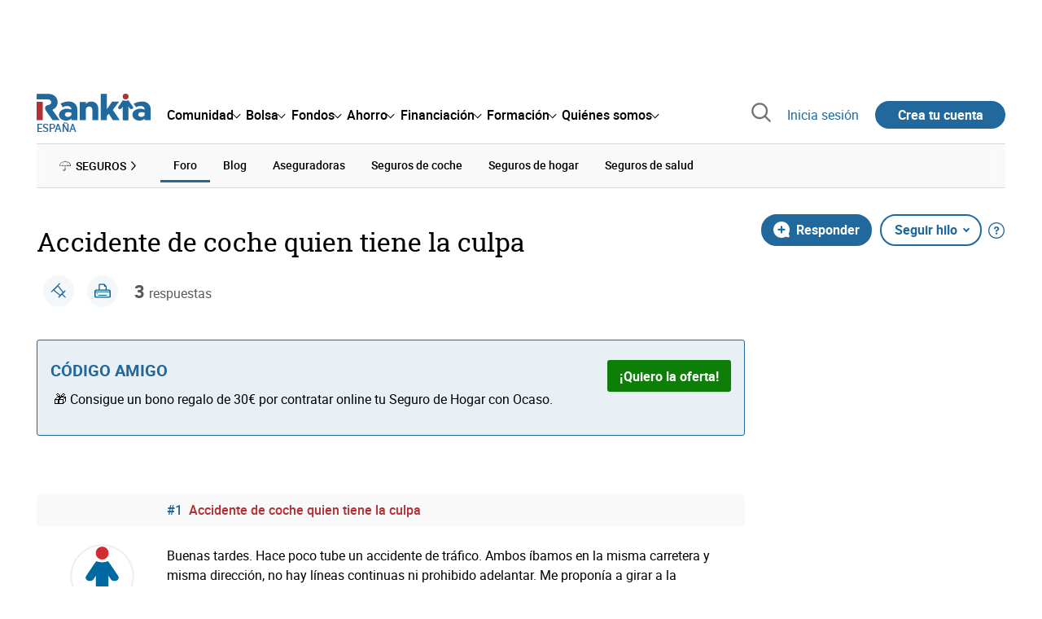

--- FILE ---
content_type: text/html; charset=utf-8
request_url: https://www.rankia.com/foros/seguros/temas/4013534-accidente-coche-quien-tiene-culpa
body_size: 30397
content:
<!DOCTYPE html>
<html lang='es-es' xml:lang='es-es' xmlns='http://www.w3.org/1999/xhtml'>
<head>
<link href='https://bam-cell.nr-data.net' rel='preconnect'>
<link href='https://d31dn7nfpuwjnm.cloudfront.net' rel='preconnect'>
<link href='https://www.google-analytics.com' rel='preconnect'>
<link href='https://www.googletagservices.com' rel='preconnect'>
<link href='https://www.googletagmanager.com' rel='preconnect'>
<link href='https://cdn.mxpnl.com' rel='preconnect'>
<link href='https://connect.facebook.net' rel='dns-prefetch'>
<link href='https://www.googleadservices.com' rel='dns-prefetch'>
<link href='https://googleads.g.doubleclick.net' rel='dns-prefetch'>
<script>
  function removeHubSpotCookies() {
    const didomi = Didomi?.getUserStatus();
  
    // Required purposes for HubSpot
    const requiredPurposes = [
      'create_ads_profile',
      'create_content_profile',
      'measure_content_performance',
      'improve_products',
      'cookies',
      'device_characteristics'
    ];
  
    // Check if HubSpot is explicitly denied or any required purpose is denied
    const hubspotDenied = didomi?.vendors?.consent?.disabled?.includes('c:hubspot');
    const anyRequiredPurposeDenied = requiredPurposes.some(purpose =>
      didomi?.purposes?.consent?.disabled?.includes(purpose)
    );
  
    if (hubspotDenied || anyRequiredPurposeDenied) {
      // Create a interval to check for HubSpot cookies
      const checkForCookies = setInterval(() => {
        const cookies = document.cookie.split(';');
        const hasHubspotCookies = cookies.some(cookie => {
          const cookieName = cookie.split('=')[0].trim();
          return cookieName.startsWith('__hs') || cookieName === 'hubspotutk';
        });
  
        if (hasHubspotCookies) {
            clearInterval(checkForCookies);
            cookies.forEach(cookie => {
              const cookieName = cookie.split('=')[0].trim();
              if (cookieName.startsWith('__hs') || cookieName === 'hubspotutk') {
                document.cookie = `${cookieName}=; expires=Thu, 01 Jan 1970 00:00:00 GMT; path=/; domain=.${window.location.hostname}`;
              }
            });
          }
        }, 1000);
  
      // Clear the interval after 10 seconds to prevent infinite checking
      setTimeout(() => clearInterval(checkForCookies), 10000);
    }
  }
  
  window.didomiOnReady = window.didomiOnReady || []
  window.didomiOnReady.push(function () {
    removeHubSpotCookies()
  })
</script>
<script type="text/javascript" id="hs-script-loader" async defer src="//js-eu1.hs-scripts.com/25090479.js"></script>
<meta content='width=device-width, initial-scale=1' name='viewport'>
<meta content='text/html; charset=utf-8' http-equiv='Content-Type'>
<script>
  window.dataLayer = window.dataLayer || [];
  function gtag() { window.dataLayer.push(arguments); }
</script>
<script>
  const isUserLoggedIn = () => document.cookie.split(';').some(cookie => cookie.trim().startsWith('token_autorizacion='))
  const noConsentConfig = 'didomiConfig=%7B%20%22notice%22%3A%20%7B%20%22enable%22%3A%20false%20%7D%20%7D'
  
  const namedPageShowListener = (event) => {
    if (event.persisted) {
      cookieWallHandler()
    }
  }
  
  const cookieWallHandler = () => {
    const userConsent = Didomi?.getUserStatus().purposes.consent.enabled
    const isUserLogged = isUserLoggedIn()
    const requiredPurposes = [
      'cookies',
      'create_ads_profile',
      'select_personalized_ads',
    ]
    const hasAllRequiredPurposes = requiredPurposes.every((purpose) => userConsent?.includes(purpose))
  
    if (hasAllRequiredPurposes || isUserLogged) {
      window.removeEventListener("pageshow", namedPageShowListener)
      return
    }
  
    Didomi.notice.show()
  }
  
  const loginUserFlow = () => {
    if (isUserLoggedIn()) {
      const disagreeButton = document.getElementById('didomi-notice-disagree-button')
      if (disagreeButton) {
        disagreeButton.innerText = 'Rechazar y navegar logueado'
      }
    } else {
      const container = document.querySelector('.didomi-popup-notice-text-container')
      if (container) {
        const textElement = document.createElement('div')
        const loginLink = document.createElement('a')
        const registerLink = document.createElement('a')
        const currentPath = window.location.pathname
        loginLink.href = `/login?destino_login=${encodeURIComponent(currentPath)}&${noConsentConfig}`
        loginLink.innerText = 'inicia sesión'
        registerLink.href = `/registro?destino_registro=${encodeURIComponent(currentPath)}&${noConsentConfig}`
        registerLink.innerText = 'crea tu cuenta'
  
        textElement.innerHTML = `Para navegar sin cookies gratis, por favor ${loginLink.outerHTML} o ${registerLink.outerHTML}.`
        textElement.style.cssText = 'margin-top: 1em; font-weight: bold;'
        container.appendChild(textElement)
      }
    }
  }
  
  window.didomiOnReady = window.didomiOnReady || []
  window.didomiEventListeners = window.didomiEventListeners || []
  window.didomiOnReady.push(function () {
    window.googletagInint()
    cookieWallHandler()
  })
  
  window.didomiEventListeners.push({
    event: 'notice.shown',
    listener: function (context) {
      setTimeout(() => {
        loginUserFlow()
      }, 0)
    }
  })
  
  window.didomiEventListeners.push({
    event: 'consent.changed',
    listener: function (context) {
      googletagInint()
      setTimeout(() => {
        cookieWallHandler()
      }, 100)
    }
  })
  
    window.didomiEventListeners.push({
    event: 'preferences.hidden',
    listener: function (context) {
      googletagInint()
      setTimeout(() => {
        cookieWallHandler()
      }, 100)
    }
  })
  
  window.didomiEventListeners.push({
    event: 'notice.clickdisagree',
    listener: function (context) {
      window.addEventListener("pageshow", namedPageShowListener)
      if (!isUserLoggedIn()) {
        window.location.href = 'https://www.paypal.com/ncp/payment/UMRJDRSHZZUVW'
      }
    }
  })
  
  // didomi sdk initialization
  window.gdprAppliesGlobally=false;(function(){function n(e){if(!window.frames[e]){if(document.body&&document.body.firstChild){var t=document.body;var r=document.createElement("iframe");r.style.display="none";r.name=e;r.title=e;t.insertBefore(r,t.firstChild)}else{setTimeout(function(){n(e)},5)}}}function e(r,a,o,c,s){function e(e,t,r,n){if(typeof r!=="function"){return}if(!window[a]){window[a]=[]}var i=false;if(s){i=s(e,n,r)}if(!i){window[a].push({command:e,version:t,callback:r,parameter:n})}}e.stub=true;e.stubVersion=2;function t(n){if(!window[r]||window[r].stub!==true){return}if(!n.data){return}var i=typeof n.data==="string";var e;try{e=i?JSON.parse(n.data):n.data}catch(t){return}if(e[o]){var a=e[o];window[r](a.command,a.version,function(e,t){var r={};r[c]={returnValue:e,success:t,callId:a.callId};n.source.postMessage(i?JSON.stringify(r):r,"*")},a.parameter)}}if(typeof window[r]!=="function"){window[r]=e;if(window.addEventListener){window.addEventListener("message",t,false)}else{window.attachEvent("onmessage",t)}}}e("__tcfapi","__tcfapiBuffer","__tcfapiCall","__tcfapiReturn");n("__tcfapiLocator");(function(e,t){var r=document.createElement("link");r.rel="preconnect";r.as="script";var n=document.createElement("link");n.rel="dns-prefetch";n.as="script";var i=document.createElement("link");i.rel="preload";i.as="script";var a=document.createElement("script");a.id="spcloader";a.type="text/javascript";a["async"]=true;a.charset="utf-8";var o="https://sdk.privacy-center.org/"+e+"/loader.js?target_type=notice&target="+t;if(window.didomiConfig&&window.didomiConfig.user){var c=window.didomiConfig.user;var s=c.country;var d=c.region;if(s){o=o+"&country="+s;if(d){o=o+"&region="+d}}}r.href="https://sdk.privacy-center.org/";n.href="https://sdk.privacy-center.org/";i.href=o;a.src=o;var f=document.getElementsByTagName("script")[0];f.parentNode.insertBefore(r,f);f.parentNode.insertBefore(n,f);f.parentNode.insertBefore(i,f);f.parentNode.insertBefore(a,f)})("fb520746-a337-4277-8027-e01e46070136","ERMCxjdm")})()
</script>

<script>
  (function(w,d,s,l,i){w[l]=w[l]||[];w[l].push({'gtm.start':
  new Date().getTime(),event:'gtm.js'});var f=d.getElementsByTagName(s)[0],
  j=d.createElement(s),dl=l!='dataLayer'?'&l='+l:'';j.async=true;j.src=
  'https://www.googletagmanager.com/gtm.js?id='+i+dl;f.parentNode.insertBefore(j,f);
  })(window,document,'script','dataLayer','GTM-NMV8ST5');
</script>
<script>
  window.dataLayer = window.dataLayer || []
  
  const areaSelectors = {"header":".rnk-Layout_MainHeader, .rnk-MainHeader","notifications":".rnk-Layout_NotificationsWrapper, .mobile-alerts","hero":".rnk-Hero, .rnk-Review_Header, .rnk-Hero-conversion","sidebar":".rnk-Layout_Sidebar-medium, .rnk-Layout_Sidebar-small","prefooter":".rnk-PreFooter","content":".rnk-Layout_Content, .rnk-Layout_Content-wide, .mobile-main","footer":".rnk-Footer","fixed-bottom":".rnk-FixedContainer"}
  const touchPoints = {"header":{"logo":".rnk-MainHeader_LogoWrapper","mega-menu":".rnk-MegaMenu_SectionsWrapper","sub-menu":".rnk-SectionNav","notification-bell":"notification-bell","search-preview":"#search-preview","profile-agent":"profile-agent"},"notifications":{"breadcrumbs":".breadcrumbs","disclamer":".rnk-Flash-disclaimer"},"hero":{"blog-author":".rnk-Blog_AuthorLink","blog-title":".rnk-Blog_Title","heading":".rnk-Hero_Heading","cta-button":".rnk-Hero_CtaWrapper .rnk-Button-cta, .rnk-Hero_CtaWrapper .rnk-Button-cta-orange","cta-dropdown-item":".rnk-Hero_CtaWrapper dropdown-item","sticky-title":".rnk-Hero_StickyTitleWrapper","navbar":".rnk-Hero_NavBar","review-header-cta":".rnk-Review_HeaderCta","metadata-item":".rnk-Metadata_Item"},"content":{"review-nav":".rnk-Review_Nav","post-footer":".rnk-BlogPost_Footer","post-related":".rnk-PostRelated"},"prefooter":{"blogs-list":".rnk-Home_BlogList","aviso-cfds":"#aviso-cfds"},"footer":{"social-network":".rnk-Footer_Social","navigation":".rnk-Footer_Copyright .rnk-Footer_Link"}}
  const bannerSlotNames = ["megabanner","megabanner-dos","megabanner-tres","megabanner-cuatro","megabanner-cinco","megabanner-bolsa","megabanner-fondos","megabanner-ahorro","megabanner-financiacion","sky-der","sky-izq","cintillo","boton","boton-dos","boton-tres","boton-cuatro","boton-cinco","boton-seis","robapaginas","robapaginas-dos","robapaginas-tres","robapaginas-cuatro","robapaginas-cinco","robapaginas-seis","robapaginas-300x250","robapaginas-300x600","robapaginas-300x90","robapaginas-dos-300x90","robapaginas-ahorro","robapaginas-bolsa","robapaginas-financiacion","robapaginas-fondos"]
  
  const bannerAreaSelectors = bannerSlotNames.reduce((accumulator, currentValue) => {
    accumulator[`banner-${currentValue}`] = `#${currentValue}-id`
    return accumulator
  }, {})
  
  const findParent = (target, object) => {
    for (const [identifier, selector] of Object.entries(object)) {
      if (target.closest(selector)) {
        return identifier;
      }
    }
    return 'no_especificado'
  }
  
  const findTrixAttachment = target => {
    const block = target.closest('action-text-attachment')
    const type = block?.attributes['content-type']?.value?.split('.')[2]
    if (type) return `widget_${type}`
    const presentation = block?.attributes['presentation']?.value
    if (presentation) return `widget_${presentation}`
    const userlink = block?.querySelector('a').href.includes('/usuarios/') ? 'userlink' : null
    if (userlink) return `widget_${userlink}`
    const wizard = target.closest('multistep-wizard')?.dataset?.captador
    if (wizard) return `asistente_${wizard}`
  
    return 'no_especificado'
  }
  
  const getAreaAndTouchpoint = target => {
    const area = findParent(target, areaSelectors)
    const touchPoint = findParent(target, bannerAreaSelectors)
  
    if (area === 'content') {
      const trixBlock = findTrixAttachment(target)
      if (trixBlock !== 'no_especificado') return [area, trixBlock]
    }
    if (touchPoint !== 'no_especificado') {
      return [area, touchPoint]
    } else if(area === 'sidebar') {
      return [area, target.closest('.rnk-SidebarBlock')?.id]
    } else if (area !== 'no_especificado' && area !== 'fixed-bottom') {
      return [area, findParent(target, touchPoints[area])]
    }
  
    return [area, touchPoint]
  }
  
  const getTextOrImg = node => {
    return node.innerText ? node.innerText.trim() : node.querySelector('img')?.outerHTML || 'no_especificado'
  }
  
  const getUrlData = href => {
    let url = ''
    let type = 'no_especificado'
    let id = 'no_especificado'
    let params = {}
  
    try {
      url = new URL(href)
    } catch(error) {
      return [type, id, params]
    }
  
    if (url.hostname === 'bit.ly') {
      type = 'Bitly'
    } else if (url.hostname === 'go.rankia.com') {
      type = 'JotURL'
    } else if ((url.hostname.includes('.rankia.') && url.pathname.startsWith('/redirections')) || url.hostname === 'red.rankia.com') {
      type = 'Nativo'
      if (url.search) {
        for ([key, value] of url.searchParams.entries()) { if (key.startsWith('cta')) params[key] = value }
      }
      if (url.hostname === 'red.rankia.com') {
        id = url.pathname.split('/').pop()
      }
    }
    if (type !== 'no_especificado') {
      id = url.pathname.split('/').pop()
    }
    return [type, id, params]
  }
  
  const getTargetData = (target, href = '') => {
    const url = href ? href : target.href
    const [redirectionType, redirectionId, params] = getUrlData(url)
    const [area, touchPoint] = getAreaAndTouchpoint(target)
    const isRedirection = redirectionType !== 'no_especificado'
    const options = {
      event: isRedirection ? 'redirectionClick' : 'linkClick',
      anchorContent: getTextOrImg(target),
      area: area,
      destinationURL: url,
      obfuscated: target.tagName !== 'A',
      redirectionType: redirectionType,
      redirectionId: redirectionId,
      touchPoint: touchPoint
    }
    return Object.assign(options, params)
  }
  
  window.setObfucatedDataToDatalayer = (target, url) => {
    window.dataLayer.push(getTargetData(target, url))
  }
  
  document.addEventListener('click', evt => {
    const clickedElement = evt.target
    const anchor = clickedElement.closest('A')
  
    if (anchor && (anchor.href.startsWith('https://') || anchor.href.startsWith('http://') || anchor.href.startsWith('/'))) {
      window.dataLayer.push(getTargetData(anchor));
    }
  }, true)
</script>


<title>Accidente de coche quien tiene la culpa - Rankia</title>
<meta content='Buenas tardes. Hace poco tube un accidente de tráfico. Ambos íbamos en la misma carretera y misma dirección, no hay líneas continuas ni prohibido adelantar. Me' name='description'>
<meta content='2018-09-05T12:46:26+02:00' name='date'>
<link href='https://www.rankia.com/foros/seguros/temas/4013534-accidente-coche-quien-tiene-culpa' rel='canonical'>
<link href='https://www.rankia.com/foros/seguros/temas/4013534-accidente-coche-quien-tiene-culpa' hreflang='es-es' rel='alternate'>
<meta name="csrf-param" content="authenticity_token" />
<meta name="csrf-token" content="ILAfpn9n1fdSuB9uU5YSXSLv6OSaF2qsPmnZcKLpUf4rT0ZQm1kd6BPSJweGR6NP01EzP2HA353lnHLdf3eOeQ" />
<script type="application/ld+json">{"@context":"https://schema.org","@type":"DiscussionForumPosting","@id":"https://www.rankia.com/foros/seguros/temas/4013534-accidente-coche-quien-tiene-culpa","url":"https://www.rankia.com/foros/seguros/temas/4013534-accidente-coche-quien-tiene-culpa","discussionUrl":"https://www.rankia.com/foros/seguros/temas/4013534-accidente-coche-quien-tiene-culpa","articleSection":"Foro de Bolsa","headline":"Accidente de coche quien tiene la culpa","datePublished":"2018-09-04T21:10:59+02:00","dateModified":"2018-09-05T12:46:27+02:00","image":"https://www.rankia.com/images/rankia_logo.png","author":{"@type":"Person","name":"Irenemd"},"publisher":{"@type":"Organization","name":"Rankia","url":"https://www.rankia.com","logo":{"@type":"ImageObject","url":"https://www.rankia.com/images/rankia_logo.png"}},"mainEntityOfPage":{"@type":"WebPage","@id":"https://www.rankia.com/foros/seguros/temas/4013534-accidente-coche-quien-tiene-culpa","url":"https://www.rankia.com/foros/seguros/temas/4013534-accidente-coche-quien-tiene-culpa"},"interactionStatistic":{"@type":"InteractionCounter","interactionType":"https://schema.org/ReplyAction","userInteractionCount":3}}</script>

<link rel="preload" href="/assets/roboto-regular-870ef492e002e33a3aa893966cd38dd6d6d80c1beb1d7251d8b8e5f23631c9c4.woff2" as="font" type="font/woff2" crossorigin="anonymous">
<link rel="preload" href="/assets/roboto-italic-98402cf565e09a54bf66b59506b72c155fc5baf3e9259e3c7c7c2a611bb0428b.woff2" as="font" type="font/woff2" crossorigin="anonymous">
<link rel="preload" href="/assets/roboto-medium-50d7a83d9c3500e30463a029d9987a88de206c7dcbbec0830ac1bc92e9a465b1.woff2" as="font" type="font/woff2" crossorigin="anonymous">
<link rel="preload" href="/assets/roboto-bold-e280d11c13e4712c1508a9b5770d89c04259e3be10a572677206348cfae019cd.woff2" as="font" type="font/woff2" crossorigin="anonymous">
<link rel="preload" href="/assets/roboto-slab-118eddb9cdbe3f35ad704abb80c7a1700c4ce9e7be1a9c454eea771cc83d60fa.woff2" as="font" type="font/woff2" crossorigin="anonymous">
<link rel="preload" href="/assets/fonts-fc7a360167c6aa29234e02e2b9e2c9c3293cd59d11e285672456206cd527315e.css" as="style" type="text/css">
<link rel="stylesheet" href="/assets/fonts-fc7a360167c6aa29234e02e2b9e2c9c3293cd59d11e285672456206cd527315e.css" media="all" data-turbo-track="reload" />
<link rel="stylesheet" href="/assets/application-8724a52552a5002730fa021a0d7d2c865f8b6761e21a929bfaa76329604a3764.css" media="all" data-turbo-track="reload" />



<link rel="icon" type="image/x-icon" href="/assets/favicon/favicon-4074964808af5e191fa99f1cdaf09fda63446d8d740b00d89bec21864637541d.ico" />
<link rel="apple-touch-icon" type="image/png" href="/assets/favicon/apple-touch-icon-c91689e8977312556edff16f659a29393c4a11f74685f99c1ca02b6fc7b6a44e.png" sizes="180x180" />
<link rel="icon" type="image/png" href="/assets/favicon/favicon-32x32-0c83aec75b6a53e74ccb7cac04b32a249ce1b17ec94e9f8b9367bc4890625e02.png" sizes="32x32" />
<link rel="icon" type="image/png" href="/assets/favicon/favicon-16x16-619944f642b65e4b8751c62b455133a3c61e08bbd99d7bb7f9ea2838a396385e.png" sizes="16x16" />
<link rel="mask-icon" type="image/x-icon" href="/assets/favicon/safari-pinned-tab-b8f7d03f88f89437790c2bf7a4215f588e0e4930b5b98848dc4e56409e88a75a.svg" color="#21689d" />
<meta content='#ffffff' name='msapplication-TileColor'>
<meta content='#ffffff' name='theme-color'>
<link href='https://www.rankia.com/titulares/feed.rss' rel='alternate' title='Rankia - Titulares' type='application/rss+xml'>

<script src="/assets/application-683251982bc5539bd3612959c81d060e9cba0b5a4d51142792e5d0d8f845cee1.js" defer="defer" data-turbo-track="reload"></script>
<script src="/packs/js/popbox-bf87270fa0194f10379e.js" defer="defer" data-turbo-track="reload"></script>
<script src="/packs/js/basic-components-91633892417f48e888dc.js" defer="defer" data-turbo-track="reload"></script>
<script src="/packs/js/notificaciones-a96d492426ab506d8c59.js" defer="defer" data-turbo-track="reload"></script>
<script src="/packs/js/search-3ac3b5827d67c7f31427.js" defer="defer" data-turbo-track="reload"></script>
<script src="/packs/js/megamenu-ca3da5db522ab843b6f5.js" defer="defer" data-turbo-track="reload"></script>
<script src="/packs/js/o9n-5b6de735dd39d57f4806.js" defer="defer" data-turbo-track="reload"></script>
<script src="/packs/js/hotwired-137a2790c847b6ca9c0c.js" defer="defer" data-turbo-track="reload"></script>
<script src="https://securepubads.g.doubleclick.net/tag/js/gpt.js" async="async"></script>
<script>
  window.googletag = window.googletag || {cmd: []}
  
  window.isDlBannerAllows = () => {
    if (false) return true
  
    return !!dataLayer?.find(item => item[0] === 'consent' && item[2].ad_storage === 'granted')
  }
  
  window.getDlfield = (fieldName) => {
    // find the last object with 'event' field equals to 'pageView'
    const lastPageViewObject = dataLayer?.slice().reverse().find(item => item['event'] === 'page_view')
    return lastPageViewObject?.[fieldName]
  }
  
  window.initGtagSlot = (slotId, slotName, sizes) => {
    const slot = googletag.pubads().getSlots().find(slot => slot.getSlotElementId() === slotId)
    if (slot) {
      return googletag.pubads().refresh([slot])
    }
    return googletag.defineSlot('1006594/rankia', sizes, slotId).setTargeting('pos', [slotName]).addService(googletag.pubads())
  }
  
  window.displayGtagSlot = (slotId) => {
    googletag.cmd.push(function() {
      const slot = googletag.pubads().getSlots().find(slot => slot.getSlotElementId() === slotId)
      if (slot) {
        return googletag.display(slot);
      }
      const thisSlot = allSlots?.find(item => item[0] === slotId)
      if (thisSlot) {
        const [_, slotName, sizes] = thisSlot
        googletag.defineSlot('1006594/rankia', sizes, slotId).setTargeting('pos', [slotName]).addService(googletag.pubads())
        return googletag.display(slotId);
      }
    })
  }
  
  window.displayAllGtagSlots = () => {
    googletag.pubads().getSlots().forEach(slot => googletag.display(slot.getSlotElementId()))
  }
</script>
<script>
  const allSlots = [
    ['megabanner-id', 'megabanner', [[970, 90], [728, 90]]],
    ['megabanner-dos-id', 'megabanner_dos', [[970, 90], [728, 90]]],
    ['sky-izq-id', 'sky_izq', [[160, 600], [120, 600]]],
    ['sky-der-id', 'sky_der', [[160, 600], [120, 600]]],
  ]
  
  window.addSlots = (slots) => {
    if (allSlots.find(item => item[0] === slots[0])) return
  
    allSlots.push(slots)
  }
  
  window.googletagInint = () => {
    if (isDlBannerAllows()) {
  
      googletag.cmd.push(function() {
        allSlots.forEach(item => {
          return initGtagSlot(...item)
        })
  
        googletag.pubads()
          .setTargeting('perfil', [getDlfield('buyer_profile')])
          .setTargeting('etiqueta', [getDlfield('tag_main')])
          .setTargeting('blog', [getDlfield('blog')])
          .setTargeting('pageID', [getDlfield('page_id')])
  
        googletag.pubads().collapseEmptyDivs()
        googletag.pubads().enableSingleRequest()
        googletag.pubads().setCentering(true)
        googletag.enableServices()
        googletag.pubads().getSlots().forEach(slot => {
          googletag.pubads().refresh([slot])
        })
      })
    }
  }
  
  document.addEventListener('turbo:load', googletagInint)
</script>


<script>
  window.addEventListener('load', function () {
    loadBanners()
  })
  document.addEventListener('turbo:frame-load', function () {
    googletag.cmd.push(function() {
      googletag.destroySlots()
      loadBanners()
    })
  })
  
  document.addEventListener('load-awesomplete-css', function () {
    const awesompleteCss = document.createElement('link')
    awesompleteCss.rel = 'stylesheet'
    awesompleteCss.media = 'screen'
    awesompleteCss.href = '/assets/awesomplete.min-489369b2d6ba80968c22f8c6733a4ba8bc983d6b067823a602c4bebc85924400.css'
    document.head.appendChild(awesompleteCss)
  })
  
  document.addEventListener('DOMContentLoaded', function () {
    window.googletag = window.googletag || {cmd: []}
    googletag.cmd.push(function() {
      const SECONDS_TO_WAIT_AFTER_VIEWABILITY = 30
      const SECONDS_TO_WAIT_AFTER_VIEWABILITY_LATAM = 15
      const isLatam = false
      const bannerTimeout = isLatam ? SECONDS_TO_WAIT_AFTER_VIEWABILITY_LATAM : SECONDS_TO_WAIT_AFTER_VIEWABILITY
  
      googletag.pubads().addEventListener('impressionViewable', function(event) {
        let slot = event.slot
        setTimeout(function() {
            googletag.pubads().refresh([slot])
          },
          bannerTimeout * 1000
        )
      })
    })
  })
</script>

</head>
<body>
<turbo-frame data-turbo-action='advance' id='content'>
<link rel="stylesheet" href="/assets/trix_editor-52e8b041af064fe00013f44a74dd7adb6431864486fe6806c7e93bff3d159dc8.css" data-turbo-track="reload" />

<script type='application/javascript'>
document.addEventListener('turbo:frame-render', function () {
  document.title = 'Accidente de coche quien tiene la culpa - Rankia'

  let metaDescription = 'Buenas tardes. Hace poco tube un accidente de tráfico. Ambos íbamos en la misma carretera y misma dirección, no hay líneas continuas ni prohibido adelantar. Me'

  let metaDate = '2018-09-05T12:46:26+02:00'

  if (document.querySelector('meta[name="description"]') === null) {
    createElementAndAddIt('description', metaDescription)
  }
  else {
    document.querySelector('meta[name="description"]').setAttribute('content', metaDescription)
  }

  if(metaDate !== 0) {
    if (document.querySelector('meta[name="date"]') === null) {
      createElementAndAddIt('date', metaDate)
    } else {
      document.querySelector('meta[name="date"]').setAttribute('content', metaDate)
    }
  }
})

function createElementAndAddIt(name, content) {
  let element = document.createElement('meta')
  element.name = name
  element.setAttribute('content', content)

  document.querySelector('title').insertAdjacentElement('afterend',element);
}

</script>

<div class='nojs rnk-Page seccion-tema seguros' data-layout='application' id='layout-block'>
<link rel="stylesheet" href="/assets/user_profiles-93b42a3f130e21af7acc23cce00a287fb21437445015969cdf948a9c4978005a.css" media="all" data-turbo-track="reload" />
<link rel="stylesheet" href="/assets/standalone/pages/temas-1a366dfad49383128f195ccc5c0a55ee97c326ff87235e5d5d0268d65b40bcc0.css" media="all" data-turbo-track="reload" />

<script src="/packs/js/opinables/sticky-header-20250ccf323c7a225c7d.js" defer="defer" data-turbo-track="reload"></script>


<!-- Google Tag Manager (noscript) -->
<noscript>
<iframe height='0' src='https://www.googletagmanager.com/ns.html?id=GTM-NMV8ST5' style='display:none;visibility:hidden' width='0'></iframe>
</noscript>
<!-- End Google Tag Manager (noscript) -->


<div class='rnk-Layout'>
<div class='core-BackLayer'>
<div class='core-BackLayer_OutsideBannersWrapper'>
<div class='core-BackLayer_OutsideBanner-left'>
<div class="bnr-Bloque-exterior-izq"><div id="sky-izq-id" style="width: 160px; height: 600px;"><script>displayGtagSlot('sky-izq-id')</script></div></div>
</div>
<div class='core-BackLayer_OutsideBanner-right'>
<div class="bnr-Bloque-exterior-der"><div id="sky-der-id" style="width: 160px; height: 600px;"><script>displayGtagSlot('sky-der-id')</script></div></div>
</div>
</div>
</div>
<div class='rnk-Layout_MainWrapper'>
<div class='rnk-Layout_Main rnk-Layout-content-boxed'>
<div class='rnk-Layout_MainHeader'>
<div class="bnr-Bloque-superior"><div id="megabanner-id" style="width: 970px; height: 90px;"><script>displayGtagSlot('megabanner-id')</script></div></div>
<header class='rnk-MainHeader' data-action='resize@window-&gt;megamenu#closeMenu
                      click@window-&gt;megamenu#closeMenuClickingOutside' data-controller='megamenu'>
<input class='hidden' data-action='change-&gt;megamenu#positionMenu' data-megamenu-target='burger' id='open-menu' type='checkbox'>
<div class='rnk-MainSiteNav rnk-flex rnk-flex-justify-between rnk-flex-align-center'>
<div class='rnk-MainLinks rnk-flex rnk-flex-align-center'>
<div class='rnk-MainMenuToggle'>
<label for='open-menu' id='open-menu-label'></label>
</div>
<div class='rnk-MainHeader_LogoWrapper'>
<a data-turbo="true" data-turbo-frame="content" href="/"><img alt="Rankia" class="rnk-MainHeader_Logo" width="99" height="24" src="/assets/rankia_logo-2c2419e2389f406983884453d7972e9ad481ae78835d2226499d9b863815a1b9.svg" /></a>
<span class='rnk-MainHeader_LogoText'>España</span>
</div>
<nav aria-label='Barra de navegación principal' class='rnk-MegaMenu rnk-MegaMenu-seo' role='menubar'>
<div class='rnk-MegaMenu_Main' data-megamenu-target='mainNav'>
<div class='rnk-MegaMenu_MainItem'>
<button aria-haspopup='true' class='rnk-Button-reset rnk-MegaMenu_Item rnk-MegaMenu_Item-toggler-main rnk-MegaMenu_Item-toggler-main-arrow' data-action='click-&gt;megamenu#togglerMainNavClick' data-gap='comunidad' data-megamenu-target='togglerMainNav' data-title='comunidad' id='megamenu-comunidad-toggler' role='menuitem'>
<span>Comunidad</span>
</button>
</div>
<div class='rnk-MegaMenu_MainItem'>
<button aria-haspopup='true' class='rnk-Button-reset rnk-MegaMenu_Item rnk-MegaMenu_Item-toggler-main rnk-MegaMenu_Item-toggler-main-arrow' data-action='click-&gt;megamenu#togglerMainNavClick' data-gap='bolsa' data-megamenu-target='togglerMainNav' data-title='bolsa' id='megamenu-bolsa-toggler' role='menuitem'>
<span>Bolsa</span>
</button>
</div>
<div class='rnk-MegaMenu_MainItem'>
<button aria-haspopup='true' class='rnk-Button-reset rnk-MegaMenu_Item rnk-MegaMenu_Item-toggler-main rnk-MegaMenu_Item-toggler-main-arrow' data-action='click-&gt;megamenu#togglerMainNavClick' data-gap='fondos' data-megamenu-target='togglerMainNav' data-title='fondos' id='megamenu-fondos-toggler' role='menuitem'>
<span>Fondos</span>
</button>
</div>
<div class='rnk-MegaMenu_MainItem'>
<button aria-haspopup='true' class='rnk-Button-reset rnk-MegaMenu_Item rnk-MegaMenu_Item-toggler-main rnk-MegaMenu_Item-toggler-main-arrow' data-action='click-&gt;megamenu#togglerMainNavClick' data-gap='ahorro' data-megamenu-target='togglerMainNav' data-title='ahorro' id='megamenu-ahorro-toggler' role='menuitem'>
<span>Ahorro</span>
</button>
</div>
<div class='rnk-MegaMenu_MainItem'>
<button aria-haspopup='true' class='rnk-Button-reset rnk-MegaMenu_Item rnk-MegaMenu_Item-toggler-main rnk-MegaMenu_Item-toggler-main-arrow' data-action='click-&gt;megamenu#togglerMainNavClick' data-gap='financiacion' data-megamenu-target='togglerMainNav' data-title='financiacion' id='megamenu-financiacion-toggler' role='menuitem'>
<span>Financiación</span>
</button>
</div>
<div class='rnk-MegaMenu_MainItem'>
<button aria-haspopup='true' class='rnk-Button-reset rnk-MegaMenu_Item rnk-MegaMenu_Item-toggler-main rnk-MegaMenu_Item-toggler-main-arrow' data-action='click-&gt;megamenu#togglerMainNavClick' data-gap='formacion' data-megamenu-target='togglerMainNav' data-title='formacion' id='megamenu-formacion-toggler' role='menuitem'>
<span>Formación</span>
</button>
</div>
<div class='rnk-MegaMenu_MainItem'>
<button aria-haspopup='true' class='rnk-Button-reset rnk-MegaMenu_Item rnk-MegaMenu_Item-toggler-main rnk-MegaMenu_Item-toggler-main-arrow' data-action='click-&gt;megamenu#togglerMainNavClick' data-gap='quienes_somos' data-megamenu-target='togglerMainNav' data-title='quienes-somos' id='megamenu-quienes-somos-toggler' role='menuitem'>
<span>Quiénes somos</span>
</button>
</div>
</div>
</nav>

</div>
<div class='rnk-MainTools rnk-flex rnk-flex-align-center'>
<div class='rnk-Elastic' data-controller='search-preview' id='search-preview'>
<button class='rnk-Elastic_IconLupa' data-action='search-preview#show' title='Buscar en Rankia'>
<span class="rnk-svg-icon-pseudo rnk-Elastic_Icon rnk-text-color-grey-darker" style="--icon-url: url(/assets/icons/icon-search-grey-7cef8b165cec2020f15f7e12a2144972fcd3661f8a2919982389f198c14ccd81.svg); --icon-size: 1em"></span>
</button>
<div class='rnk-Elastic_Search' data-action='resize@window-&gt;search-preview#resize tab-click-&gt;search-preview#tabClick' data-search-preview-target='search'>
<div class='rnk-Elastic_SearchFormWrapper'>
<form data-search-preview-target="form" data-action="submit-&gt;search-preview#submit" class="rnk-Elastic_SearchForm" action="/buscador" accept-charset="UTF-8" method="get"><input data-search-preview-target='selectedCategory' name='categoria' type='hidden'>
<div class='rnk-Elastic_SearchBoxWrapper rnk-flex rnk-width-wide rnk-flex-align-center rnk-flex-justify-between'>
<input type="search" name="q" id="q" placeholder="Busca en Rankia..." class="rnk-Elastic_SearchBox" data-search-preview-target="q" data-action="input-&gt;search-preview#input" autocomplete="off" />
<div class='rnk-flex relative'>
<input type="image" src="https://www.rankia.com/assets/icons/search-primary-f6586de80998c67a47f90feae8f5ce3d95d17fc8891b60086b91c8c55a9c4768.svg" class="rnk-Elastic_SearchSubmit" alt="Buscar en Rankia" data-search-preview-target="submit" />
<div class='rnk-Elastic_SearchLoading invisible' data-search-preview-target='loading'>
<img class="rnk-Elastic_SearchLoadingIcon" loading="lazy" src="https://www.rankia.com/assets/icons/loading-009a44d6cde9bc6fadfc0f92e8dac6e0007806bb641003c597fe47e4ad0b36b7.svg" />
</div>
</div>
</div>
</form><div class='rnk-ComponentTabs hidden' data-action='resize@window-&gt;search-tabs#resize' data-controller='search-tabs' data-search-preview-target='searchTabs'>
<button class='rnk-Button rnk-ComponentTabsNav rnk-ComponentTabsNav-left' data-action='search-tabs#arrowLeftClick' data-search-tabs-target='arrowLeft' type='button'>
<span class="rnk-svg-icon-pseudo svg-icon-rotate-180 rnk-ComponentTabsNavIcon" style="--icon-url: url(/assets/icons/caret-outline-af0c968e9f35ed8cb36d9c6c266be072265fd720299ea91c640ba5093f3e8f2f.svg); --icon-size: .75em"></span>
</button>
<div class='rnk-ComponentTabsViewport' data-action='scroll-&gt;search-tabs#viewportScroll' data-search-tabs-target='viewport'>
<div aria-label='Navegación en pestañas' class='rnk-ComponentTabsList' data-action='transitionend-&gt;search-tabs#transitionEnd' data-search-tabs-target='bar' role='tablist'>
<div aria-selected='true' class='rnk-ComponentTabsItem' data-action='click-&gt;search-tabs#tabClick' data-category='todo' data-search-tabs-target='tab' role='tab'>
Todo
</div>
<div aria-selected='false' class='rnk-ComponentTabsItem' data-action='click-&gt;search-tabs#tabClick' data-category='foros' data-search-tabs-target='tab' role='tab'>
Foros
</div>
<div aria-selected='false' class='rnk-ComponentTabsItem' data-action='click-&gt;search-tabs#tabClick' data-category='blogs' data-search-tabs-target='tab' role='tab'>
Blogs
</div>
<div aria-selected='false' class='rnk-ComponentTabsItem' data-action='click-&gt;search-tabs#tabClick' data-category='entidades' data-search-tabs-target='tab' role='tab'>
Entidades
</div>
<div aria-selected='false' class='rnk-ComponentTabsItem' data-action='click-&gt;search-tabs#tabClick' data-category='productos' data-search-tabs-target='tab' role='tab'>
Productos
</div>
<div aria-selected='false' class='rnk-ComponentTabsItem' data-action='click-&gt;search-tabs#tabClick' data-category='expertos' data-search-tabs-target='tab' role='tab'>
Expertos
</div>
<div aria-selected='false' class='rnk-ComponentTabsItem' data-action='click-&gt;search-tabs#tabClick' data-category='usuarios' data-search-tabs-target='tab' role='tab'>
Usuarios
</div>
<div aria-selected='false' class='rnk-ComponentTabsItem' data-action='click-&gt;search-tabs#tabClick' data-category='formacion' data-search-tabs-target='tab' role='tab'>
Formación
</div>
<div aria-selected='false' class='rnk-ComponentTabsItem' data-action='click-&gt;search-tabs#tabClick' data-category='videos' data-search-tabs-target='tab' role='tab'>
Vídeos
</div>
</div>
<div class='rnk-ComponentTabsIndicator' data-search-tabs-target='indicator'></div>
</div>
<button class='rnk-Button rnk-ComponentTabsNav rnk-ComponentTabsNav-right' data-action='search-tabs#arrowRightClick' data-search-tabs-target='arrowRight' type='button'>
<span class="rnk-svg-icon-pseudo rnk-ComponentTabsNavIcon" style="--icon-url: url(/assets/icons/caret-outline-af0c968e9f35ed8cb36d9c6c266be072265fd720299ea91c640ba5093f3e8f2f.svg); --icon-size: .75em"></span>
</button>
</div>

</div>
<div class='rnk-Elastic_SearchPopular rnk-display-none-mobile' data-search-preview-target='popularSearch'></div>
<div class='rnk-Elastic_Preview rnk-Elastic_Preview-collapsed' data-search-preview-target='preview'></div>
</div>
</div>

<div class='rnk-MainAccess rnk-MainAccess_Links'>
<form class="rnk-inline" method="post" action="/login?destino_login=%2Fforos%2Fseguros%2Ftemas%2F4013534-accidente-coche-quien-tiene-culpa"><button class="rnk-Button-reset rnk-MainAccess_Link" type="submit">Inicia sesión</button><input type="hidden" name="authenticity_token" value="fHNNSdz4yHfP3IrqoBcQNQDkfseMtLCKconLzEoE365u0AnvoPUtqyOEYf81ZSMT1dIDtWHma8oBbGlh8UzAhg" autocomplete="off" /></form>
<form class="rnk-inline" method="post" action="/registrame"><button title="Regístrate en Rankia" class="rnk-Button-primary rnk-Button-small rnk-Button-pill rnk-margin-left-medium rnk-MainAccess_Link-register" type="submit">Crea tu cuenta
</button><input type="hidden" name="authenticity_token" value="p_4g10ekpnr8Gil_2OkTrqS8PGelul4J69MtsO8dTo9tJAsjuECoCWQ_YqCU-5jD3rlGmjsOWO44Ma5br9yZmw" autocomplete="off" /></form></div>
<div class='rnk-MainAccess'>
<div class='rnk-Button-primary rnk-Button-small rnk-Button-pill rnk-MainAccess_Access' onclick='popupAcceder()'>
<svg xmlns="http://www.w3.org/2000/svg" class="svg-icon-user-white" viewBox="0 0 512 512" width="1.2em" height="1.2em">
  <path fill="#fff" d="M255,252.76a91.69,91.69,0,1,0-91.68-91.68A91.68,91.68,0,0,0,255,252.76Zm153.81,77.73c-39.76-24.07-98.93-39.62-150.75-39.62-53.67,0-114.56,16.07-155.13,40.93a35.91,35.91,0,0,0-17,30.48v.16l1,66.61a13.78,13.78,0,0,0,13.8,13.56H412.23A13.77,13.77,0,0,0,426,428.86V361.05A35.9,35.9,0,0,0,408.85,330.49Z"></path>
</svg>
<span>Acceder</span>
</div>
</div>


</div>
</div>
<nav aria-label='Navegación principal' class='rnk-MegaMenu_SectionsWrapper rnk-MegaMenu-seo' data-megamenu-target='wrapper'>
<div class='rnk-MegaMenu_Section rnk-MegaMenu_Section-has-3-columns' data-megamenu-target='section' id='megamenu-comunidad' role='menu'>
<div class='rnk-MegaMenu_SectionColumn rnk-MegaMenu_SectionColumn-intro'>
<b class='h3'>Participa en la comunidad financiera de habla hispana con más de un millón de usuarios registrados.</b>
</div>

<div class='rnk-MegaMenu_SectionColumn'>
<div class='rnk-MegaMenu_SectionItem'>
<div aria-haspopup='true' class='rnk-MegaMenu_Item-toggler rnk-MegaMenu_Item' onclick='this.parentElement.toggleAttribute(&quot;open&quot;)' role='menuitem'>
<a role="menuitem" class="rnk-MegaMenu_Item-toggler-item" data-turbo="true" data-turbo-frame="content" href="/foros">Foros</a>
</div>
</div>
<div class='rnk-MegaMenu_SectionItem'>
<div aria-haspopup='true' class='rnk-MegaMenu_Item-toggler rnk-MegaMenu_Item' onclick='this.parentElement.toggleAttribute(&quot;open&quot;)' role='menuitem'>
<a role="menuitem" class="rnk-MegaMenu_Item-toggler-item" data-turbo="true" data-turbo-frame="content" href="/blogs">Blogs</a>
</div>
</div>
<div class='rnk-MegaMenu_SectionItem'>
<div aria-haspopup='true' class='rnk-MegaMenu_Item-toggler rnk-MegaMenu_Item' onclick='this.parentElement.toggleAttribute(&quot;open&quot;)' role='menuitem'>
<span role="menuitem" class="rnk-MegaMenu_Item-toggler-item" data-turbo="true" data-turbo-frame="content" data-reduce="==wb55WYvcmbptmb" data-reuse="hJ3Lz9WayFWdzV3L" data-recycle="" data-la1314="true">Ranking de usuarios</span>
</div>
</div>
<div class='rnk-MegaMenu_SectionItem'>
<div aria-haspopup='true' class='rnk-MegaMenu_Item-toggler rnk-MegaMenu_Item' onclick='this.parentElement.toggleAttribute(&quot;open&quot;)' role='menuitem'>
<a role="menuitem" class="rnk-MegaMenu_Item-toggler-item" data-turbo="true" data-turbo-frame="content" href="/lo-ultimo">Lo último publicado</a>
</div>
</div>
</div>

<a role="menuitem" class="rnk-MegaMenu_SectionColumn rnk-MegaMenu_SectionColumn-promo" href="https://myportfolio.rankia.com/" rel="nofollow"><div class='rnk-MegaMenu_SectionColumn-promoContent'>
<div class='rnk-MegaMenu_SectionColumn-promoBadge'>
Nueva herramienta de simulación de carteras
</div>
<b class='rnk-block rnk-margin-bottom-small rnk-MegaMenu_SectionColumn-promoTitle'>
<span class='rnk-MegaMenu_SectionColumn-promoTextBackground'>Descubre MyPortfolio</span>
</b>
<p class='rnk-MegaMenu_SectionColumn-promoText rnk-margin-none rnk-margin-bottom-medium'>
<span class='rnk-MegaMenu_SectionColumn-promoTextBackground'>Simula tu cartera de inversión hoy, optimiza tus inversiones y compártela con la comunidad.</span>
</p>
<span class='rnk-MegaMenu_SectionColumn-promoLink rnk-MegaMenu_SectionColumn-promoTextBackground'>Ir a MyPortfolio</span>
</div>
</a>
</div>
<div class='rnk-MegaMenu_Section rnk-MegaMenu_Section-has-3-columns' data-megamenu-target='section' id='megamenu-bolsa' role='menu'>
<div class='rnk-MegaMenu_SectionColumn'>
<div class='rnk-MegaMenu_SectionItem'>
<div aria-haspopup='true' class='rnk-MegaMenu_Item-toggler rnk-MegaMenu_Item rnk-MegaMenu_Item-toggler-arrow' onclick='this.parentElement.toggleAttribute(&quot;open&quot;)' role='menuitem'>
<a role="menuitem" class="rnk-MegaMenu_Item-toggler-item" data-turbo="true" data-turbo-frame="content" href="/bolsa">Todo sobre Bolsa</a>
</div>
<div class='rnk-MegaMenu_Subsection'>
<a class="rnk-MegaMenu_Item" role="menuitem" data-turbo="true" data-turbo-frame="content" href="/blog/bolsa-desde-cero/3800017-como-invertir-bolsa-siendo-principiante">Cómo invertir en Bolsa</a>
<a class="rnk-MegaMenu_Item" role="menuitem" data-turbo="true" data-turbo-frame="content" href="/blog/mejores-brokers">Mejores brókers</a>
<a class="rnk-MegaMenu_Item" role="menuitem" data-turbo="true" data-turbo-frame="content" href="/brokers/comparador">Comparador de brókers</a>
<a class="rnk-MegaMenu_Item" role="menuitem" data-turbo="true" data-turbo-frame="content" href="/categorias/bitcoins">Bitcoin</a>
</div>
</div>
</div>

<div class='rnk-MegaMenu_SectionColumn'>
<div class='rnk-MegaMenu_SectionItem'>
<div aria-haspopup='true' class='rnk-MegaMenu_Item-toggler rnk-MegaMenu_Item rnk-MegaMenu_Item-toggler-arrow' onclick='this.parentElement.toggleAttribute(&quot;open&quot;)' role='menuitem'>
<a role="menuitem" class="rnk-MegaMenu_Item-toggler-item" data-turbo="true" data-turbo-frame="content" href="/foros/bolsa/temas">¿Qué operar?</a>
</div>
<div class='rnk-MegaMenu_Subsection'>
<a class="rnk-MegaMenu_Item" role="menuitem" data-turbo="true" data-turbo-frame="content" href="/acciones/comparador">Comparador de acciones</a>
<a class="rnk-MegaMenu_Item" role="menuitem" data-turbo="true" data-turbo-frame="content" href="/categorias/trading-futuros">Futuros</a>
<a class="rnk-MegaMenu_Item" role="menuitem" data-turbo="true" data-turbo-frame="content" href="/categorias/trading-opciones">Opciones</a>
</div>
</div>
</div>

<a role="menuitem" class="rnk-MegaMenu_SectionColumn rnk-MegaMenu_SectionColumn-promo" data-turbo="true" data-turbo-frame="content" href="/blog/mejores-brokers/5829952-mejores-brokers-online-espana"><div class='rnk-MegaMenu_SectionColumn-promoContent'>
<div class='rnk-MegaMenu_SectionColumn-promoBadge'>
Lo mejor de bolsa
</div>
<b class='rnk-block rnk-margin-bottom-small rnk-MegaMenu_SectionColumn-promoTitle'>
<span class='rnk-MegaMenu_SectionColumn-promoTextBackground'>Lectura recomendada</span>
</b>
<p class='rnk-MegaMenu_SectionColumn-promoText rnk-margin-none rnk-margin-bottom-medium'>
<span class='rnk-MegaMenu_SectionColumn-promoTextBackground'>¿Cuáles son los MEJORES BROKERS ONLINE para invertir en ESPAÑA? | En este artículo te exponemos los diferentes brókers adaptados según tu perfil y estilo de inversión.</span>
</p>
<span class='rnk-MegaMenu_SectionColumn-promoLink rnk-MegaMenu_SectionColumn-promoTextBackground'>Leer más</span>
</div>
</a>
</div>
<div class='rnk-MegaMenu_Section rnk-MegaMenu_Section-has-3-columns' data-megamenu-target='section' id='megamenu-fondos' role='menu'>
<div class='rnk-MegaMenu_SectionColumn'>
<div class='rnk-MegaMenu_SectionItem'>
<div aria-haspopup='true' class='rnk-MegaMenu_Item-toggler rnk-MegaMenu_Item rnk-MegaMenu_Item-toggler-arrow' onclick='this.parentElement.toggleAttribute(&quot;open&quot;)' role='menuitem'>
<a role="menuitem" class="rnk-MegaMenu_Item-toggler-item" data-turbo="true" data-turbo-frame="content" href="/categorias/fondos">Fondos de Inversión</a>
</div>
<div class='rnk-MegaMenu_Subsection'>
<a class="rnk-MegaMenu_Item" role="menuitem" data-turbo="true" data-turbo-frame="content" href="/fondos-de-inversion/comparador">Comparador de Fondos de Inversión</a>
<span class="rnk-MegaMenu_Item" role="menuitem" data-turbo="true" data-turbo-frame="content" data-reduce="0NXZ0VHZu9mZv42bpNnc" data-reuse="lZnbp1SZk1ycvRmbvZ2L" data-recycle="" data-la1314="true">¿Cuál es mi perfil de riesgo?</span>
</div>
</div>
<div class='rnk-MegaMenu_SectionItem'>
<div aria-haspopup='true' class='rnk-MegaMenu_Item-toggler rnk-MegaMenu_Item rnk-MegaMenu_Item-toggler-arrow' onclick='this.parentElement.toggleAttribute(&quot;open&quot;)' role='menuitem'>
<a role="menuitem" class="rnk-MegaMenu_Item-toggler-item" data-turbo="true" data-turbo-frame="content" href="/gestion-pasiva">Gestión Indexada</a>
</div>
<div class='rnk-MegaMenu_Subsection'>
<a class="rnk-MegaMenu_Item" role="menuitem" data-turbo="true" data-turbo-frame="content" href="/blog/fondos-inversion/4328390-mejores-robo-advisors-espana">Mejores Robo Advisors</a>
<a class="rnk-MegaMenu_Item" role="menuitem" data-turbo="true" data-turbo-frame="content" href="/blog/etf/5227410-mejores-etfs-para-invertir">Mejores ETF</a>
</div>
</div>
</div>

<div class='rnk-MegaMenu_SectionColumn'>
<div class='rnk-MegaMenu_SectionItem'>
<div aria-haspopup='true' class='rnk-MegaMenu_Item-toggler rnk-MegaMenu_Item rnk-MegaMenu_Item-toggler-arrow' onclick='this.parentElement.toggleAttribute(&quot;open&quot;)' role='menuitem'>
<a role="menuitem" class="rnk-MegaMenu_Item-toggler-item" data-turbo="true" data-turbo-frame="content" href="/blog/planes-de-pensiones">Planes de Pensiones</a>
</div>
<div class='rnk-MegaMenu_Subsection'>
<a class="rnk-MegaMenu_Item" role="menuitem" data-turbo="true" data-turbo-frame="content" href="/planes-de-pensiones/comparador">Comparador de Planes de Pensiones</a>
<a class="rnk-MegaMenu_Item" role="menuitem" data-turbo="true" data-turbo-frame="content" href="/blog/planes-de-pensiones/3744328-mejores-planes-pensiones-cuales-son-mas-rentables">Mejores Planes de Pensiones</a>
</div>
</div>
<div class='rnk-MegaMenu_SectionItem'>
<div aria-haspopup='true' class='rnk-MegaMenu_Item-toggler rnk-MegaMenu_Item rnk-MegaMenu_Item-toggler-arrow' onclick='this.parentElement.toggleAttribute(&quot;open&quot;)' role='menuitem'>
<a role="menuitem" class="rnk-MegaMenu_Item-toggler-item" data-turbo="true" data-turbo-frame="content" href="/asesoramiento-financiero">Asesoramiento financiero</a>
</div>
<div class='rnk-MegaMenu_Subsection'>
<a class="rnk-MegaMenu_Item" role="menuitem" data-turbo="true" data-turbo-frame="content" href="/rankia/asesoramiento-financiero">Encuentra tu asesor financiero</a>
</div>
</div>
</div>

<a role="menuitem" class="rnk-MegaMenu_SectionColumn rnk-MegaMenu_SectionColumn-promo" data-turbo="true" data-turbo-frame="content" href="/blog/fondos-inversion/4131483-mejores-fondos-inversion"><div class='rnk-MegaMenu_SectionColumn-promoContent'>
<div class='rnk-MegaMenu_SectionColumn-promoBadge'>
Lo mejor de fondos
</div>
<b class='rnk-block rnk-margin-bottom-small rnk-MegaMenu_SectionColumn-promoTitle'>
<span class='rnk-MegaMenu_SectionColumn-promoTextBackground'>¿Cuáles son los mejores fondos de inversión?</span>
</b>
<span class='rnk-MegaMenu_SectionColumn-promoLink rnk-MegaMenu_SectionColumn-promoTextBackground'>Leer artículo →</span>
</div>
</a>
</div>
<div class='rnk-MegaMenu_Section rnk-MegaMenu_Section-has-4-columns' data-megamenu-target='section' id='megamenu-ahorro' role='menu'>
<div class='rnk-MegaMenu_SectionColumn'>
<div class='rnk-MegaMenu_SectionItem'>
<div aria-haspopup='true' class='rnk-MegaMenu_Item-toggler rnk-MegaMenu_Item rnk-MegaMenu_Item-toggler-arrow' onclick='this.parentElement.toggleAttribute(&quot;open&quot;)' role='menuitem'>
<b>Donde ahorrar sin riesgo</b>
</div>
<div class='rnk-MegaMenu_Subsection'>
<a class="rnk-MegaMenu_Item" role="menuitem" data-turbo="true" data-turbo-frame="content" href="/blog/cuentas-corrientes/5424567-mejores-cuentas-remuneradas">Mejores cuentas remuneradas</a>
<a class="rnk-MegaMenu_Item" role="menuitem" data-turbo="true" data-turbo-frame="content" href="/blog/mejores-depositos/4127358-mejores-depositos">Mejores depósitos bancarios</a>
</div>
</div>
</div>

<div class='rnk-MegaMenu_SectionColumn'>
<div class='rnk-MegaMenu_SectionItem'>
<div aria-haspopup='true' class='rnk-MegaMenu_Item-toggler rnk-MegaMenu_Item' onclick='this.parentElement.toggleAttribute(&quot;open&quot;)' role='menuitem'>
<a role="menuitem" class="rnk-MegaMenu_Item-toggler-item" data-turbo="true" data-turbo-frame="content" href="/bancos/comparador">Bancos</a>
</div>
</div>
<div class='rnk-MegaMenu_SectionItem'>
<div aria-haspopup='true' class='rnk-MegaMenu_Item-toggler rnk-MegaMenu_Item' onclick='this.parentElement.toggleAttribute(&quot;open&quot;)' role='menuitem'>
<a role="menuitem" class="rnk-MegaMenu_Item-toggler-item" data-turbo="true" data-turbo-frame="content" href="/cuentas">Cuentas</a>
</div>
</div>
<div class='rnk-MegaMenu_SectionItem'>
<div aria-haspopup='true' class='rnk-MegaMenu_Item-toggler rnk-MegaMenu_Item' onclick='this.parentElement.toggleAttribute(&quot;open&quot;)' role='menuitem'>
<a role="menuitem" class="rnk-MegaMenu_Item-toggler-item" data-turbo="true" data-turbo-frame="content" href="/depositos">Mejores Depósitos</a>
</div>
</div>
<div class='rnk-MegaMenu_SectionItem'>
<div aria-haspopup='true' class='rnk-MegaMenu_Item-toggler rnk-MegaMenu_Item' onclick='this.parentElement.toggleAttribute(&quot;open&quot;)' role='menuitem'>
<a role="menuitem" class="rnk-MegaMenu_Item-toggler-item" data-turbo="true" data-turbo-frame="content" href="/banca-empresas">Banca Empresas</a>
</div>
</div>
</div>

<div class='rnk-MegaMenu_SectionColumn'>
<div class='rnk-MegaMenu_SectionItem'>
<div aria-haspopup='true' class='rnk-MegaMenu_Item-toggler rnk-MegaMenu_Item' onclick='this.parentElement.toggleAttribute(&quot;open&quot;)' role='menuitem'>
<a role="menuitem" class="rnk-MegaMenu_Item-toggler-item" data-turbo="true" data-turbo-frame="content" href="/tarjetas">Tarjetas</a>
</div>
</div>
<div class='rnk-MegaMenu_SectionItem'>
<div aria-haspopup='true' class='rnk-MegaMenu_Item-toggler rnk-MegaMenu_Item' onclick='this.parentElement.toggleAttribute(&quot;open&quot;)' role='menuitem'>
<a role="menuitem" class="rnk-MegaMenu_Item-toggler-item" data-turbo="true" data-turbo-frame="content" href="/seguros">Seguros</a>
</div>
</div>
<div class='rnk-MegaMenu_SectionItem'>
<div aria-haspopup='true' class='rnk-MegaMenu_Item-toggler rnk-MegaMenu_Item' onclick='this.parentElement.toggleAttribute(&quot;open&quot;)' role='menuitem'>
<a role="menuitem" class="rnk-MegaMenu_Item-toggler-item" data-turbo="true" data-turbo-frame="content" href="/categorias/fiscalidad">Fiscalidad</a>
</div>
</div>
<div class='rnk-MegaMenu_SectionItem'>
<div aria-haspopup='true' class='rnk-MegaMenu_Item-toggler rnk-MegaMenu_Item' onclick='this.parentElement.toggleAttribute(&quot;open&quot;)' role='menuitem'>
<a role="menuitem" class="rnk-MegaMenu_Item-toggler-item" data-turbo="true" data-turbo-frame="content" href="/telefonia-movil-internet">Telefonía</a>
</div>
</div>
</div>

<a role="menuitem" class="rnk-MegaMenu_SectionColumn rnk-MegaMenu_SectionColumn-promo" data-turbo="true" data-turbo-frame="content" href="/blog/cuentas-corrientes/1657135-mejores-cuentas-online"><div class='rnk-MegaMenu_SectionColumn-promoContent'>
<div class='rnk-MegaMenu_SectionColumn-promoBadge'>
Lo mejor de ahorro
</div>
<b class='rnk-block rnk-margin-bottom-small rnk-MegaMenu_SectionColumn-promoTitle'>
<span class='rnk-MegaMenu_SectionColumn-promoTextBackground'>Mejores cuentas corrientes online y sin comisiones</span>
</b>
<span class='rnk-MegaMenu_SectionColumn-promoLink rnk-MegaMenu_SectionColumn-promoTextBackground'>Leer artículo →</span>
</div>
</a>
</div>
<div class='rnk-MegaMenu_Section rnk-MegaMenu_Section-has-3-columns' data-megamenu-target='section' id='megamenu-financiacion' role='menu'>
<div class='rnk-MegaMenu_SectionColumn'>
<div class='rnk-MegaMenu_SectionItem'>
<div aria-haspopup='true' class='rnk-MegaMenu_Item-toggler rnk-MegaMenu_Item rnk-MegaMenu_Item-toggler-arrow' onclick='this.parentElement.toggleAttribute(&quot;open&quot;)' role='menuitem'>
<a role="menuitem" class="rnk-MegaMenu_Item-toggler-item" data-turbo="true" data-turbo-frame="content" href="/hipotecas">Hipotecas</a>
</div>
<div class='rnk-MegaMenu_Subsection'>
<a class="rnk-MegaMenu_Item" role="menuitem" data-turbo="true" data-turbo-frame="content" href="/hipotecas/comparador">Comparador de hipotecas</a>
<span class="rnk-MegaMenu_Item" role="menuitem" data-turbo="true" data-turbo-frame="content" data-reduce="yl2ZlxWZtE2YlR3bwlGa" data-reuse="tUWdx9ychNWZ09Gcph2L" data-recycle="" data-la1314="true">Elige tu hipoteca</span>
<a class="rnk-MegaMenu_Item" role="menuitem" data-turbo="true" data-turbo-frame="content" href="/blog/mejores-hipotecas/5725793-mejores-hipotecas">Mejores hipotecas</a>
<a class="rnk-MegaMenu_Item" role="menuitem" data-turbo="true" data-turbo-frame="content" href="/brokers-hipotecarios/comparador">Brokers hipotecarios</a>
<a class="rnk-MegaMenu_Item" role="menuitem" data-turbo="true" data-turbo-frame="content" href="/tasacion-vivienda">Tasadoras</a>
</div>
</div>
</div>

<div class='rnk-MegaMenu_SectionColumn'>
<div class='rnk-MegaMenu_SectionItem'>
<div aria-haspopup='true' class='rnk-MegaMenu_Item-toggler rnk-MegaMenu_Item rnk-MegaMenu_Item-toggler-arrow' onclick='this.parentElement.toggleAttribute(&quot;open&quot;)' role='menuitem'>
<a role="menuitem" class="rnk-MegaMenu_Item-toggler-item" data-turbo="true" data-turbo-frame="content" href="/prestamos">Préstamos personales</a>
</div>
<div class='rnk-MegaMenu_Subsection'>
<a class="rnk-MegaMenu_Item" role="menuitem" data-turbo="true" data-turbo-frame="content" href="/prestamos/comparador">Comparador de préstamos</a>
<span class="rnk-MegaMenu_Item" role="menuitem" data-turbo="true" data-turbo-frame="content" data-reduce="yl2ZlxWZt8WbhR3clJHc" data-reuse="tUWdx9ycv1WY0NXZyB3L" data-recycle="" data-la1314="true">Elige tu préstamo</span>
</div>
</div>
<div class='rnk-MegaMenu_SectionItem'>
<div aria-haspopup='true' class='rnk-MegaMenu_Item-toggler rnk-MegaMenu_Item rnk-MegaMenu_Item-toggler-arrow' onclick='this.parentElement.toggleAttribute(&quot;open&quot;)' role='menuitem'>
<span role="menuitem" class="rnk-MegaMenu_Item-toggler-item" data-turbo="true" data-turbo-frame="content" data-reduce="=8GdpRWZyNWLlRWLzFGdlp" data-reuse="mchR3Lu9WajFWby9mZul2L" data-recycle="" data-la1314="true">Tarjetas de crédito</span>
</div>
<div class='rnk-MegaMenu_Subsection'>
<a class="rnk-MegaMenu_Item" role="menuitem" data-turbo="true" data-turbo-frame="content" href="/tarjetas/comparador?tab=credito">Comparador de tarjetas</a>
<span class="rnk-MegaMenu_Item" role="menuitem" data-turbo="true" data-turbo-frame="content" data-reduce="==gcpdWZsVWLhRXZqJXY" data-reuse="01SZ1F3LzFGdlpmchR3L" data-recycle="" data-la1314="true">Elige tu tarjeta</span>
</div>
</div>
</div>

<a role="menuitem" class="rnk-MegaMenu_SectionColumn rnk-MegaMenu_SectionColumn-promo" data-turbo="true" data-turbo-frame="content" href="/blog/mejores-hipotecas/3091129-mejores-hipotecas-fijas"><div class='rnk-MegaMenu_SectionColumn-promoContent'>
<div class='rnk-MegaMenu_SectionColumn-promoBadge'>
Lo mejor de financiación
</div>
<b class='rnk-block rnk-margin-bottom-small rnk-MegaMenu_SectionColumn-promoTitle'>
<span class='rnk-MegaMenu_SectionColumn-promoTextBackground'>¿Conoces las hipotecas de tipo fijo?</span>
</b>
<p class='rnk-MegaMenu_SectionColumn-promoText rnk-margin-none rnk-margin-bottom-medium'>
<span class='rnk-MegaMenu_SectionColumn-promoTextBackground'>Cada mes revisamos el mercado para ofrecerte las mejores ofertas disponibles</span>
</p>
<span class='rnk-MegaMenu_SectionColumn-promoLink rnk-MegaMenu_SectionColumn-promoTextBackground'>Leer artículo →</span>
</div>
</a>
</div>
<div class='rnk-MegaMenu_Section rnk-MegaMenu_Section-has-4-columns' data-megamenu-target='section' id='megamenu-formacion' role='menu'>
<div class='rnk-MegaMenu_SectionColumn rnk-MegaMenu_SectionColumn-intro'>
<b class='h3'>Aprende a invertir mejor con todos los recursos de nuestra comunidad.</b>
</div>

<div class='rnk-MegaMenu_SectionColumn'>
<div class='rnk-MegaMenu_SectionItem'>
<div aria-haspopup='true' class='rnk-MegaMenu_Item-toggler rnk-MegaMenu_Item' onclick='this.parentElement.toggleAttribute(&quot;open&quot;)' role='menuitem'>
<a role="menuitem" class="rnk-MegaMenu_Item-toggler-item" data-turbo="true" data-turbo-frame="content" href="/webinars">Webinars de finanzas</a>
</div>
</div>
<div class='rnk-MegaMenu_SectionItem'>
<div aria-haspopup='true' class='rnk-MegaMenu_Item-toggler rnk-MegaMenu_Item' onclick='this.parentElement.toggleAttribute(&quot;open&quot;)' role='menuitem'>
<a role="menuitem" class="rnk-MegaMenu_Item-toggler-item" data-turbo="true" data-turbo-frame="content" href="/eventos">Eventos</a>
</div>
</div>
<div class='rnk-MegaMenu_SectionItem'>
<div aria-haspopup='true' class='rnk-MegaMenu_Item-toggler rnk-MegaMenu_Item' onclick='this.parentElement.toggleAttribute(&quot;open&quot;)' role='menuitem'>
<span role="menuitem" class="rnk-MegaMenu_Item-toggler-item" data-turbo="true" data-turbo-frame="content" data-reduce="==gbvl2Y" data-reuse="h1mcvZ2L" data-recycle="" data-la1314="true">Guías básicas</span>
</div>
</div>
</div>

<div class='rnk-MegaMenu_SectionColumn'>
<div class='rnk-MegaMenu_SectionItem'>
<div aria-haspopup='true' class='rnk-MegaMenu_Item-toggler rnk-MegaMenu_Item' onclick='this.parentElement.toggleAttribute(&quot;open&quot;)' role='menuitem'>
<a role="menuitem" class="rnk-MegaMenu_Item-toggler-item" data-turbo="true" data-turbo-frame="content" href="/cursos">Cursos online de finanzas</a>
</div>
</div>
<div class='rnk-MegaMenu_SectionItem'>
<div aria-haspopup='true' class='rnk-MegaMenu_Item-toggler rnk-MegaMenu_Item' onclick='this.parentElement.toggleAttribute(&quot;open&quot;)' role='menuitem'>
<a role="menuitem" class="rnk-MegaMenu_Item-toggler-item" data-turbo="true" data-turbo-frame="content" href="/escuelas-de-negocios">Mejores Másteres</a>
</div>
</div>
<div class='rnk-MegaMenu_SectionItem'>
<div aria-haspopup='true' class='rnk-MegaMenu_Item-toggler rnk-MegaMenu_Item' onclick='this.parentElement.toggleAttribute(&quot;open&quot;)' role='menuitem'>
<a role="menuitem" class="rnk-MegaMenu_Item-toggler-item" data-turbo="true" data-turbo-frame="content" href="/diccionario">Diccionario</a>
</div>
</div>
</div>

<span role="menuitem" class="rnk-MegaMenu_SectionColumn rnk-MegaMenu_SectionColumn-promo" data-turbo="true" data-turbo-frame="content" data-reduce="==gbvl2Yh1mcvZWL15WZt1jZlJ3Pn5Wa
k5WYs9ybyV2Yt" data-reuse="42bpNnclZnbp1ycvRmbvZWLvNnc1NWLzITN38ycvNnc1N2" data-recycle="L" data-la1314="true"><div class='rnk-MegaMenu_SectionColumn-promoContent'>
<div class='rnk-MegaMenu_SectionColumn-promoBadge'>
Curso de Fondos de inversión
</div>
<b class='rnk-block rnk-margin-bottom-small rnk-MegaMenu_SectionColumn-promoTitle'>
<span class='rnk-MegaMenu_SectionColumn-promoTextBackground'>¡Aprende a invertir en fondos de inversión desde cero!</span>
</b>
<span class='rnk-MegaMenu_SectionColumn-promoLink rnk-MegaMenu_SectionColumn-promoTextBackground'>Ver ahora</span>
</div>
</span>
</div>
<div class='rnk-MegaMenu_Section rnk-MegaMenu_Section-has-2-columns' data-megamenu-target='section' id='megamenu-quienes-somos' role='menu'>
<div class='rnk-MegaMenu_SectionColumn rnk-MegaMenu_SectionColumn-intro-colorized'>
<b class='h3'>Los más de 20 años de historia han llevado a Rankia a ser una de las principales comunidades financieras de habla hispana con presencia en trece países.</b>
</div>

<div class='rnk-MegaMenu_SectionColumn'>
<div class='rnk-MegaMenu_SectionItem'>
<div aria-haspopup='true' class='rnk-MegaMenu_Item-toggler rnk-MegaMenu_Item' onclick='this.parentElement.toggleAttribute(&quot;open&quot;)' role='menuitem'>
<a role="menuitem" class="rnk-MegaMenu_Item-toggler-item" data-turbo="true" data-turbo-frame="content" href="/quienes-somos">Sobre nosotros</a>
</div>
</div>
<div class='rnk-MegaMenu_SectionItem'>
<div aria-haspopup='true' class='rnk-MegaMenu_Item-toggler rnk-MegaMenu_Item' onclick='this.parentElement.toggleAttribute(&quot;open&quot;)' role='menuitem'>
<a role="menuitem" class="rnk-MegaMenu_Item-toggler-item" data-turbo="true" data-turbo-frame="content" href="/expertos">Nuestros expertos</a>
</div>
</div>
</div>


</div>
</nav>

<nav aria-label='Navegación de la sección' class='rnk-SectionNav' role='menubar'>
<div class='rnk-SectionNav_Scrollable'>
<div class='rnk-SectionNav_SectionTitleWrapper'>
<a class="rnk-SectionNav_SectionTitleLink" data-turbo="true" data-turbo-frame="content" href="/seguros"><svg xmlns="http://www.w3.org/2000/svg" class="svg-icon-seguros-subsection rnk-flex-child-no-shrink" viewBox="0 0 512 512" width="1.25em" height="1.25em">
  <path fill="currentColor" d="m262.69 96.25v-21.68a5.58 5.58 0 0 0 -11.15 0v21.63c-106.08 1.86-198.19 69.73-198.19 147.18l.56 24.1a7.55 7.55 0 0 0 14.24 3.3c6.78-13 21.15-20.53 39.44-20.53 19.21 0 36.41 8.25 42.78 20.53a7.54 7.54 0 0 0 6.7 4.07h.16a7.53 7.53 0 0 0 6.7-4.07c6.38-12.28 23.58-20.53 42.78-20.53s36.42 8.25 42.79 20.53a7.08 7.08 0 0 0 1.49 1.9v77.14h-7.3v51.49c0 8.65-9.8 16-21.42 16s-21.41-7.31-21.41-16a12.87 12.87 0 0 0 -25.73 0c0 23 21.15 41.69 47.14 41.69s47.15-18.7 47.15-41.69v-51.49h-9.17v-76.06a7.55 7.55 0 0 0 2.81-3c6.37-12.28 23.57-20.53 42.78-20.53s36.41 8.25 42.78 20.53a7.81 7.81 0 0 0 6.87 4.07 7.55 7.55 0 0 0 6.7-4.07c6.37-12.28 23.57-20.53 42.78-20.53 18.21 0 30.38 6.39 37.2 19.53a7.55 7.55 0 0 0 14.21-2.76l2.23-23.1c0-.24 0-.48 0-.73.04-76.7-90.78-144.17-195.92-146.92zm-155.1 138.91c-15.44 0-28.89 4.28-39 12.15l-.09-4.11c0-67.36 78.72-119.5 158.54-130a132.91 132.91 0 0 0 -22.57 16.8c-21.45 19.86-46.71 56.82-50.12 121.79-11.2-10.35-28.1-16.63-46.76-16.63zm99.12 0c-18.7 0-35.64 6.31-46.83 16.71 3.35-62.82 27.55-98.47 48.11-117.6a124.36 124.36 0 0 1 34-22.57c3.56-.23 7.12-.37 10.66-.43v139.73c-11.19-9.89-27.74-15.84-45.94-15.84zm54.8 186.21a40.93 40.93 0 0 1 -2.78 3.69 40.93 40.93 0 0 0 2.78-3.69zm-34.64-2.75a28.94 28.94 0 0 1 -4.6.37 28.94 28.94 0 0 0 4.6-.37zm-27.73-17.31c0 6 4.14 11.4 10.3 14.61-6.16-3.21-10.3-8.62-10.3-14.61a11.17 11.17 0 0 0 -.87-4.34 11.17 11.17 0 0 1 .87 4.34zm-9 28.25c-8.23-7.23-13.33-17.23-13.33-28.25a11.1 11.1 0 0 1 3.27-7.88 11.09 11.09 0 0 0 -3.26 7.88c0 11 5.09 21 13.32 28.25a48.54 48.54 0 0 0 32.1 11.72 49.4 49.4 0 0 0 26.58-7.62 49.4 49.4 0 0 1 -26.58 7.62 48.54 48.54 0 0 1 -32.07-11.72zm115.67-194.4c-19.16 0-36.49 6.63-47.66 17.5v-141.41c2.81 0 5.62.11 8.45.25 24.9 13.23 80 52.3 85.92 140.24-11.17-10.32-28.05-16.58-46.68-16.58zm137.29 12.12c-8.35-6.88-20.49-12.12-38.16-12.12-18.73 0-35.68 6.32-46.87 16.75-5.22-80.45-50.52-121.47-78.92-139.43 81.63 8.66 164.09 61.54 164.37 130.37z"></path>
</svg>
<span class='rnk-SectionNav_SectionTitleLink-text'>
Seguros
</span>
<svg xmlns="http://www.w3.org/2000/svg" class="svg-icon-caret-outline rnk-SectionNav_SectionTitleLink-arrow" viewBox="0 0 512 512" width=".75em" height=".75em">
  <path fill="currentColor" d="M391.52,236.09l-227-227a31.11,31.11,0,0,0-44,44l205,205L124.65,458.9a31.11,31.11,0,0,0,44,44L391.49,280.09a31.16,31.16,0,0,0,0-44Z"></path>
</svg>
</a></div>
<div class='rnk-SectionNav_Subsections rnk-width-wide rnk-flex'>
<div class='rnk-SectionNav_Subsection'>
<a role="menuitem" class="rnk-SectionNav_Link rnk-SectionNav_Link-active" href="/foros/seguros/temas">Foro</a>
</div>
<div class='rnk-SectionNav_Subsection'>
<a role="menuitem" class="rnk-SectionNav_Link " href="/blog/mejores-seguros">Blog</a>
</div>
<div class='rnk-SectionNav_Subsection'>
<a role="menuitem" class="rnk-SectionNav_Link " href="/aseguradoras/comparador">Aseguradoras</a>
</div>
<div class='rnk-SectionNav_Subsection'>
<a role="menuitem" class="rnk-SectionNav_Link " href="/seguros-de-coche/comparador">Seguros de coche</a>
</div>
<div class='rnk-SectionNav_Subsection'>
<a role="menuitem" class="rnk-SectionNav_Link " href="/seguros-de-hogar/comparador">Seguros de hogar</a>
</div>
<div class='rnk-SectionNav_Subsection'>
<span role="menuitem" class="rnk-SectionNav_Link " data-reduce="==wZulGZuFGbvQWdsF2ctM3byV3Z" data-reuse="lNXLy9GZhJXYw12bj9SYptmbhJ3L" data-recycle="" data-la1314="true">Seguros de salud</span>
</div>
</div>
</div>
</nav>
<script>
  if (!window.location.hash) {
    document.addEventListener('DOMContentLoaded', function () {
      const nav = document.querySelector('.rnk-SectionNav_Scrollable')
      const active = nav.querySelector('.rnk-SectionNav_Link-active')
  
      if (active) {
        const navOffset = nav.offsetWidth
        const activeOffset = active.offsetWidth
  
        active.scrollIntoView({ block: 'end', behaviour: 'smooth' });
        nav.scrollLeft += (navOffset - activeOffset) / 2
      }
    })
  }
</script>

</header>

</div>
<div class='rnk-Layout_NotificationsWrapper'>

</div>
<div class='rnk-Layout_MainContent'>
<div class='rnk-Hero'>
<div class='rnk-Hero_HeaderWrapper'>
<div class='rnk-Hero_HeaderSticky'>
<div class='rnk-Hero_Header'>
<div class='rnk-Hero_Heading'>
<div class='rnk-flex rnk-flex-align-center'>
<h1 class="rnk-Hero_Title">
Accidente de coche quien tiene la culpa
</h1>
</div>

<div class='rnk-ThreadTools-header'>
<div class='rnk-ThreadTool_Tool rnk-ThreadTool_Tool-chinchetear'>
<div class='cell-MiChinchetaAjax' id='chincheta_4013534_tema'>
<form class="button_to" method="post" action="/login?destino_login=%2Fforos%2Fseguros%2Ftemas%2F4013534-accidente-coche-quien-tiene-culpa%3Fchinchetear_id%3D4013534"><button class="rnk-Button-reset" type="submit"><svg xmlns="http://www.w3.org/2000/svg" class="svg-icon-pinned-line" viewBox="0 0 512 512" width="22px" height="22px">
  <path fill="#21689d" d="M454.72,429.57l-81-80.93,75.81-75.8a15,15,0,0,0-21.22-21.22l-35.83,35.84L251.06,106.73,296.5,61.3a15,15,0,1,0-21.22-21.22L42.39,273A15,15,0,0,0,63.61,294.2l44.88-44.89L285.83,394.16l-34,34a15,15,0,0,0,21.22,21.22l79.5-79.51,80.94,80.94a15,15,0,0,0,21.22-21.22Zm-153-61.18L136.23,233.24l98.59-98.59,132,168.62Z"></path>
</svg>
</button><input type="hidden" name="authenticity_token" value="adzg6iksLIfOg0zFuR6JEPYjHS0ITSmWBN3NAv_f81V7f6RMVSHJWyLbp9AsbLo2IxVgX-Uf8tZ3OG-vRJfsfQ" autocomplete="off" /></form></div>

</div>
<div class='rnk-ThreadTool_Tool rnk-ThreadTool_Tool-imprimir'>
<form class="rnk-inline" method="post" action="/foros/seguros/temas/4013534-accidente-coche-quien-tiene-culpa/completo?plantilla=imprimir"><button title="Imprimir" class="rnk-Button-reset" type="submit"><svg xmlns="http://www.w3.org/2000/svg" class="svg-icon-print" viewBox="0 0 512 512" width="22px" height="22px">
  <path fill="#00608d" d="M101.06,317.49a14.27,14.27,0,1,0,14.27,14.27A14.27,14.27,0,0,0,101.06,317.49ZM131,395H377V375H131ZM475.49,239.34a43.13,43.13,0,0,0-33.73-17H371.22V142.9c0-9.48-4.34-18.55-12.21-25.65-.24-.35-.48-.69-.75-1l-34.5-42.71c-.32-.39-.65-.76-1-1.11C317.08,64,308.19,58.61,298,58.61H174.43c-17.54,0-31.28,15.84-31.28,36.06V222.33H69.44c-24.39.4-43.69,21.65-43.95,48.38V424.54a30,30,0,0,0,30,30H456.18a30,30,0,0,0,30-30V270.66A52,52,0,0,0,475.49,239.34ZM173.15,94.67a9,9,0,0,1,1.92-6.06H297.36a8.94,8.94,0,0,1,1.92,6.06v27.17a15,15,0,0,0,15,15H334c2.56.22,7.2,4.13,7.2,6.06v79.43H173.15Zm283,329.87H55.49V294.27a10,10,0,0,0,4.61,1.13H454.24a10.37,10.37,0,0,0,1.94-.19Zm0-149a10.37,10.37,0,0,0-1.94-.19H60.1a10,10,0,0,0-4.61,1.13V271c.1-10.26,6.5-18.54,14.43-18.67H441.59c8,0,14.47,8.34,14.59,18.67Z"></path>
</svg>
</button><input type="hidden" name="authenticity_token" value="ypZ5CtRpqwCfB-ND9Eyibl-ybBUlQZ2oT90MkLymJOEzl5QaR8AWrHLryY92F9SJ3xU-yuAjV0aXyISxlE9otg" autocomplete="off" /></form></div>
<div class='core-Thread_Replies'>
<b class='h3'>
3
</b>
respuestas
</div>
</div>


</div>
<div class='rnk-Hero_AuxWrapper rnk-Hero_AuxWrapper-NavBarOnly rnk-align-self-start'>
<div class='rnk-Hero_NavBarToggle'>
<div class='rnk-Hero_NavBarLabel'>
Accidente de coche quien tiene la culpa
</div>
</div>
<div class='rnk-Hero_CtaWrapper'>
<div class='rnk-Hero_CtaWrapper-temas'>
<div class='rnk-Hero_ButtonReplyWrapper'>
<form class="rnk-inline" method="post" action="/foros/seguros/temas/4013534-accidente-coche-quien-tiene-culpa/responder"><button class="rnk-Button-primary rnk-Button-pill rnk-flex rnk-flex-align-center" type="submit"><svg xmlns="http://www.w3.org/2000/svg" class="svg-icon-reply-filled rnk-margin-right-small" viewBox="0 0 512 512" width="1.25em" height="1.25em">
  <path fill="currentColor" d="M481.65,382.08c-.29-1-.64-2.11-1.09-3.33A256,256,0,0,0,512,256C512,115.1,397.16.47,256,.47S0,115.1,0,256,114.81,511.53,255.94,511.53h.13a255.94,255.94,0,0,0,130.31-35.67l83.8,19.4a28.5,28.5,0,0,0,33.88-35.67ZM364.91,271.31a26.38,26.38,0,0,1-18.59,8.17H281.81V343.2a26.54,26.54,0,0,1-53.06,0V279.48H164.08a26.53,26.53,0,0,1-.56-53.06h65.23v-64.1a26.54,26.54,0,1,1,53.06-1.13q0,.56,0,1.14v64.09h63.38a26.54,26.54,0,0,1,19.72,44.89Z"></path>
</svg>
Responder
</button><input type="hidden" name="authenticity_token" value="KsK2eAuJD05DljYMtO8CVOn7ajunw98wfkBry7FO5W69_pH4aahTjbeFnpujDC5tE43S1xKtDATXxDz6xE13bA" autocomplete="off" /></form></div>
<div class='rnk-Hero_FollowLinkWrapper' id='hero-cta-seguir'>
<div class='rnk-flex rnk-flex-align-center'>
<div class='rnk-SuscripcionComponent suscripcion_ajax_4013534_dropdown'>
<suscription-selector class='rnk-SuscriptionSelector rnk-Icon-spinner' options='.rnk-SuscriptionSelector_DropdownOption'>
<div class='rnk-SuscriptionSelector_Toggle rnk-Hero_Follow'>
<span class='rnk-Hero_FollowText'>Seguir hilo</span>
</div>
<div class='rnk-SuscriptionSelector_Dropdown'>
<form class="rnk-inline" method="post" action="/login?destino_login=%2Fforos%2Fseguros%2Ftemas%2F4013534-accidente-coche-quien-tiene-culpa%3Fsuscribir_id%3D4013534"><button class="rnk-Button-reset rnk-SuscriptionSelector_DropdownOption rnk-SuscriptionSelector_DropdownOption-not-signed-in" onclick="loginRequired({&quot;accion&quot;:&quot;Suscripcion&quot;})" type="submit">instantáneo</button><input type="hidden" name="authenticity_token" value="DuCEL5ZfYggBGbU9gVaeMGF_6s3zy4THQQSoZ-P8T08cQ8CJ6lKH1O1BXigUJK0WtEmXvx6ZX4cy4QrKWLRQZw" autocomplete="off" /></form>
<form class="rnk-inline" method="post" action="/login?destino_login=%2Fforos%2Fseguros%2Ftemas%2F4013534-accidente-coche-quien-tiene-culpa%3Fsuscribir_id%3D4013534"><button class="rnk-Button-reset rnk-SuscriptionSelector_DropdownOption rnk-SuscriptionSelector_DropdownOption-not-signed-in" onclick="loginRequired({&quot;accion&quot;:&quot;Suscripcion&quot;})" type="submit">diario</button><input type="hidden" name="authenticity_token" value="88LLiuqrjNFdYpO5XoFyG0X8vPpwY_9_NFt70D_Vta7hYY8slqZpDbE6eKzL80E9kMrBiJ0xJD9Hvtl9hJ2qhg" autocomplete="off" /></form>
<form class="rnk-inline" method="post" action="/login?destino_login=%2Fforos%2Fseguros%2Ftemas%2F4013534-accidente-coche-quien-tiene-culpa%3Fsuscribir_id%3D4013534"><button class="rnk-Button-reset rnk-SuscriptionSelector_DropdownOption rnk-SuscriptionSelector_DropdownOption-not-signed-in" onclick="loginRequired({&quot;accion&quot;:&quot;Suscripcion&quot;})" type="submit">semanal</button><input type="hidden" name="authenticity_token" value="dmxWqN6UeyTeTEeb3B6abQEhXnx709cwMPQ8b3EAZ3NkzxIOopme-DIUrI5JbKlL1BcjDpaBDHBDEZ7Cykh4Ww" autocomplete="off" /></form>
</div>
</suscription-selector>
</div>

<emergia-tooltip class='tooltip-without-icon' message='Sigue el hilo para recibir por email los nuevos comentarios del hilo con la frecuencia que selecciones.'>
<span class="rnk-svg-icon-pseudo svg-icon-valign-bottom rnk-text-color-primary" style="--icon-url: url(/assets/icons/question-outline-2e451d5fef650ce933170d20541dd8917c1558730cfd105ad2466479a0ad27e7.svg); --icon-size: 1.25em"></span>
</emergia-tooltip>
</div>
</div>

</div>

</div>
</div>
</div>
<div class='rnk-Hero_Navigation'>
<div class='rnk-Hero_StickyTitleWrapper'>
Accidente de coche quien tiene la culpa
</div>
<div class='rnk-Hero_NavBar'>
</div>

</div>
</div>
</div>
<div class='rnk-Hero_referral'>
<div class='rnk-flex-child-grow'>
<p class='h4 rnk-text-color-primary'>CÓDIGO AMIGO</p>
<p class='rnk-margin-y-small'><div>&nbsp;🎁 Consigue un bono regalo de 30€ por contratar online tu Seguro de Hogar con Ocaso.</div></p>
</div>
<div class='rnk-margin-top-small'>
<a class="rnk-Button-cta" href="https://www.rankia.com/redirections/153247-ocaso?cta=foro" rel="nofollow sponsored">¡Quiero la oferta!</a>
</div>
</div>


</div>


<div class='rnk-Layout_Content'>



<div class='rnk-flex rnk-flex-wrap rnk-flex-justify-between rnk-flex-align-center'>
<div class='upper-strip donde-esta-wally'>
<script>
  addSlots(['cintillo-id', 'cintillo', [[600, 30]]])
</script>
<div class="bnr-Limit-600x30"><div id="cintillo-id" style="width: 600px; height: 30px;"><script>displayGtagSlot('cintillo-id')</script></div></div>
</div>


</div>
<main class='core-Thread'>
<div class='core-ThreadPostsList' data-controller='' data-rankito-polling-variant-value='desktop' data-tema-id='4013534' data-tiene-notificaciones-respuestas=''>
<article class='rnk-PostReply' id='respuesta_4013534' user='irenemd'>
<header class='rnk-PostReplyMessage_Header'>
<div>
<small class='rnk-PostReply_Ordinal' onclick='copiarEnlace(&#39;/foros/seguros/temas/4013534-accidente-coche-quien-tiene-culpa?page=1&#39;)'>
#1
</small>
<h4 class="rnk-PostReplyMessage_ReplyTitle">Accidente de coche quien tiene la culpa</h4>
</div>
</header>
<div class='rnk-PostReply_Main rnk-flex'>
<div class='rnk-PostReplyMetadata'>
<div class='rnk-PostReplyMetadata_User'>
<div class='rnk-PostReplyMetadata_AvatarWrapper' onclick='      if (window[&#39;pb_dialog-usuario-383061&#39;]) {
        window[&#39;pb_dialog-usuario-383061&#39;].open()
      } else {
        window[&#39;pb_dialog-usuario-383061&#39;] = new Dialog(&#39;&#39;, {&quot;id&quot;:&quot;dialog-usuario-383061&quot;,&quot;encodedsrc&quot;:&quot;aHR0cHM6Ly93d3cucmFua2lhLmNvbS9hamF4L3VzdWFyaW9zL21pbmktcGVy\nZmlsL2lyZW5lbWQ=\n&quot;,&quot;persist&quot;:true,&quot;closingx&quot;:true,&quot;limited_height&quot;:true})
      }
'>
<avatar-wrapper class='rnk-AvatarWrapper-with-badge rnk-User-is-top-new' size='ccoment' title='Irenemd'>
<div class='rnk-AvatarWrapper' data-bgimage='https://www.rankia.com/assets/avatar_ccoment-22f70a77f73918ef07825485e3451d3e52cd592dee4075c00c887aa2b769b038.webp' is='lazyload-bgimage'></div>
<small class='rnk-UserBadge'>Nuevo</small>
</avatar-wrapper>

</div>
<form class="rnk-inline-block" method="post" action="/usuarios/irenemd"><button class="rnk-Button-reset rnk-Link rnk-PostReplyMetadata_Username" type="submit">Irenemd</button><input type="hidden" name="authenticity_token" value="6kfQfq70gRRdgtuOBNpNFiYBqlIZIQfGjQdBjglX2uG5gcQNXKMCD6Qp4ndM9t2DywGqK0WYTWT7_gS48y9QJw" autocomplete="off" /></form>
<div class='rnk-FavoritismoWrapper favoritismo_ajax_383061' title='Seguir al usuario'>
<form class="button_to" method="post" action="/login?destino_login=%2Fforos%2Fseguros%2Ftemas%2F4013534-accidente-coche-quien-tiene-culpa%3Ffavoritear_id%3D383061"><button class="cell-FavoritismoAjax-compacto cell-FavoritismoAjax-inactivo" onclick="loginRequired({&quot;accion&quot;:&quot;Seguir usuario&quot;})" type="submit">Seguir</button><input type="hidden" name="authenticity_token" value="JQCfkW37l5DvaJE0Gh6sKJg27NFijYU5GbM24IHTcoY3o9s3EfZyTAMweiGPbJ8OTQCRo4_fXnlqVpRNOpttrg" autocomplete="off" /></form>
</div>

</div>
<time class='rnk-PostReplyMetadata_Date' datetime='2018-09-04T21:10:59'>
04/09/18 21:10
</time>
</div>

<div class='rnk-PostReplyMessage'>
<div class='rnk-PostReplyMessage_Content trix-content' id='texto_respuesta_4013534'>
<p>Buenas tardes. Hace poco tube un accidente de tráfico. Ambos íbamos en la misma carretera y misma dirección, no hay líneas continuas ni prohibido adelantar. Me proponía a girar a la izquierda y puse el Intermitente. El otro coche con intención de adelantar choco contra la puerta del piloto. El seguro que es el mismo de ambos casos da la razón al coche que me dio que opináis sabéis de alguna normativa</p>

<p>Muchas gracias </p>

</div>
<div class='rnk-ThreadTools rnk-ThreadTools-4013534'>
<div class='rnk-ThreadTools-left'>
<div class='rnk-ThreadTool_Tool rnk-ThreadTool_Tool-votar'>
<div class='rnk-flex rnk-flex-align-center voto_4013534' title='Me gusta'>
<form class="rnk-inline" method="post" action="/login?destino_login=%2Fforos%2Fseguros%2Ftemas%2F4013534-accidente-coche-quien-tiene-culpa%3Fvotar_id%3D4013534"><button class="rnk-Button-reset cell-VotoAjax-inactivo" onclick="loginRequired({&quot;accion&quot;:&quot;Recomendar&quot;})" type="submit"><span class='rnk-IconWrapper-hover-effect'>
<svg xmlns="http://www.w3.org/2000/svg" class="svg-icon-thumbs-up-line" viewBox="0 0 512 512" width="1.5em" height="1.5em">
  <path fill="#21689d" d="m189.31 474.78a65.81 65.81 0 0 1 -37.53-11.69l-5.24-3.59-5.23 3.59a26.8 26.8 0 0 1 -15.19 4.7h-71.71a27.06 27.06 0 0 1 -26.91-27v-210.69a27.11 27.11 0 0 1 27-27.09h71.74a26.91 26.91 0 0 1 14.76 4.44l3.7 2.44 4.22-1.37a138.93 138.93 0 0 0 35.51-17.86c23.32-16.68 34.65-36.81 34.65-61.56v-78.4a15.07 15.07 0 0 1 10.57-14.42 100.13 100.13 0 0 1 27.42-3.82c16.46 0 30.5 4.16 41.74 12.38 18.1 13.35 27.28 35.75 27.28 66.56v65.93h93a66.72 66.72 0 0 1 66.47 66.53 12.77 12.77 0 0 1 -.17 2.34l-25.85 164.14c-2.54 20-10.92 36.37-24.24 47.36-13.53 11.18-32.22 17.08-54.05 17.08zm60-345.56c0 33.65-15.77 63-45.61 84.88a167.4 167.4 0 0 1 -44.28 22.9l-6.3 2.13v168.87a36.31 36.31 0 0 0 36.19 36.21h191.94c10.67 0 43.11 0 48.15-37.22l.08-.55v-.55l25.66-163.16v-.94a36.37 36.37 0 0 0 -36.14-34.26h-108.16a15.13 15.13 0 0 1 -15.12-15.12v-81.13c0-20.57-5-34.69-14.88-41.94-5.57-4.17-13-6.41-22-6.65l-9.49-.26zm-191.56 308.23h65v-204.11h-65z"></path>
</svg>
</span>
</button><input type="hidden" name="authenticity_token" value="Y612NTvQLyoNvOfGo-niMRp-FsMMB9h7vbw3ZpOpH4dxDjKTR93K9uHkDNM2m9EXz0hrseFVAzvOWZXLKOEArw" autocomplete="off" /></form>
</div>

</div>
<div class='rnk-ThreadTool_Tool rnk-ThreadTool_Tool-guardar'>
<div class='rnk-FavoritismoWrapper rnk-flex favoritismo_ajax_4013534' title='Guardar como favorito'>
<form class="rnk-inline" method="post" action="/login?destino_login=%2Fforos%2Fseguros%2Ftemas%2F4013534-accidente-coche-quien-tiene-culpa%3Ffavoritear_id%3D4013534"><button class="rnk-Button-reset cell-FavoritismoAjax-inactivo" onclick="loginRequired({&quot;accion&quot;:&quot;Guardar favorito&quot;})" type="submit"><span class="rnk-IconWrapper-hover-effect"><svg xmlns="http://www.w3.org/2000/svg" class="svg-icon-star-inactive" viewBox="0 0 512 512" width="1.5em" height="1.5em">
  <path fill="currentColor" d="M352.93,178.7l-55.8-7.95a13.9,13.9,0,0,1-10.47-7.48l-25-49.65a6.38,6.38,0,0,0-11.33,0l-25,49.69a14,14,0,0,1-10.4,7.44l-55.86,8a6.19,6.19,0,0,0-5,4.14,5.78,5.78,0,0,0,1.5,6L196,227.5a13.69,13.69,0,0,1,4,12.33l-9.52,54.55a5.88,5.88,0,0,0,2.38,5.78l.08,0a6.36,6.36,0,0,0,3.69,1.19,6.66,6.66,0,0,0,3-.72l49.91-25.77a14.1,14.1,0,0,1,6.43-1.54,13.91,13.91,0,0,1,6.36,1.51l50,25.81a6.41,6.41,0,0,0,3,.72,6.17,6.17,0,0,0,3.68-1.19l.09-.06a5.82,5.82,0,0,0,2.39-5.77L312,239.81a13.74,13.74,0,0,1,4-12.27l40.45-38.69a5.75,5.75,0,0,0,1.52-6A6.17,6.17,0,0,0,352.93,178.7Zm99.82,169.21V55.14c0-12.12-4.37-21.32-12.95-27.35-7.34-5.16-17.29-7.56-31.33-7.56L98.8,20.3h-.19c-22.17.25-37.87,12.43-39.09,30.31v1l-.3,419.65c0,8.48,7.39,15.33,16.46,15.31a17.37,17.37,0,0,0,7.51-1.73l9.43-4.59c6.2-3,12-5.85,17.84-8.74l18.8-9.42c41.62-20.83,84.63-42.36,126.84-63.7,43.46,21.94,87.76,44.09,130.62,65.52l23,11.49c4.07,2,8.2,4,12.56,6.09l6.59,3.16c8.05,3.88,17.95.92,22.1-6.62a14.5,14.5,0,0,0,1.82-7V348.5C452.78,348.3,452.76,348.1,452.75,347.91ZM420,445.72l-17.77-8.89C359.05,415.26,314.45,393,270.75,370.9c-10-5-19.39-5-29.51.11-42.38,21.43-85.64,43.08-127.46,64L95,444.43l-3,1.47L92.3,52.33c.56-.41,2.57-1.28,6.62-1.34l309.57-.07c7.11,0,10.13.81,11.17,1.21a13.73,13.73,0,0,1,.27,3v301.6c0,.13,0,.26,0,.4Z"></path>
</svg></span>
</button><input type="hidden" name="authenticity_token" value="q3uFvAgX5n9C8-zHjSjMU3ET5YnpxftMnila3zHqVqe52MEadBoDo66rB9IYWv91pCWY-wSXIAztzPhyiqJJjw" autocomplete="off" /></form></div>

</div>
<div class='rnk-ThreadTool_Tool rnk-ThreadTool_Tool-compartir'>
<pseudolink-loader autoscroll='true' class='rnk-Compartir' id='4013534' target='#barra-social-4013534' title='Compartir' url='/ajax/contenidos/4013534/muestra_barra_social'>
<div class='pseudolink-loading-spinner'>
<i class='rnk-Icon-spinner-inline'></i>
</div>
<span class='rnk-IconWrapper-hover-effect'>
<svg xmlns="http://www.w3.org/2000/svg" class="svg-icon-share" viewBox="0 0 512 512" width="1.5em" height="1.5em">
  <path fill="currentColor" d="M371.19,184a68.83,68.83,0,0,1,0-137.66h0a68.83,68.83,0,0,1,0,137.66Zm0-107.66a38.93,38.93,0,0,0-38.83,38.84A38.84,38.84,0,0,0,371.19,154h0a38.83,38.83,0,0,0,0-77.66ZM114.73,324.73h0a68.82,68.82,0,1,1,68.82-68.82A68.89,68.89,0,0,1,114.72,324.73Zm0-107.64a38.82,38.82,0,1,0,38.82,38.81A38.86,38.86,0,0,0,114.72,217.09ZM371.17,465.62a68.83,68.83,0,0,1,0-137.66h0a68.83,68.83,0,0,1,0,137.66Zm0-15h0Zm0-92.66h0A38.83,38.83,0,1,0,410,396.79,38.88,38.88,0,0,0,371.16,358Zm-68.36,6.32a15,15,0,0,0-4.43-20.75l-92.27-59.78a15,15,0,0,0-16.32,25.18l92.27,59.78a15,15,0,0,0,20.75-4.43ZM204.28,227.83l94.48-54a15,15,0,1,0-14.88-26.06l-94.48,54a15,15,0,0,0,14.88,26.06Z"></path>
</svg>
</span>
</pseudolink-loader>
<div id='barra-social-4013534'></div>

</div>
</div>
<div class='rnk-ThreadTools-right'>
<div class='rnk-ThreadTool_Tool rnk-ThreadTool_Tool-responder_foro' title='Responder'>
<form class="rnk-inline" method="post" action="/foros/seguros/temas/4013534-accidente-coche-quien-tiene-culpa/respuestas/4013534/responder"><button class="rnk-Button-reset rnk-flex rnk-flex-align-center" type="submit">      <span class="rnk-IconWrapper-hover-effect rnk-margin-right-small"><svg xmlns="http://www.w3.org/2000/svg" class="svg-icon-reply" viewBox="0 0 512 512" width="1.35em" height="1.35em">
  <path fill="#21689d" d="M483.71,371.34A256.73,256.73,0,0,0,511.33,256C511.33,115.45,396.79,1.11,256,1.11S.67,115.45.67,256,115.19,510.89,255.94,510.89h.13A255.79,255.79,0,0,0,379.41,479.1l70.24,16.26a45.1,45.1,0,0,0,53.6-56.43Zm-37.79,4.59c.21.55.4,1.13.59,1.8l20.71,71.62a7.59,7.59,0,0,1-9.06,9.48L373.4,439.21,366.94,443a218,218,0,0,1-110.88,30.35h-.12C135.87,473.39,38.18,375.87,38.18,256S135.89,38.61,256,38.61,473.82,136.13,473.82,256a218.58,218.58,0,0,1-26.75,104.44l-4.1,7.49ZM341.51,227.64H280.75V165.1c0-.3,0-.59,0-.88a25.45,25.45,0,1,0-50.86,2v61.46H167.33a25.44,25.44,0,1,0,.54,50.87h62v61.1a25.45,25.45,0,0,0,50.88,0v-61.1H342.6a25.44,25.44,0,0,0-1.09-50.87Z"></path>
</svg></span>
      Responder
</button><input type="hidden" name="authenticity_token" value="ZrUloRzt_DhT9BjEa_igwsdRb3CR6Ca3mTPIjUSlaFcpGG-WG1UFn0Eeg3UAVZhvSBakT6R742jhdtXmRS3DmA" autocomplete="off" /></form>
</div>
</div>
</div>


</div>
</div>
</article>
<div class='separador'>
<script>
  addSlots(['boton-dos-id', 'boton_dos', [[468, 60]]])
</script>
<div class='centered-panoramic-medium-block'>
<div class="bnr-Limit-468x60"><div id="boton-dos-id" style="width: 468px; height: 60px;"><script>displayGtagSlot('boton-dos-id')</script></div></div>
</div>
</div>


<article class='rnk-PostReply' id='respuesta_4013927' user='acrasol'>
<header class='rnk-PostReplyMessage_Header'>
<div>
<small class='rnk-PostReply_Ordinal' onclick='copiarEnlace(&#39;/foros/seguros/temas/4013534-accidente-coche-quien-tiene-culpa?page=1#respuesta_4013927&#39;)'>
#2
</small>
<h4 class="rnk-PostReplyMessage_ReplyTitle">Re: Accidente de coche quien tiene la culpa</h4>
</div>
<div class='rnk-flex-child-no-shrink'>
<div class='rnk-flex rnk-flex-align-center'>
<button class='rnk-Button-reset rnk-text-color-primary' data-done='ver-padre' data-target='main' data-url='/contenidos/4013534/ver_padre'>
<b>Ver mensaje de Irenemd</b>
<svg xmlns="http://www.w3.org/2000/svg" class="svg-icon-caret-outline svg-icon-rotate-90" viewBox="0 0 512 512" width=".7em" height=".7em">
  <path fill="currentColor" d="M391.52,236.09l-227-227a31.11,31.11,0,0,0-44,44l205,205L124.65,458.9a31.11,31.11,0,0,0,44,44L391.49,280.09a31.16,31.16,0,0,0,0-44Z"></path>
</svg>
</button>
<a title="Ir al mensaje" rel="nofollow" class="rnk-margin-left-medium rnk-IconWrapper-hover-effect" data-turbo="true" data-turbo-frame="content" href="/foros/seguros/temas/4013534-accidente-coche-quien-tiene-culpa?page=1"><svg xmlns="http://www.w3.org/2000/svg" class="svg-icon-arrow svg-icon-rotate-270" width=".7em" height=".7em" viewBox="0 0 512 512">
  <path fill="currentColor" d="M502.38,235.44,285.91,8.46a28.69,28.69,0,0,0-41.93,0,32.17,32.17,0,0,0,0,44L407.85,224.27H28.72c-16.38,0-29.65,13.92-29.65,31.09s13.27,31.1,29.65,31.1H411.8L247.94,458.27a32.18,32.18,0,0,0,0,44,28.7,28.7,0,0,0,41.93,0L502.38,279.42a32.17,32.17,0,0,0,0-44Z"></path>
</svg>
</a></div>
</div>

</header>
<div class='rnk-PostReply_Main rnk-flex'>
<div class='rnk-PostReplyMetadata'>
<div class='rnk-PostReplyMetadata_User'>
<div class='rnk-PostReplyMetadata_AvatarWrapper' onclick='      if (window[&#39;pb_dialog-usuario-40319&#39;]) {
        window[&#39;pb_dialog-usuario-40319&#39;].open()
      } else {
        window[&#39;pb_dialog-usuario-40319&#39;] = new Dialog(&#39;&#39;, {&quot;id&quot;:&quot;dialog-usuario-40319&quot;,&quot;encodedsrc&quot;:&quot;aHR0cHM6Ly93d3cucmFua2lhLmNvbS9hamF4L3VzdWFyaW9zL21pbmktcGVy\nZmlsL2FjcmFzb2w=\n&quot;,&quot;persist&quot;:true,&quot;closingx&quot;:true,&quot;limited_height&quot;:true})
      }
'>
<avatar-wrapper size='ccoment' title='Acrasol'>
<div class='rnk-AvatarWrapper' data-bgimage='https://www.rankia.com/assets/avatar_ccoment-22f70a77f73918ef07825485e3451d3e52cd592dee4075c00c887aa2b769b038.webp' is='lazyload-bgimage'></div>
</avatar-wrapper>

</div>
<form class="rnk-inline-block" method="post" action="/usuarios/acrasol"><button class="rnk-Button-reset rnk-Link rnk-PostReplyMetadata_Username" type="submit">Acrasol</button><input type="hidden" name="authenticity_token" value="31zhEXx-3vtPQqplJQ3ukLpBSGaNQFl8DZvACyvUGc8hPR7DSjunA7DQmWgnV8PDFIWEb-NgFuJh8lgINRTqOg" autocomplete="off" /></form>
<div class='rnk-FavoritismoWrapper favoritismo_ajax_40319' title='Seguir al usuario'>
<form class="button_to" method="post" action="/login?destino_login=%2Fforos%2Fseguros%2Ftemas%2F4013534-accidente-coche-quien-tiene-culpa%3Ffavoritear_id%3D40319"><button class="cell-FavoritismoAjax-compacto cell-FavoritismoAjax-inactivo" onclick="loginRequired({&quot;accion&quot;:&quot;Seguir usuario&quot;})" type="submit">Seguir</button><input type="hidden" name="authenticity_token" value="0hzidJL63Aprf2977eN-wblIGrzoedRqLAabvyqUwVbAv6bS7vc51ocnhG54kU3nbH5nzgUrDypf4zkSkdzefg" autocomplete="off" /></form>
</div>

</div>
<time class='rnk-PostReplyMetadata_Date' datetime='2018-09-05T10:20:45'>
05/09/18 10:20
</time>
</div>

<div class='rnk-PostReplyMessage'>
<div class='rnk-PostReplyMessage_Content trix-content' id='texto_respuesta_4013927'>
<p>Es que poner el intermitente, no da prioridad ninguna.</p>

<p>Si el contrario ya había realizado la maniobra de adelantamiento la culpa es tuya. Y si te dio en la puerta, ya te aseguro que estaba mas que adelantando.</p>

</div>
<div class='rnk-ThreadTools rnk-ThreadTools-4013927'>
<div class='rnk-ThreadTools-left'>
<div class='rnk-ThreadTool_Tool rnk-ThreadTool_Tool-votar'>
<div class='rnk-flex rnk-flex-align-center voto_4013927' title='Me gusta'>
<form class="rnk-inline" method="post" action="/login?destino_login=%2Fforos%2Fseguros%2Ftemas%2F4013534-accidente-coche-quien-tiene-culpa%3Fvotar_id%3D4013927"><button class="rnk-Button-reset cell-VotoAjax-inactivo" onclick="loginRequired({&quot;accion&quot;:&quot;Recomendar&quot;})" type="submit"><span class='rnk-IconWrapper-hover-effect'>
<svg xmlns="http://www.w3.org/2000/svg" class="svg-icon-thumbs-up-line" viewBox="0 0 512 512" width="1.5em" height="1.5em">
  <path fill="#21689d" d="m189.31 474.78a65.81 65.81 0 0 1 -37.53-11.69l-5.24-3.59-5.23 3.59a26.8 26.8 0 0 1 -15.19 4.7h-71.71a27.06 27.06 0 0 1 -26.91-27v-210.69a27.11 27.11 0 0 1 27-27.09h71.74a26.91 26.91 0 0 1 14.76 4.44l3.7 2.44 4.22-1.37a138.93 138.93 0 0 0 35.51-17.86c23.32-16.68 34.65-36.81 34.65-61.56v-78.4a15.07 15.07 0 0 1 10.57-14.42 100.13 100.13 0 0 1 27.42-3.82c16.46 0 30.5 4.16 41.74 12.38 18.1 13.35 27.28 35.75 27.28 66.56v65.93h93a66.72 66.72 0 0 1 66.47 66.53 12.77 12.77 0 0 1 -.17 2.34l-25.85 164.14c-2.54 20-10.92 36.37-24.24 47.36-13.53 11.18-32.22 17.08-54.05 17.08zm60-345.56c0 33.65-15.77 63-45.61 84.88a167.4 167.4 0 0 1 -44.28 22.9l-6.3 2.13v168.87a36.31 36.31 0 0 0 36.19 36.21h191.94c10.67 0 43.11 0 48.15-37.22l.08-.55v-.55l25.66-163.16v-.94a36.37 36.37 0 0 0 -36.14-34.26h-108.16a15.13 15.13 0 0 1 -15.12-15.12v-81.13c0-20.57-5-34.69-14.88-41.94-5.57-4.17-13-6.41-22-6.65l-9.49-.26zm-191.56 308.23h65v-204.11h-65z"></path>
</svg>
</span>
</button><input type="hidden" name="authenticity_token" value="esfDwx9Iy-ie31TfvDFo3daGYsz6SMnh_FVkYqZ9kZJoZIdlY0UuNHKHv8opQ1v7A7AfvhcaEqGPsMbPHTWOug" autocomplete="off" /></form>
</div>

</div>
<div class='rnk-ThreadTool_Tool rnk-ThreadTool_Tool-guardar'>
<div class='rnk-FavoritismoWrapper rnk-flex favoritismo_ajax_4013927' title='Guardar como favorito'>
<form class="rnk-inline" method="post" action="/login?destino_login=%2Fforos%2Fseguros%2Ftemas%2F4013534-accidente-coche-quien-tiene-culpa%3Ffavoritear_id%3D4013927"><button class="rnk-Button-reset cell-FavoritismoAjax-inactivo" onclick="loginRequired({&quot;accion&quot;:&quot;Guardar favorito&quot;})" type="submit"><span class="rnk-IconWrapper-hover-effect"><svg xmlns="http://www.w3.org/2000/svg" class="svg-icon-star-inactive" viewBox="0 0 512 512" width="1.5em" height="1.5em">
  <path fill="currentColor" d="M352.93,178.7l-55.8-7.95a13.9,13.9,0,0,1-10.47-7.48l-25-49.65a6.38,6.38,0,0,0-11.33,0l-25,49.69a14,14,0,0,1-10.4,7.44l-55.86,8a6.19,6.19,0,0,0-5,4.14,5.78,5.78,0,0,0,1.5,6L196,227.5a13.69,13.69,0,0,1,4,12.33l-9.52,54.55a5.88,5.88,0,0,0,2.38,5.78l.08,0a6.36,6.36,0,0,0,3.69,1.19,6.66,6.66,0,0,0,3-.72l49.91-25.77a14.1,14.1,0,0,1,6.43-1.54,13.91,13.91,0,0,1,6.36,1.51l50,25.81a6.41,6.41,0,0,0,3,.72,6.17,6.17,0,0,0,3.68-1.19l.09-.06a5.82,5.82,0,0,0,2.39-5.77L312,239.81a13.74,13.74,0,0,1,4-12.27l40.45-38.69a5.75,5.75,0,0,0,1.52-6A6.17,6.17,0,0,0,352.93,178.7Zm99.82,169.21V55.14c0-12.12-4.37-21.32-12.95-27.35-7.34-5.16-17.29-7.56-31.33-7.56L98.8,20.3h-.19c-22.17.25-37.87,12.43-39.09,30.31v1l-.3,419.65c0,8.48,7.39,15.33,16.46,15.31a17.37,17.37,0,0,0,7.51-1.73l9.43-4.59c6.2-3,12-5.85,17.84-8.74l18.8-9.42c41.62-20.83,84.63-42.36,126.84-63.7,43.46,21.94,87.76,44.09,130.62,65.52l23,11.49c4.07,2,8.2,4,12.56,6.09l6.59,3.16c8.05,3.88,17.95.92,22.1-6.62a14.5,14.5,0,0,0,1.82-7V348.5C452.78,348.3,452.76,348.1,452.75,347.91ZM420,445.72l-17.77-8.89C359.05,415.26,314.45,393,270.75,370.9c-10-5-19.39-5-29.51.11-42.38,21.43-85.64,43.08-127.46,64L95,444.43l-3,1.47L92.3,52.33c.56-.41,2.57-1.28,6.62-1.34l309.57-.07c7.11,0,10.13.81,11.17,1.21a13.73,13.73,0,0,1,.27,3v301.6c0,.13,0,.26,0,.4Z"></path>
</svg></span>
</button><input type="hidden" name="authenticity_token" value="UxwQQ_J7rsOeJhCgnBNDFOqyDjC-5gVjoJdNhNhOdP1Bv1TljnZLH3J--7UJYXAyP4RzQlO03iPTcu8pYwZr1Q" autocomplete="off" /></form></div>

</div>
<div class='rnk-ThreadTool_Tool rnk-ThreadTool_Tool-compartir'>
<pseudolink-loader autoscroll='true' class='rnk-Compartir' id='4013927' target='#barra-social-4013927' title='Compartir' url='/ajax/contenidos/4013927/muestra_barra_social'>
<div class='pseudolink-loading-spinner'>
<i class='rnk-Icon-spinner-inline'></i>
</div>
<span class='rnk-IconWrapper-hover-effect'>
<svg xmlns="http://www.w3.org/2000/svg" class="svg-icon-share" viewBox="0 0 512 512" width="1.5em" height="1.5em">
  <path fill="currentColor" d="M371.19,184a68.83,68.83,0,0,1,0-137.66h0a68.83,68.83,0,0,1,0,137.66Zm0-107.66a38.93,38.93,0,0,0-38.83,38.84A38.84,38.84,0,0,0,371.19,154h0a38.83,38.83,0,0,0,0-77.66ZM114.73,324.73h0a68.82,68.82,0,1,1,68.82-68.82A68.89,68.89,0,0,1,114.72,324.73Zm0-107.64a38.82,38.82,0,1,0,38.82,38.81A38.86,38.86,0,0,0,114.72,217.09ZM371.17,465.62a68.83,68.83,0,0,1,0-137.66h0a68.83,68.83,0,0,1,0,137.66Zm0-15h0Zm0-92.66h0A38.83,38.83,0,1,0,410,396.79,38.88,38.88,0,0,0,371.16,358Zm-68.36,6.32a15,15,0,0,0-4.43-20.75l-92.27-59.78a15,15,0,0,0-16.32,25.18l92.27,59.78a15,15,0,0,0,20.75-4.43ZM204.28,227.83l94.48-54a15,15,0,1,0-14.88-26.06l-94.48,54a15,15,0,0,0,14.88,26.06Z"></path>
</svg>
</span>
</pseudolink-loader>
<div id='barra-social-4013927'></div>

</div>
</div>
<div class='rnk-ThreadTools-right'>
<div class='rnk-ThreadTool_Tool rnk-ThreadTool_Tool-responder_foro' title='Responder'>
<form class="rnk-inline" method="post" action="/foros/seguros/temas/4013534-accidente-coche-quien-tiene-culpa/respuestas/4013927/responder"><button class="rnk-Button-reset rnk-flex rnk-flex-align-center" type="submit">      <span class="rnk-IconWrapper-hover-effect rnk-margin-right-small"><svg xmlns="http://www.w3.org/2000/svg" class="svg-icon-reply" viewBox="0 0 512 512" width="1.35em" height="1.35em">
  <path fill="#21689d" d="M483.71,371.34A256.73,256.73,0,0,0,511.33,256C511.33,115.45,396.79,1.11,256,1.11S.67,115.45.67,256,115.19,510.89,255.94,510.89h.13A255.79,255.79,0,0,0,379.41,479.1l70.24,16.26a45.1,45.1,0,0,0,53.6-56.43Zm-37.79,4.59c.21.55.4,1.13.59,1.8l20.71,71.62a7.59,7.59,0,0,1-9.06,9.48L373.4,439.21,366.94,443a218,218,0,0,1-110.88,30.35h-.12C135.87,473.39,38.18,375.87,38.18,256S135.89,38.61,256,38.61,473.82,136.13,473.82,256a218.58,218.58,0,0,1-26.75,104.44l-4.1,7.49ZM341.51,227.64H280.75V165.1c0-.3,0-.59,0-.88a25.45,25.45,0,1,0-50.86,2v61.46H167.33a25.44,25.44,0,1,0,.54,50.87h62v61.1a25.45,25.45,0,0,0,50.88,0v-61.1H342.6a25.44,25.44,0,0,0-1.09-50.87Z"></path>
</svg></span>
      Responder
</button><input type="hidden" name="authenticity_token" value="3sIQNotLrW7yHB0jS3f12CC6SiEQyFlPXfYQbKArs-uPivoYotzx8aI8u0zYFweg46KvwsJPM5bleyZIPPnJ_g" autocomplete="off" /></form>
</div>
</div>
</div>


</div>
</div>
</article>


<article class='rnk-PostReply' id='respuesta_4014050' user='emmamani'>
<header class='rnk-PostReplyMessage_Header'>
<div>
<small class='rnk-PostReply_Ordinal' onclick='copiarEnlace(&#39;/foros/seguros/temas/4013534-accidente-coche-quien-tiene-culpa?page=1#respuesta_4014050&#39;)'>
#3
</small>
<h4 class="rnk-PostReplyMessage_ReplyTitle">Re: Accidente de coche quien tiene la culpa</h4>
</div>
<div class='rnk-flex-child-no-shrink'>
<div class='rnk-flex rnk-flex-align-center'>
<button class='rnk-Button-reset rnk-text-color-primary' data-done='ver-padre' data-target='main' data-url='/contenidos/4013534/ver_padre'>
<b>Ver mensaje de Irenemd</b>
<svg xmlns="http://www.w3.org/2000/svg" class="svg-icon-caret-outline svg-icon-rotate-90" viewBox="0 0 512 512" width=".7em" height=".7em">
  <path fill="currentColor" d="M391.52,236.09l-227-227a31.11,31.11,0,0,0-44,44l205,205L124.65,458.9a31.11,31.11,0,0,0,44,44L391.49,280.09a31.16,31.16,0,0,0,0-44Z"></path>
</svg>
</button>
<a title="Ir al mensaje" rel="nofollow" class="rnk-margin-left-medium rnk-IconWrapper-hover-effect" data-turbo="true" data-turbo-frame="content" href="/foros/seguros/temas/4013534-accidente-coche-quien-tiene-culpa?page=1"><svg xmlns="http://www.w3.org/2000/svg" class="svg-icon-arrow svg-icon-rotate-270" width=".7em" height=".7em" viewBox="0 0 512 512">
  <path fill="currentColor" d="M502.38,235.44,285.91,8.46a28.69,28.69,0,0,0-41.93,0,32.17,32.17,0,0,0,0,44L407.85,224.27H28.72c-16.38,0-29.65,13.92-29.65,31.09s13.27,31.1,29.65,31.1H411.8L247.94,458.27a32.18,32.18,0,0,0,0,44,28.7,28.7,0,0,0,41.93,0L502.38,279.42a32.17,32.17,0,0,0,0-44Z"></path>
</svg>
</a></div>
</div>

</header>
<div class='rnk-PostReply_Main rnk-flex'>
<div class='rnk-PostReplyMetadata'>
<div class='rnk-PostReplyMetadata_User'>
<div class='rnk-PostReplyMetadata_AvatarWrapper' onclick='      if (window[&#39;pb_dialog-usuario-74922&#39;]) {
        window[&#39;pb_dialog-usuario-74922&#39;].open()
      } else {
        window[&#39;pb_dialog-usuario-74922&#39;] = new Dialog(&#39;&#39;, {&quot;id&quot;:&quot;dialog-usuario-74922&quot;,&quot;encodedsrc&quot;:&quot;aHR0cHM6Ly93d3cucmFua2lhLmNvbS9hamF4L3VzdWFyaW9zL21pbmktcGVy\nZmlsL2VtbWFtYW5p\n&quot;,&quot;persist&quot;:true,&quot;closingx&quot;:true,&quot;limited_height&quot;:true})
      }
'>
<avatar-wrapper size='ccoment' title='Emmamani'>
<div class='rnk-AvatarWrapper' data-bgimage='https://www.rankia.com/assets/avatar_ccoment-22f70a77f73918ef07825485e3451d3e52cd592dee4075c00c887aa2b769b038.webp' is='lazyload-bgimage'></div>
</avatar-wrapper>

</div>
<form class="rnk-inline-block" method="post" action="/usuarios/emmamani"><button class="rnk-Button-reset rnk-Link rnk-PostReplyMetadata_Username" type="submit">Emmamani</button><input type="hidden" name="authenticity_token" value="oUPmR79i7MxBW8vvCT3tkvVXT4Zb91qPxR9vmaFAPr8rM5a2th47RhA4otkL0pSBo0xpiSqj8oXz98UM7CcJEg" autocomplete="off" /></form>
<div class='rnk-FavoritismoWrapper favoritismo_ajax_74922' title='Seguir al usuario'>
<form class="button_to" method="post" action="/login?destino_login=%2Fforos%2Fseguros%2Ftemas%2F4013534-accidente-coche-quien-tiene-culpa%3Ffavoritear_id%3D74922"><button class="cell-FavoritismoAjax-compacto cell-FavoritismoAjax-inactivo" onclick="loginRequired({&quot;accion&quot;:&quot;Seguir usuario&quot;})" type="submit">Seguir</button><input type="hidden" name="authenticity_token" value="0BKVw2f3wAgvaBQIIDENQW-Cj4oGLwzCH6-RQPLzSVrCsdFlG_ol1MMw_x21Qz5nurTy-Ot914JsSjPtSbtWcg" autocomplete="off" /></form>
</div>

</div>
<time class='rnk-PostReplyMetadata_Date' datetime='2018-09-05T11:35:02'>
05/09/18 11:35
</time>
</div>

<div class='rnk-PostReplyMessage'>
<div class='rnk-PostReplyMessage_Content trix-content' id='texto_respuesta_4014050'>
<p>Si el otro vehículo ya había iniciado el adelantamiento, la culpa tuya. Tu vas a realizar el giro y debes comprobar que "está libre".</p>

</div>
<div class='rnk-ThreadTools rnk-ThreadTools-4014050'>
<div class='rnk-ThreadTools-left'>
<div class='rnk-ThreadTool_Tool rnk-ThreadTool_Tool-votar'>
<div class='rnk-flex rnk-flex-align-center voto_4014050' title='Me gusta'>
<form class="rnk-inline" method="post" action="/login?destino_login=%2Fforos%2Fseguros%2Ftemas%2F4013534-accidente-coche-quien-tiene-culpa%3Fvotar_id%3D4014050"><button class="rnk-Button-reset cell-VotoAjax-inactivo" onclick="loginRequired({&quot;accion&quot;:&quot;Recomendar&quot;})" type="submit"><span class='rnk-IconWrapper-hover-effect'>
<svg xmlns="http://www.w3.org/2000/svg" class="svg-icon-thumbs-up-line" viewBox="0 0 512 512" width="1.5em" height="1.5em">
  <path fill="#21689d" d="m189.31 474.78a65.81 65.81 0 0 1 -37.53-11.69l-5.24-3.59-5.23 3.59a26.8 26.8 0 0 1 -15.19 4.7h-71.71a27.06 27.06 0 0 1 -26.91-27v-210.69a27.11 27.11 0 0 1 27-27.09h71.74a26.91 26.91 0 0 1 14.76 4.44l3.7 2.44 4.22-1.37a138.93 138.93 0 0 0 35.51-17.86c23.32-16.68 34.65-36.81 34.65-61.56v-78.4a15.07 15.07 0 0 1 10.57-14.42 100.13 100.13 0 0 1 27.42-3.82c16.46 0 30.5 4.16 41.74 12.38 18.1 13.35 27.28 35.75 27.28 66.56v65.93h93a66.72 66.72 0 0 1 66.47 66.53 12.77 12.77 0 0 1 -.17 2.34l-25.85 164.14c-2.54 20-10.92 36.37-24.24 47.36-13.53 11.18-32.22 17.08-54.05 17.08zm60-345.56c0 33.65-15.77 63-45.61 84.88a167.4 167.4 0 0 1 -44.28 22.9l-6.3 2.13v168.87a36.31 36.31 0 0 0 36.19 36.21h191.94c10.67 0 43.11 0 48.15-37.22l.08-.55v-.55l25.66-163.16v-.94a36.37 36.37 0 0 0 -36.14-34.26h-108.16a15.13 15.13 0 0 1 -15.12-15.12v-81.13c0-20.57-5-34.69-14.88-41.94-5.57-4.17-13-6.41-22-6.65l-9.49-.26zm-191.56 308.23h65v-204.11h-65z"></path>
</svg>
</span>
</button><input type="hidden" name="authenticity_token" value="j6SSu2Nmin9JdIHVVqN6k9GasVc2hJgBmewZv-cGwLudB9YdH2tvo6UsasDD0Um1BKzMJdvWQ0HqCbsSXE7fkw" autocomplete="off" /></form>
</div>

</div>
<div class='rnk-ThreadTool_Tool rnk-ThreadTool_Tool-guardar'>
<div class='rnk-FavoritismoWrapper rnk-flex favoritismo_ajax_4014050' title='Guardar como favorito'>
<form class="rnk-inline" method="post" action="/login?destino_login=%2Fforos%2Fseguros%2Ftemas%2F4013534-accidente-coche-quien-tiene-culpa%3Ffavoritear_id%3D4014050"><button class="rnk-Button-reset cell-FavoritismoAjax-inactivo" onclick="loginRequired({&quot;accion&quot;:&quot;Guardar favorito&quot;})" type="submit"><span class="rnk-IconWrapper-hover-effect"><svg xmlns="http://www.w3.org/2000/svg" class="svg-icon-star-inactive" viewBox="0 0 512 512" width="1.5em" height="1.5em">
  <path fill="currentColor" d="M352.93,178.7l-55.8-7.95a13.9,13.9,0,0,1-10.47-7.48l-25-49.65a6.38,6.38,0,0,0-11.33,0l-25,49.69a14,14,0,0,1-10.4,7.44l-55.86,8a6.19,6.19,0,0,0-5,4.14,5.78,5.78,0,0,0,1.5,6L196,227.5a13.69,13.69,0,0,1,4,12.33l-9.52,54.55a5.88,5.88,0,0,0,2.38,5.78l.08,0a6.36,6.36,0,0,0,3.69,1.19,6.66,6.66,0,0,0,3-.72l49.91-25.77a14.1,14.1,0,0,1,6.43-1.54,13.91,13.91,0,0,1,6.36,1.51l50,25.81a6.41,6.41,0,0,0,3,.72,6.17,6.17,0,0,0,3.68-1.19l.09-.06a5.82,5.82,0,0,0,2.39-5.77L312,239.81a13.74,13.74,0,0,1,4-12.27l40.45-38.69a5.75,5.75,0,0,0,1.52-6A6.17,6.17,0,0,0,352.93,178.7Zm99.82,169.21V55.14c0-12.12-4.37-21.32-12.95-27.35-7.34-5.16-17.29-7.56-31.33-7.56L98.8,20.3h-.19c-22.17.25-37.87,12.43-39.09,30.31v1l-.3,419.65c0,8.48,7.39,15.33,16.46,15.31a17.37,17.37,0,0,0,7.51-1.73l9.43-4.59c6.2-3,12-5.85,17.84-8.74l18.8-9.42c41.62-20.83,84.63-42.36,126.84-63.7,43.46,21.94,87.76,44.09,130.62,65.52l23,11.49c4.07,2,8.2,4,12.56,6.09l6.59,3.16c8.05,3.88,17.95.92,22.1-6.62a14.5,14.5,0,0,0,1.82-7V348.5C452.78,348.3,452.76,348.1,452.75,347.91ZM420,445.72l-17.77-8.89C359.05,415.26,314.45,393,270.75,370.9c-10-5-19.39-5-29.51.11-42.38,21.43-85.64,43.08-127.46,64L95,444.43l-3,1.47L92.3,52.33c.56-.41,2.57-1.28,6.62-1.34l309.57-.07c7.11,0,10.13.81,11.17,1.21a13.73,13.73,0,0,1,.27,3v301.6c0,.13,0,.26,0,.4Z"></path>
</svg></span>
</button><input type="hidden" name="authenticity_token" value="WCFmFzxsNyxOfbuBzjo4jO760x_rWKBnUN0ApTncbNxKgiKxQGHS8KIlUJRbSAuqO8yubQYKeycjOKIIgpRz9A" autocomplete="off" /></form></div>

</div>
<div class='rnk-ThreadTool_Tool rnk-ThreadTool_Tool-compartir'>
<pseudolink-loader autoscroll='true' class='rnk-Compartir' id='4014050' target='#barra-social-4014050' title='Compartir' url='/ajax/contenidos/4014050/muestra_barra_social'>
<div class='pseudolink-loading-spinner'>
<i class='rnk-Icon-spinner-inline'></i>
</div>
<span class='rnk-IconWrapper-hover-effect'>
<svg xmlns="http://www.w3.org/2000/svg" class="svg-icon-share" viewBox="0 0 512 512" width="1.5em" height="1.5em">
  <path fill="currentColor" d="M371.19,184a68.83,68.83,0,0,1,0-137.66h0a68.83,68.83,0,0,1,0,137.66Zm0-107.66a38.93,38.93,0,0,0-38.83,38.84A38.84,38.84,0,0,0,371.19,154h0a38.83,38.83,0,0,0,0-77.66ZM114.73,324.73h0a68.82,68.82,0,1,1,68.82-68.82A68.89,68.89,0,0,1,114.72,324.73Zm0-107.64a38.82,38.82,0,1,0,38.82,38.81A38.86,38.86,0,0,0,114.72,217.09ZM371.17,465.62a68.83,68.83,0,0,1,0-137.66h0a68.83,68.83,0,0,1,0,137.66Zm0-15h0Zm0-92.66h0A38.83,38.83,0,1,0,410,396.79,38.88,38.88,0,0,0,371.16,358Zm-68.36,6.32a15,15,0,0,0-4.43-20.75l-92.27-59.78a15,15,0,0,0-16.32,25.18l92.27,59.78a15,15,0,0,0,20.75-4.43ZM204.28,227.83l94.48-54a15,15,0,1,0-14.88-26.06l-94.48,54a15,15,0,0,0,14.88,26.06Z"></path>
</svg>
</span>
</pseudolink-loader>
<div id='barra-social-4014050'></div>

</div>
</div>
<div class='rnk-ThreadTools-right'>
<div class='rnk-ThreadTool_Tool rnk-ThreadTool_Tool-responder_foro' title='Responder'>
<form class="rnk-inline" method="post" action="/foros/seguros/temas/4013534-accidente-coche-quien-tiene-culpa/respuestas/4014050/responder"><button class="rnk-Button-reset rnk-flex rnk-flex-align-center" type="submit">      <span class="rnk-IconWrapper-hover-effect rnk-margin-right-small"><svg xmlns="http://www.w3.org/2000/svg" class="svg-icon-reply" viewBox="0 0 512 512" width="1.35em" height="1.35em">
  <path fill="#21689d" d="M483.71,371.34A256.73,256.73,0,0,0,511.33,256C511.33,115.45,396.79,1.11,256,1.11S.67,115.45.67,256,115.19,510.89,255.94,510.89h.13A255.79,255.79,0,0,0,379.41,479.1l70.24,16.26a45.1,45.1,0,0,0,53.6-56.43Zm-37.79,4.59c.21.55.4,1.13.59,1.8l20.71,71.62a7.59,7.59,0,0,1-9.06,9.48L373.4,439.21,366.94,443a218,218,0,0,1-110.88,30.35h-.12C135.87,473.39,38.18,375.87,38.18,256S135.89,38.61,256,38.61,473.82,136.13,473.82,256a218.58,218.58,0,0,1-26.75,104.44l-4.1,7.49ZM341.51,227.64H280.75V165.1c0-.3,0-.59,0-.88a25.45,25.45,0,1,0-50.86,2v61.46H167.33a25.44,25.44,0,1,0,.54,50.87h62v61.1a25.45,25.45,0,0,0,50.88,0v-61.1H342.6a25.44,25.44,0,0,0-1.09-50.87Z"></path>
</svg></span>
      Responder
</button><input type="hidden" name="authenticity_token" value="cQ0IxtW5Wbi0mI2hwTutzubcVUy1CcHr2rfSO9vjPiVEiLS7VbnB-_kSp1DO-aZx5d7J8eZZ9rvQggaCg2jWbg" autocomplete="off" /></form>
</div>
</div>
</div>


</div>
</div>
</article>


<article class='rnk-PostReply' id='respuesta_4014129' user='julio11'>
<header class='rnk-PostReplyMessage_Header'>
<div>
<small class='rnk-PostReply_Ordinal' onclick='copiarEnlace(&#39;/foros/seguros/temas/4013534-accidente-coche-quien-tiene-culpa?page=1#respuesta_4014129&#39;)'>
#4
</small>
<h4 class="rnk-PostReplyMessage_ReplyTitle">Re: Accidente de coche quien tiene la culpa</h4>
</div>
<div class='rnk-flex-child-no-shrink'>
<div class='rnk-flex rnk-flex-align-center'>
<button class='rnk-Button-reset rnk-text-color-primary' data-done='ver-padre' data-target='main' data-url='/contenidos/4013534/ver_padre'>
<b>Ver mensaje de Irenemd</b>
<svg xmlns="http://www.w3.org/2000/svg" class="svg-icon-caret-outline svg-icon-rotate-90" viewBox="0 0 512 512" width=".7em" height=".7em">
  <path fill="currentColor" d="M391.52,236.09l-227-227a31.11,31.11,0,0,0-44,44l205,205L124.65,458.9a31.11,31.11,0,0,0,44,44L391.49,280.09a31.16,31.16,0,0,0,0-44Z"></path>
</svg>
</button>
<a title="Ir al mensaje" rel="nofollow" class="rnk-margin-left-medium rnk-IconWrapper-hover-effect" data-turbo="true" data-turbo-frame="content" href="/foros/seguros/temas/4013534-accidente-coche-quien-tiene-culpa?page=1"><svg xmlns="http://www.w3.org/2000/svg" class="svg-icon-arrow svg-icon-rotate-270" width=".7em" height=".7em" viewBox="0 0 512 512">
  <path fill="currentColor" d="M502.38,235.44,285.91,8.46a28.69,28.69,0,0,0-41.93,0,32.17,32.17,0,0,0,0,44L407.85,224.27H28.72c-16.38,0-29.65,13.92-29.65,31.09s13.27,31.1,29.65,31.1H411.8L247.94,458.27a32.18,32.18,0,0,0,0,44,28.7,28.7,0,0,0,41.93,0L502.38,279.42a32.17,32.17,0,0,0,0-44Z"></path>
</svg>
</a></div>
</div>

</header>
<div class='rnk-PostReply_Main rnk-flex'>
<div class='rnk-PostReplyMetadata'>
<div class='rnk-PostReplyMetadata_User'>
<div class='rnk-PostReplyMetadata_AvatarWrapper' onclick='      if (window[&#39;pb_dialog-usuario-348769&#39;]) {
        window[&#39;pb_dialog-usuario-348769&#39;].open()
      } else {
        window[&#39;pb_dialog-usuario-348769&#39;] = new Dialog(&#39;&#39;, {&quot;id&quot;:&quot;dialog-usuario-348769&quot;,&quot;encodedsrc&quot;:&quot;aHR0cHM6Ly93d3cucmFua2lhLmNvbS9hamF4L3VzdWFyaW9zL21pbmktcGVy\nZmlsL2p1bGlvMTE=\n&quot;,&quot;persist&quot;:true,&quot;closingx&quot;:true,&quot;limited_height&quot;:true})
      }
'>
<avatar-wrapper size='ccoment' title='Julio11'>
<div class='rnk-AvatarWrapper' data-bgimage='https://d31dn7nfpuwjnm.cloudfront.net/images/avatar/348769_ccoment_1534496459.jpg?1534496459' is='lazyload-bgimage'></div>
</avatar-wrapper>

</div>
<form class="rnk-inline-block" method="post" action="/usuarios/julio11"><button class="rnk-Button-reset rnk-Link rnk-PostReplyMetadata_Username" type="submit">Julio11</button><input type="hidden" name="authenticity_token" value="-s7TpCpIPQsHwM7r4ldoZ95iy6sBeHKKHTbfME0--oJ3TfWYoI-2gxHKzLnPI8pQ9BuLk2Ni4WpBpWkiuvKr7w" autocomplete="off" /></form>
<div class='rnk-FavoritismoWrapper favoritismo_ajax_348769' title='Seguir al usuario'>
<form class="button_to" method="post" action="/login?destino_login=%2Fforos%2Fseguros%2Ftemas%2F4013534-accidente-coche-quien-tiene-culpa%3Ffavoritear_id%3D348769"><button class="cell-FavoritismoAjax-compacto cell-FavoritismoAjax-inactivo" onclick="loginRequired({&quot;accion&quot;:&quot;Seguir usuario&quot;})" type="submit">Seguir</button><input type="hidden" name="authenticity_token" value="pRFuiFXiwl5oz093EJKQtJ8DsZ3PowHfCkIxK4nwK7y3siouKe8ngoSXpGKF4KOSSjXM7yLx2p95p5OGMrg0lA" autocomplete="off" /></form>
</div>

</div>
<time class='rnk-PostReplyMetadata_Date' datetime='2018-09-05T12:46:26'>
05/09/18 12:46
</time>
</div>

<div class='rnk-PostReplyMessage'>
<div class='rnk-PostReplyMessage_Content trix-content' id='texto_respuesta_4014129'>
<p>También dependerá de los tiempos y de las velocidades de cada uno. Pero si el 
<a href="https://www.segurosvillalba.com/allianz-seguros-coche-collado-villalba.php" rel="nofollow">seguro</a> da la razón al que estaba adelantando, es por que no realizaste bien la maniobra de girar a la izquierda. Poner el intermitente un segundo antes de girar no te exime de toda culpa. </p>

</div>
<div class='rnk-ThreadTools rnk-ThreadTools-4014129'>
<div class='rnk-ThreadTools-left'>
<div class='rnk-ThreadTool_Tool rnk-ThreadTool_Tool-votar'>
<div class='rnk-flex rnk-flex-align-center voto_4014129' title='Me gusta'>
<form class="rnk-inline" method="post" action="/login?destino_login=%2Fforos%2Fseguros%2Ftemas%2F4013534-accidente-coche-quien-tiene-culpa%3Fvotar_id%3D4014129"><button class="rnk-Button-reset cell-VotoAjax-inactivo" onclick="loginRequired({&quot;accion&quot;:&quot;Recomendar&quot;})" type="submit"><span class='rnk-IconWrapper-hover-effect'>
<svg xmlns="http://www.w3.org/2000/svg" class="svg-icon-thumbs-up-line" viewBox="0 0 512 512" width="1.5em" height="1.5em">
  <path fill="#21689d" d="m189.31 474.78a65.81 65.81 0 0 1 -37.53-11.69l-5.24-3.59-5.23 3.59a26.8 26.8 0 0 1 -15.19 4.7h-71.71a27.06 27.06 0 0 1 -26.91-27v-210.69a27.11 27.11 0 0 1 27-27.09h71.74a26.91 26.91 0 0 1 14.76 4.44l3.7 2.44 4.22-1.37a138.93 138.93 0 0 0 35.51-17.86c23.32-16.68 34.65-36.81 34.65-61.56v-78.4a15.07 15.07 0 0 1 10.57-14.42 100.13 100.13 0 0 1 27.42-3.82c16.46 0 30.5 4.16 41.74 12.38 18.1 13.35 27.28 35.75 27.28 66.56v65.93h93a66.72 66.72 0 0 1 66.47 66.53 12.77 12.77 0 0 1 -.17 2.34l-25.85 164.14c-2.54 20-10.92 36.37-24.24 47.36-13.53 11.18-32.22 17.08-54.05 17.08zm60-345.56c0 33.65-15.77 63-45.61 84.88a167.4 167.4 0 0 1 -44.28 22.9l-6.3 2.13v168.87a36.31 36.31 0 0 0 36.19 36.21h191.94c10.67 0 43.11 0 48.15-37.22l.08-.55v-.55l25.66-163.16v-.94a36.37 36.37 0 0 0 -36.14-34.26h-108.16a15.13 15.13 0 0 1 -15.12-15.12v-81.13c0-20.57-5-34.69-14.88-41.94-5.57-4.17-13-6.41-22-6.65l-9.49-.26zm-191.56 308.23h65v-204.11h-65z"></path>
</svg>
</span>
</button><input type="hidden" name="authenticity_token" value="5l3PwQ8XN-oM8s-Z33iB3rOzevkBdody2i8P_AACr9b0_otncxrSNuCqJIxKCrL4ZoUHi-wkXDKpyq1Ru0qw_g" autocomplete="off" /></form>
</div>

</div>
<div class='rnk-ThreadTool_Tool rnk-ThreadTool_Tool-guardar'>
<div class='rnk-FavoritismoWrapper rnk-flex favoritismo_ajax_4014129' title='Guardar como favorito'>
<form class="rnk-inline" method="post" action="/login?destino_login=%2Fforos%2Fseguros%2Ftemas%2F4013534-accidente-coche-quien-tiene-culpa%3Ffavoritear_id%3D4014129"><button class="rnk-Button-reset cell-FavoritismoAjax-inactivo" onclick="loginRequired({&quot;accion&quot;:&quot;Guardar favorito&quot;})" type="submit"><span class="rnk-IconWrapper-hover-effect"><svg xmlns="http://www.w3.org/2000/svg" class="svg-icon-star-inactive" viewBox="0 0 512 512" width="1.5em" height="1.5em">
  <path fill="currentColor" d="M352.93,178.7l-55.8-7.95a13.9,13.9,0,0,1-10.47-7.48l-25-49.65a6.38,6.38,0,0,0-11.33,0l-25,49.69a14,14,0,0,1-10.4,7.44l-55.86,8a6.19,6.19,0,0,0-5,4.14,5.78,5.78,0,0,0,1.5,6L196,227.5a13.69,13.69,0,0,1,4,12.33l-9.52,54.55a5.88,5.88,0,0,0,2.38,5.78l.08,0a6.36,6.36,0,0,0,3.69,1.19,6.66,6.66,0,0,0,3-.72l49.91-25.77a14.1,14.1,0,0,1,6.43-1.54,13.91,13.91,0,0,1,6.36,1.51l50,25.81a6.41,6.41,0,0,0,3,.72,6.17,6.17,0,0,0,3.68-1.19l.09-.06a5.82,5.82,0,0,0,2.39-5.77L312,239.81a13.74,13.74,0,0,1,4-12.27l40.45-38.69a5.75,5.75,0,0,0,1.52-6A6.17,6.17,0,0,0,352.93,178.7Zm99.82,169.21V55.14c0-12.12-4.37-21.32-12.95-27.35-7.34-5.16-17.29-7.56-31.33-7.56L98.8,20.3h-.19c-22.17.25-37.87,12.43-39.09,30.31v1l-.3,419.65c0,8.48,7.39,15.33,16.46,15.31a17.37,17.37,0,0,0,7.51-1.73l9.43-4.59c6.2-3,12-5.85,17.84-8.74l18.8-9.42c41.62-20.83,84.63-42.36,126.84-63.7,43.46,21.94,87.76,44.09,130.62,65.52l23,11.49c4.07,2,8.2,4,12.56,6.09l6.59,3.16c8.05,3.88,17.95.92,22.1-6.62a14.5,14.5,0,0,0,1.82-7V348.5C452.78,348.3,452.76,348.1,452.75,347.91ZM420,445.72l-17.77-8.89C359.05,415.26,314.45,393,270.75,370.9c-10-5-19.39-5-29.51.11-42.38,21.43-85.64,43.08-127.46,64L95,444.43l-3,1.47L92.3,52.33c.56-.41,2.57-1.28,6.62-1.34l309.57-.07c7.11,0,10.13.81,11.17,1.21a13.73,13.73,0,0,1,.27,3v301.6c0,.13,0,.26,0,.4Z"></path>
</svg></span>
</button><input type="hidden" name="authenticity_token" value="P04PwKl2nbT6rN5m2NfjSaSBl81Gub2EDxf53JYzaSwt7Utm1Xt4aBb0NXNNpdBvcbfqv6vrZsR88ltxLXt2BA" autocomplete="off" /></form></div>

</div>
<div class='rnk-ThreadTool_Tool rnk-ThreadTool_Tool-compartir'>
<pseudolink-loader autoscroll='true' class='rnk-Compartir' id='4014129' target='#barra-social-4014129' title='Compartir' url='/ajax/contenidos/4014129/muestra_barra_social'>
<div class='pseudolink-loading-spinner'>
<i class='rnk-Icon-spinner-inline'></i>
</div>
<span class='rnk-IconWrapper-hover-effect'>
<svg xmlns="http://www.w3.org/2000/svg" class="svg-icon-share" viewBox="0 0 512 512" width="1.5em" height="1.5em">
  <path fill="currentColor" d="M371.19,184a68.83,68.83,0,0,1,0-137.66h0a68.83,68.83,0,0,1,0,137.66Zm0-107.66a38.93,38.93,0,0,0-38.83,38.84A38.84,38.84,0,0,0,371.19,154h0a38.83,38.83,0,0,0,0-77.66ZM114.73,324.73h0a68.82,68.82,0,1,1,68.82-68.82A68.89,68.89,0,0,1,114.72,324.73Zm0-107.64a38.82,38.82,0,1,0,38.82,38.81A38.86,38.86,0,0,0,114.72,217.09ZM371.17,465.62a68.83,68.83,0,0,1,0-137.66h0a68.83,68.83,0,0,1,0,137.66Zm0-15h0Zm0-92.66h0A38.83,38.83,0,1,0,410,396.79,38.88,38.88,0,0,0,371.16,358Zm-68.36,6.32a15,15,0,0,0-4.43-20.75l-92.27-59.78a15,15,0,0,0-16.32,25.18l92.27,59.78a15,15,0,0,0,20.75-4.43ZM204.28,227.83l94.48-54a15,15,0,1,0-14.88-26.06l-94.48,54a15,15,0,0,0,14.88,26.06Z"></path>
</svg>
</span>
</pseudolink-loader>
<div id='barra-social-4014129'></div>

</div>
</div>
<div class='rnk-ThreadTools-right'>
<div class='rnk-ThreadTool_Tool rnk-ThreadTool_Tool-responder_foro' title='Responder'>
<form class="rnk-inline" method="post" action="/foros/seguros/temas/4013534-accidente-coche-quien-tiene-culpa/respuestas/4014129/responder"><button class="rnk-Button-reset rnk-flex rnk-flex-align-center" type="submit">      <span class="rnk-IconWrapper-hover-effect rnk-margin-right-small"><svg xmlns="http://www.w3.org/2000/svg" class="svg-icon-reply" viewBox="0 0 512 512" width="1.35em" height="1.35em">
  <path fill="#21689d" d="M483.71,371.34A256.73,256.73,0,0,0,511.33,256C511.33,115.45,396.79,1.11,256,1.11S.67,115.45.67,256,115.19,510.89,255.94,510.89h.13A255.79,255.79,0,0,0,379.41,479.1l70.24,16.26a45.1,45.1,0,0,0,53.6-56.43Zm-37.79,4.59c.21.55.4,1.13.59,1.8l20.71,71.62a7.59,7.59,0,0,1-9.06,9.48L373.4,439.21,366.94,443a218,218,0,0,1-110.88,30.35h-.12C135.87,473.39,38.18,375.87,38.18,256S135.89,38.61,256,38.61,473.82,136.13,473.82,256a218.58,218.58,0,0,1-26.75,104.44l-4.1,7.49ZM341.51,227.64H280.75V165.1c0-.3,0-.59,0-.88a25.45,25.45,0,1,0-50.86,2v61.46H167.33a25.44,25.44,0,1,0,.54,50.87h62v61.1a25.45,25.45,0,0,0,50.88,0v-61.1H342.6a25.44,25.44,0,0,0-1.09-50.87Z"></path>
</svg></span>
      Responder
</button><input type="hidden" name="authenticity_token" value="GSDqDgVuh87HnERMTvfgik0OjMNkHIgob5tjcagBqfrehZOHii0CfqBfCRRkIwKVjJeS2t67hDjTFQ__j_vfKA" autocomplete="off" /></form>
</div>
</div>
</div>


</div>
</div>
</article>



</div>
<footer class='core-Thread_Footer'>
<div class='rnk-ContainerInHalves rnk-margin-top-giant rnk-flex rnk-flex-align-center'>
<div class='rnk-ContainerInHalves_HalfLeft'>
<a class="naranja" data-turbo="true" data-turbo-frame="content" href="/foros/seguros/temas">&lt;&lt; Volver a Foro de Seguros</a>
</div>
<div class='rnk-ContainerInHalves_HalfRight'>
<span>

<a class="uc-infoBlock rnk-inline-block" data-turbo="true" data-turbo-frame="content" href="/rankia/informacion-foro"><span class="rnk-svg-icon-pseudo rnk-svg-icon-pseudo-contain" style="--icon-url: url(/assets/icons/archivo-e9e6fab7f51afb7b498719d9aa1514f236cee6dc240ffcd804f729efe90ad2e8.svg); --icon-size: 28px"></span>
Consulta aquí la política de moderación del foro
</a>
</span>
</div>
</div>


</footer>

</main>


</div>
<div class='rnk-Layout_Sidebar-medium'>

<script>
  addSlots(['robapaginas-id', 'robapaginas', [[300, 250]]])
  addSlots(['robapaginas-dos-id', 'robapaginas_dos', [[300, 250]]])
</script>
<div class="donde-esta-wally"><div id="robapaginas-id" style="width: 300px; height: 250px;"><script>displayGtagSlot('robapaginas-id')</script></div></div>
<div class="donde-esta-wally"><div id="robapaginas-dos-id" style="width: 300px; height: 250px;"><script>displayGtagSlot('robapaginas-dos-id')</script></div></div>
<div class='rnk-SidebarBlock' id='related-forums'>
<header class='rnk-SidebarBlock_Header-standard'>
<div class='h3 rnk-SidebarBlock_Heading'>
<svg xmlns="http://www.w3.org/2000/svg" class="svg-icon-related rnk-text-color-info svg-icon-valign-bottom" viewBox="0 0 512 512" width="1.25em" height="1.25em">
  <path fill="currentColor" d="M126.759,231.5351l34.928-34.925-19.096-19.093a24.6968,24.6968,0,0,1,34.926-34.927l84.291,84.291,34.924-34.925-84.289-84.292A74.0882,74.0882,0,0,0,107.666,212.44Zm258.479,48.929-34.924,34.928,19.094,19.093a24.6957,24.6957,0,0,1-34.924,34.926L250.192,285.12l-34.926,34.925,84.291,84.291A74.0878,74.0878,0,0,0,404.334,299.5612Zm-50.754-137.872a24.6964,24.6964,0,0,1,34.926,34.926l-84.291,84.291,34.924,34.925,84.291-84.29a74.0882,74.0882,0,0,0-104.775-104.778l-19.094,19.095,34.926,34.928ZM177.518,369.4081a24.6961,24.6961,0,0,1-34.926-34.925l84.291-84.291-34.926-34.925-84.291,84.292a74.0878,74.0878,0,0,0,104.778,104.774l19.094-19.096-34.928-34.924Z"></path>
</svg>
Relacionados
</div>
</header>
<div class='rnk-SidebarBlock_Main'>
<ul class='rnk-HoverableList'>
<li class='rnk-HoverableList_ItemWrapper'>
<a class="rnk-HoverableList_Item" data-turbo="true" data-turbo-frame="content" href="/foros/seguros/temas">Foro de seguros</a>
</li>
<li class='rnk-HoverableList_ItemWrapper'>
<a class="rnk-HoverableList_Item" data-turbo="true" data-turbo-frame="content" href="/foro/seguros-coche">Foro de Seguros coche</a>
</li>
<li class='rnk-HoverableList_ItemWrapper'>
<a class="rnk-HoverableList_Item" data-turbo="true" data-turbo-frame="content" href="/foro/accidentes-coche">Foro de Accidentes coche</a>
</li>
</ul>
</div>
</div>

<div class='rnk-SidebarBlock' id='lo-mas-visto'>
<header class='rnk-SidebarBlock_Header-neutral'>
<b class='h3'>Te puede interesar...</b>
</header>
<div class='rnk-Tabs rnk-Tabs-minimal'>
<input checked='' class='rnk-Tabs_TabInput rnk-Tabs_TabInput-1' id='lo-mas-recomendado' name='tabs-lo-mas' type='radio'>
<input class='rnk-Tabs_TabInput rnk-Tabs_TabInput-2' id='lo-mas-leido' name='tabs-lo-mas' type='radio'>
<div class='rnk-Tabs_TabLabels'>
<label class='rnk-Tabs_Tab rnk-Tabs_Tab-1' for='lo-mas-recomendado'>Más recomendado</label>
<label class='rnk-Tabs_Tab rnk-Tabs_Tab-2' for='lo-mas-leido'>Más leído</label>
</div>
<div class='rnk-Tabs_TabContent rnk-Tabs_TabContent-1'>
<ol class='rnk-HoverableList-with-numbers'>
<li class='rnk-HoverableList_ItemWrapper'>
<div class='rnk-HoverableList_Item'>
<div class='rnk-HoverableList_Text'>
<a data-turbo="true" data-turbo-frame="content" href="/foros/seguros/temas/7172163-seguro-hogar-linea-directa-peor-imposible?page=1">Seguro de Hogar de Linea Directa . Peor Imposible</a>
<div class='rnk-margin-top-small rnk-HoverableList_ItemFooter'>
</div>
</div>
</div>
</li>
<li class='rnk-HoverableList_ItemWrapper'>
<div class='rnk-HoverableList_Item'>
<div class='rnk-HoverableList_Text'>
<a data-turbo="true" data-turbo-frame="content" href="/foros/seguros/temas/7174315-no-quieren-asegurar-linea-directa?page=1">No me quieren asegurar - Línea Directa</a>
<div class='rnk-margin-top-small rnk-HoverableList_ItemFooter'>
</div>
</div>
</div>
</li>
<li class='rnk-HoverableList_ItemWrapper'>
<div class='rnk-HoverableList_Item'>
<div class='rnk-HoverableList_Text'>
<a data-turbo="true" data-turbo-frame="content" href="/foros/seguros/temas/7167327-revision-seguros-dudas-asesoramiento?page=1">Revisión de seguros: dudas y asesoramiento</a>
<div class='rnk-margin-top-small rnk-HoverableList_ItemFooter'>
</div>
</div>
</div>
</li>
<li class='rnk-HoverableList_ItemWrapper'>
<div class='rnk-HoverableList_Item'>
<div class='rnk-HoverableList_Text'>
<a data-turbo="true" data-turbo-frame="content" href="/foros/seguros/temas/7168713-revisas-tus-seguros-cuento-errores-mas-comunes-como-evitarlos?page=1">¿Revisas tus seguros? Te cuento los errores más comunes (y cómo evitarlos)</a>
<div class='rnk-margin-top-small rnk-HoverableList_ItemFooter'>
</div>
</div>
</div>
</li>
<li class='rnk-HoverableList_ItemWrapper'>
<div class='rnk-HoverableList_Item'>
<div class='rnk-HoverableList_Text'>
<a data-turbo="true" data-turbo-frame="content" href="/foros/seguros/temas/7170563-indemnizacion-danos-corporales-efectos-secundarios-tratamiento?page=1">Indemnización daños corporales/ Efectos secundarios tratamiento</a>
<div class='rnk-margin-top-small rnk-HoverableList_ItemFooter'>
</div>
</div>
</div>
</li>
</ol>

</div>
<div class='rnk-Tabs_TabContent rnk-Tabs_TabContent-2'>
<ol class='rnk-HoverableList-with-numbers'>
<li class='rnk-HoverableList_ItemWrapper'>
<div class='rnk-HoverableList_Item'>
<div class='rnk-HoverableList_Text'>
<a data-turbo="true" data-turbo-frame="content" href="/foros/seguros/temas/7167327-revision-seguros-dudas-asesoramiento?page=1">Revisión de seguros: dudas y asesoramiento</a>
<div class='rnk-margin-top-small rnk-HoverableList_ItemFooter'>
</div>
</div>
</div>
</li>
<li class='rnk-HoverableList_ItemWrapper'>
<div class='rnk-HoverableList_Item'>
<div class='rnk-HoverableList_Text'>
<a data-turbo="true" data-turbo-frame="content" href="/foros/seguros/temas/7171629-opinion-zurich?page=1">Opinion Zurich</a>
<div class='rnk-margin-top-small rnk-HoverableList_ItemFooter'>
</div>
</div>
</div>
</li>
<li class='rnk-HoverableList_ItemWrapper'>
<div class='rnk-HoverableList_Item'>
<div class='rnk-HoverableList_Text'>
<a data-turbo="true" data-turbo-frame="content" href="/foros/seguros/temas/7168713-revisas-tus-seguros-cuento-errores-mas-comunes-como-evitarlos?page=1">¿Revisas tus seguros? Te cuento los errores más comunes (y cómo evitarlos)</a>
<div class='rnk-margin-top-small rnk-HoverableList_ItemFooter'>
</div>
</div>
</div>
</li>
<li class='rnk-HoverableList_ItemWrapper'>
<div class='rnk-HoverableList_Item'>
<div class='rnk-HoverableList_Text'>
<a data-turbo="true" data-turbo-frame="content" href="/foros/seguros/temas/7172163-seguro-hogar-linea-directa-peor-imposible?page=1">Seguro de Hogar de Linea Directa . Peor Imposible</a>
<div class='rnk-margin-top-small rnk-HoverableList_ItemFooter'>
</div>
</div>
</div>
</li>
<li class='rnk-HoverableList_ItemWrapper'>
<div class='rnk-HoverableList_Item'>
<div class='rnk-HoverableList_Text'>
<a data-turbo="true" data-turbo-frame="content" href="/blog/mejores-seguros/7157409-robo-casa-no-tengo-facturas">Qué hacer si me han robado en casa y no tengo facturas</a>
<div class='rnk-margin-top-small rnk-HoverableList_ItemFooter'>
</div>
</div>
</div>
</li>
</ol>

</div>
</div>
</div>


<script>
  addSlots(['robapaginas-tres-id', 'robapaginas_tres', [[300, 250]]])
</script>
<div class="bnr-Limit-300x250 donde-esta-wally"><div id="robapaginas-tres-id" style="width: 300px; height: 250px;"><script>displayGtagSlot('robapaginas-tres-id')</script></div></div>
<div class='rnk-SidebarBlock rnk-margin-bottom-medium' id='basic-guide-box'>
<header class='rnk-SidebarBlock_Header-standard'>
<div class='h3 rnk-SidebarBlock_Heading'>
<svg xmlns="http://www.w3.org/2000/svg" class="svg-icon-information rnk-text-color-info svg-icon-valign-bottom" viewBox="0 0 512 512" width="1.5em" height="1.5em">
  <path fill="currentColor" d="M331.56,398.65l-5.08,20.78q-22.87,9-36.51,13.75t-31.65,4.73q-27.69,0-43.06-13.51t-15.37-34.31A120.14,120.14,0,0,1,201,373.58q1.17-8.44,3.71-19.06l19.06-67.46c1.69-6.46,3.14-12.58,4.29-18.37a79.79,79.79,0,0,0,1.73-15.81c0-8.61-1.78-14.64-5.33-18s-10.33-5.1-20.39-5.1A53.3,53.3,0,0,0,189,232.08c-5.18,1.53-9.61,3-13.33,4.39l5.09-20.8q18.74-7.62,35.84-13a107.2,107.2,0,0,1,32.4-5.43q27.51,0,42.42,13.29T306.28,245c0,2.93-.33,8.1-1,15.48a103.69,103.69,0,0,1-3.81,20.34l-19,67.19a176.07,176.07,0,0,0-4.17,18.51,94.73,94.73,0,0,0-1.86,15.7q0,13.38,6,18.25t20.76,4.85a59.83,59.83,0,0,0,15.7-2.43A88.75,88.75,0,0,0,331.56,398.65Zm4.81-282.07q0,17.56-13.27,29.92t-32,12.38A45.72,45.72,0,0,1,259,146.5q-13.4-12.33-13.4-29.92t13.4-30a47.42,47.42,0,0,1,64.1,0Q336.41,99,336.37,116.58Z"></path>
</svg>
Guía Básica
</div>
</header>
<div class='rnk-SidebarBlock_Main'>
<ul class='rnk-HoverableList'>
<li class='rnk-HoverableList_ItemWrapper'>
<span class="rnk-HoverableList_Item" data-turbo="true" data-turbo-frame="content" data-reduce="==wcvJXdnV2ctEWa1d" data-reuse="2Lu9WajFWby9mZul2L" data-recycle="" data-la1314="true"><b>Guia Seguros</b>
</span></li>
<li class='rnk-HoverableList_ItemWrapper'>
<a class="rnk-HoverableList_Item" data-turbo="true" data-turbo-frame="content" href="/blog/mejores-seguros/5474753-puedo-cambiar-seguro-coche-cuando-quiera">¿Puedo cambiar de seguro de coche cuando quiera?</a>
</li>
<li class='rnk-HoverableList_ItemWrapper'>
<a class="rnk-HoverableList_Item" data-turbo="true" data-turbo-frame="content" href="/blog/mejores-seguros/2816400-modelo-carta-para-cancelar-poliza-seguro">Modelo de carta para cancelar la póliza de seguro</a>
</li>
<li class='rnk-HoverableList_ItemWrapper'>
<a class="rnk-HoverableList_Item" data-turbo="true" data-turbo-frame="content" href="/blog/mejores-seguros/5540036-que-hacer-si-seguro-hogar-no-responde">Que hacer si el seguro de hogar no responde</a>
</li>
</ul>
<ul class='rnk-HoverableList'>
<li class='rnk-HoverableList_ItemWrapper'>
<span class="rnk-HoverableList_Item" data-turbo="true" data-turbo-frame="content" data-reduce="==QZoN2bj1ycvJXdnV2ctE" data-reuse="Wa1d2Lu9WajFWby9mZul2L" data-recycle="" data-la1314="true"><b>Guia seguros coche</b>
</span></li>
<li class='rnk-HoverableList_ItemWrapper'>
<a class="rnk-HoverableList_Item" data-turbo="true" data-turbo-frame="content" href="/diccionario/banca/seguro-conductor">Seguro del conductor</a>
</li>
<li class='rnk-HoverableList_ItemWrapper'>
<a class="rnk-HoverableList_Item" data-turbo="true" data-turbo-frame="content" href="/diccionario/banca/seguro-lunas">Seguro de lunas</a>
</li>
<li class='rnk-HoverableList_ItemWrapper'>
<span class="rnk-HoverableList_Item" data-turbo="true" data-turbo-frame="content" data-reduce="l5WZpRXLzFmc1RnclJ2bj1SZ1FXLhJXZ0Vmc
yF2YtEWaj5W" data-reuse="Z0NXazFWLvJXdnV2ctYzN0ADO5IzLvJXdnV2ct4Wavc2bsJ2" data-recycle="L" data-la1314="true">Seguro de asistencia en carretera: ¿Qué es? y ¿Qué coberturas tiene?</span>
</li>
</ul>
</div>
</div>

<script>
  addSlots(['robapaginas-300x600-id', 'robapaginas_300x600', [[300, 250], [300, 600]]])
</script>
<div class="donde-esta-wally"><div id="robapaginas-300x600-id" style="width: 300px; min-height: 250px;"><script>displayGtagSlot('robapaginas-300x600-id')</script></div></div>

</div>
<div class='rnk-Layout_Content-wide' id='contenedor-inferior'></div>
</div>
</div>
</div>
<div class="bnr-Bloque-footer"><div id="megabanner-dos-id" style="width: 970px; height: 90px;"><script>displayGtagSlot('megabanner-dos-id')</script></div></div>
<div class='rnk-PreFooter'>

</div>
<footer class='rnk-Footer'>
<div class='rnk-Footer_Content'>
<div class='rnk-Footer_Columnas rnk-Footer_Columnas-row-from-s'>
<div class='rnk-Footer_Logo'>
<img title="Rankia" alt="Rankia" loading="lazy" src="/assets/rankia_logo_white-4857a65b7a1810372405131a4d56bf725bc8004a5673c7ecbf1f1ef6bb90a874.svg" />
</div>
</div>
<div class='rnk-Footer_Columnas'>
<div class='rnk-Footer_MenuColumn'>
<p class='h4 text-transform-uppercase'>links de interés</p>
<ul class='rnk-List-clean rnk-padding-y-medium'>
<li class='rnk-Footer_NavItem'>
<a class="rnk-Footer_Link" data-turbo="true" data-turbo-frame="content" href="/quienes-somos">Quiénes somos</a>
</li>
<li class='rnk-Footer_NavItem'>
<a class="rnk-Footer_Link" data-turbo="true" data-turbo-frame="content" href="/donde-estamos">Rankia en el mundo</a>
</li>
<li class='rnk-Footer_NavItem'>
<a class="rnk-Footer_Link" data-turbo="true" data-turbo-frame="content" href="/rankia/contactar">Contacta con nosotros</a>
</li>
<li class='rnk-Footer_NavItem'>
<a class="rnk-Footer_Link" data-turbo="true" data-turbo-frame="content" href="/expertos">Nuestros expertos</a>
</li>
<li class='rnk-Footer_NavItem'>
<a class="rnk-Footer_Link" data-turbo="true" data-turbo-frame="content" href="/nuestras-marcas">Nuestras marcas</a>
</li>
<li class='rnk-Footer_NavItem'>
<a class="rnk-Footer_Link" target="_blank" rel="noopener nofollow" href="https://rankia.factorialhr.com/">Trabaja con nosotros</a>
</li>
</ul>
</div>
<div class='rnk-Footer_MenuColumn'>
<p class='h4 text-transform-uppercase'>herramientas</p>
<ul class='rnk-List-clean rnk-padding-y-medium'>
<li class='rnk-Footer_NavItem'>
<a class="rnk-Footer_Link" data-turbo="true" data-turbo-frame="content" href="/brokers/comparador">Comparador de brokers</a>
</li>
<li class='rnk-Footer_NavItem'>
<a class="rnk-Footer_Link" data-turbo="true" data-turbo-frame="content" href="/fondos-de-inversion/comparador">Comparador de fondos de inversión</a>
</li>
<li class='rnk-Footer_NavItem'>
<a class="rnk-Footer_Link" data-turbo="true" data-turbo-frame="content" href="/etfs/comparador">Comparador de ETFs</a>
</li>
<li class='rnk-Footer_NavItem'>
<span class="rnk-Footer_Link" data-turbo="true" data-turbo-frame="content" data-reduce="0JXY0N3Iyl2ZlxWZtE2YlR3b" data-reuse="wlGatUWdx9ychNWZ09Gcph2L" data-recycle="" data-la1314="true">Elige tu hipoteca</span>
</li>
<li class='rnk-Footer_NavItem'>
<a class="rnk-Footer_Link" data-turbo="true" data-turbo-frame="content" href="/cuentas/comparador">Comparador de cuentas</a>
</li>
<li class='rnk-Footer_NavItem'>
<a class="rnk-Footer_Link" data-turbo="true" data-turbo-frame="content" href="/diccionario">Diccionario</a>
</li>
<li class='rnk-Footer_NavItem'>
<a class="rnk-Footer_Link" href="https://myportfolio.rankia.com/es" rel="nofollow">MyPortfolio</a>
</li>
</ul>
</div>
<div class='rnk-Footer_MenuColumn'>
<p class='h4 text-transform-uppercase'>comunidad</p>
<ul class='rnk-List-clean rnk-padding-y-medium'>
<li class='rnk-Footer_NavItem'>
<a class="rnk-Footer_Link" data-turbo="true" data-turbo-frame="content" href="/foros">Foros</a>
</li>
<li class='rnk-Footer_NavItem'>
<a class="rnk-Footer_Link" data-turbo="true" data-turbo-frame="content" href="/blogs">Blogs</a>
</li>
<li class='rnk-Footer_NavItem'>
<span class="rnk-Footer_Link" data-turbo="true" data-turbo-frame="content" data-reduce="==wb55WYvcmbptmb" data-reuse="hJ3Lz9WayFWdzV3L" data-recycle="" data-la1314="true">Ranking de usuarios</span>
</li>
<li class='rnk-Footer_NavItem'>
<a class="rnk-Footer_Link" data-turbo="true" data-turbo-frame="content" href="/webinars">Webinars</a>
</li>
<li class='rnk-Footer_NavItem'>
<a class="rnk-Footer_Link" data-turbo="true" data-turbo-frame="content" href="/eventos">Eventos</a>
</li>
<li>
<a data-turbo="true" data-turbo-frame="content" href="/redes-sociales-banca">Redes sociales</a>
</li>
</ul>
</div>
</div>
<div class='rnk-Footer_Columnas rnk-Footer_Columnas-row-revers-from-l'>
<div class='rnk-align-center rnk-align-right-from-l'>
<a class="rnk-Footer_Link" data-turbo="true" data-turbo-frame="content" href="/rankia/aviso-legal">Aviso legal</a>
·
<a class="rnk-Footer_Link" data-turbo="true" data-turbo-frame="content" href="/rankia/politica-de-privacidad">Política de privacidad</a>
·
<a class="rnk-Footer_Link" data-turbo="true" data-turbo-frame="content" href="/rankia/cookies">Política de cookies</a>
·
<button class="rnk-Button-reset" onClick="Didomi.preferences.show()">Configuración de cookies</button>
</div>
<div class='rnk-Footer_Copyright rnk-align-center rnk-align-right-from-l'>
Copyright © 2003-2026 Rankia S.L.
</div>
</div>
</div>
</footer>


</div>


<div class='rnk-FixedContainer rnk-FixedContainer-to-bottom'><div class='rnk-FixedContainer_BoxedInner rnk-padding-none' id='reply-to-tema-or-reply'>



</div>
<script>
  var observer = new IntersectionObserver(onIntersection, {
    root: null,
    threshold: .2
  })
  
  fixedContainer = document.querySelector('.rnk-FixedContainer')
  
  function onIntersection(entries, opts){
    entries.forEach(entry => fixedContainer.classList.toggle('on-footer-cover', entry.isIntersecting))
  }
  
  observer.observe( document.querySelector('.rnk-Footer') )
</script></div>

</div>
<script>window.dataLayer.push({"blog":"no_especificado","web_section":"no_especificado","content_type":"no_aplica","page_title":"Accidente de coche quien tiene la culpa - Rankia","product_type":"no_aplica","product_id":"no_aplica","categories":"no_aplica","category_main":"no_aplica","is_admin":"no_aplica","is_evergreen":"no_aplica","event":"page_view","user_id":"","user_admin":false,"anonymous_id":"","business_unit":"banca","buyer_profile":"consumidor","page_id":"temas_show_4013534","tag_main":"seguros","tags":"seguros,seguros-coche,accidentes-coche","la1314":false})</script>


</turbo-frame>

</body>
</html>


--- FILE ---
content_type: text/css
request_url: https://www.rankia.com/assets/user_profiles-93b42a3f130e21af7acc23cce00a287fb21437445015969cdf948a9c4978005a.css
body_size: 1157
content:
.rnk-UserProfile_Actions{display:-webkit-box;display:-webkit-flex;display:-ms-flexbox;display:flex;-webkit-box-orient:horizontal;-webkit-box-direction:normal;-webkit-flex-direction:row;-ms-flex-direction:row;flex-direction:row;-webkit-flex-wrap:wrap;-ms-flex-wrap:wrap;flex-wrap:wrap}.rnk-UserProfile_Actions{-webkit-box-pack:justify;-webkit-justify-content:space-between;-ms-flex-pack:justify;justify-content:space-between}.rnk-UserProfile_IpList{list-style:none;padding:0;margin:0}.rnk-PostSpecialTag{display:-webkit-box;display:-webkit-flex;display:-ms-flexbox;display:flex;-webkit-box-align:center;-webkit-align-items:center;-ms-flex-align:center;align-items:center;width:-webkit-fit-content;width:-moz-fit-content;width:fit-content;padding:0.25rem 0.75rem;border-radius:3em;margin-right:0.5rem;margin-left:0.5rem;background:#fff8d7;color:#ffad33}.rnk-Hero-centered .rnk-PostSpecialTag{margin:0.5rem 0;padding:0.25rem 0.5rem}@media (min-width: 512px){.rnk-Hero-centered .rnk-PostSpecialTag{margin:1rem auto 0.5rem}}.rnk-UserProfile_StatisticsNumber .rnk-PostSpecialTag{display:inline;position:absolute;top:-0.5rem;padding:0.25rem}.rnk-PostSpecialTag_Wrapper{-webkit-flex-shrink:0;-ms-flex-negative:0;flex-shrink:0;margin-bottom:0.25rem}.rnk-PostSpecialTag_Text{margin-left:0.25rem;font-weight:700}.rnk-PostSpecialTag+.rnk-ContentPreview_Title{margin-top:0.25rem}@media (min-width: 768px){.rnk-UserProfile{display:-webkit-box;display:-webkit-flex;display:-ms-flexbox;display:flex;-webkit-box-pack:justify;-webkit-justify-content:space-between;-ms-flex-pack:justify;justify-content:space-between}}.rnk-UserProfile_Main{-webkit-box-flex:1;-webkit-flex-grow:1;-ms-flex-positive:1;flex-grow:1}.rnk-UserProfile_Grid{display:grid;grid-template:" avatar               .          cta" " nick                 nick       nick" " details              details    details" " statistic            statistic  statistic"/75px auto auto;grid-gap:0.5rem}@media (min-width: 768px){.rnk-UserProfile_Grid{grid-template:" avatar               nick          .           cta" " statistic            statistic     statistic   statistic" " .                    details       details     details"/75px auto auto auto;margin-top:1rem}}.rnk-UserProfile_Avatar{grid-area:avatar;margin-right:0.5rem}.rnk-UserProfile_Badge{-webkit-box-align:center;-webkit-align-items:center;-ms-flex-align:center;align-items:center;-webkit-align-self:center;-ms-flex-item-align:center;align-self:center}.rnk-UserProfile_Actions{grid-area:cta;-webkit-box-align:center;-webkit-align-items:center;-ms-flex-align:center;align-items:center;-webkit-box-pack:end;-webkit-justify-content:flex-end;-ms-flex-pack:end;justify-content:flex-end}.rnk-UserProfile_Nick{display:-webkit-box;display:-webkit-flex;display:-ms-flexbox;display:flex;-webkit-flex-wrap:wrap;-ms-flex-wrap:wrap;flex-wrap:wrap;font-size:1.5rem;margin-bottom:0}.rnk-UserProfile_NickWrapper{grid-area:nick;align-self:center}@media (min-width: 768px){.rnk-UserProfile_NickWrapper{margin-left:0.5rem}}.rnk-UserProfile_Details{grid-area:details;max-width:700px;padding:1rem;border-radius:1rem;margin:1rem 0;background:#f4f7fa;color:#595959;font-size:0.875rem;overflow-wrap:break-word}@media (min-width: 768px){.rnk-UserProfile_Details{padding:1rem 2rem;margin:0;font-size:16px}}.rnk-UserProfile_DetailsTitle{font-size:16px;font-weight:700;text-transform:uppercase}.rnk-UserProfile_Details-item p:first-of-type{display:inline}.rnk-UserProfile_Details-firma{display:-webkit-box;display:-webkit-flex;display:-ms-flexbox;display:flex;-webkit-box-align:start;-webkit-align-items:flex-start;-ms-flex-align:start;align-items:flex-start;margin:1rem 0}.rnk-UserProfile_Details-firma-texto{max-width:700px}.rnk-UserProfile_Statistics{display:grid;grid-template-columns:repeat(3, 1fr);grid-gap:0.25rem;grid-area:statistic;-webkit-box-pack:center;-webkit-justify-content:center;-ms-flex-pack:center;justify-content:center;margin:1rem 0;color:#595959;text-align:center}@media (min-width: 768px){.rnk-UserProfile_Statistics{grid-template-columns:repeat(6, 1fr)}}@media (min-width: 768px){.rnk-UserProfile_Statistics{margin:2.5rem 0.5rem}}.rnk-UserProfile_StatisticsNumber{position:relative;font-size:1.5rem;font-weight:500}.rnk-UserProfile_Tabs{margin:0 -0.5rem}@media (min-width: 768px){.rnk-UserProfile_Tabs{margin:0}}.rnk-UserProfile_TabsWrapper{margin-top:1.5rem}@media (min-width: 768px){.rnk-UserProfile_TabsWrapper{max-width:700px;margin-top:2.5rem;margin-left:-webkit-calc(75px + 0.5rem);margin-left:calc(75px + 0.5rem)}}.rnk-UserProfile_TabsContent{padding:1rem 0}.rnk-UserProfile_Feed{display:-webkit-box;display:-webkit-flex;display:-ms-flexbox;display:flex;-webkit-box-orient:vertical;-webkit-box-direction:normal;-webkit-flex-direction:column;-ms-flex-direction:column;flex-direction:column;-webkit-box-align:center;-webkit-align-items:center;-ms-flex-align:center;align-items:center;position:relative;padding:1.5rem 0;border-bottom:1px solid #d9d9d9}@media (min-width: 768px){.rnk-UserProfile_Feed{-webkit-box-orient:horizontal;-webkit-box-direction:normal;-webkit-flex-direction:row;-ms-flex-direction:row;flex-direction:row;padding:1.5rem 1rem}}.rnk-UserProfile_FeedIcon{-webkit-flex-shrink:0;-ms-flex-negative:0;flex-shrink:0;position:relative;color:#21689d;text-align:center}@media (min-width: 768px){.rnk-UserProfile_FeedIcon{width:50px}}.rnk-UserProfile_FeedImageBadge{display:-webkit-box;display:-webkit-flex;display:-ms-flexbox;display:flex;position:absolute;top:-1em;right:-1em;padding:.5em;border:3px solid #fff;border-radius:50%;background:#f4f7fa}.rnk-UserProfile_FeedIconBadge{width:50px;height:50px;display:-webkit-box;display:-webkit-flex;display:-ms-flexbox;display:flex;-webkit-box-align:center;-webkit-align-items:center;-ms-flex-align:center;align-items:center;-webkit-box-pack:center;-webkit-justify-content:center;-ms-flex-pack:center;justify-content:center;border-radius:50%;background-color:#f4f7fa}.rnk-UserProfile_FeedContent{-webkit-box-flex:1;-webkit-flex-grow:1;-ms-flex-positive:1;flex-grow:1;width:100%;padding:0.75rem}@media (min-width: 768px){.rnk-UserProfile_FeedContent{margin-left:1rem}}.rnk-UserProfile_FeedDetails{display:-webkit-box;display:-webkit-flex;display:-ms-flexbox;display:flex;-webkit-box-align:center;-webkit-align-items:center;-ms-flex-align:center;align-items:center;font-size:0.875rem}.rnk-UserProfile_FeedDetails .rnk-AuthorChip{margin-right:0.5rem}.rnk-UserProfile_FeedDetails .rnk-AuthorChip .rnk-AvatarWrapper{width:1.25rem;height:1.25rem}.rnk-UserProfile_FeedText{font-size:0.875rem}@media (min-width: 768px){.rnk-UserProfile_FeedText{font-size:16px}}.rnk-UserProfile_FeedQuote{overflow:hidden;padding:1rem 1.5rem;border-radius:1rem;margin:0.75rem 0;background:#f7f7f7;color:#595959;font-size:0.875rem}.rnk-UserProfile_FeedQuoteLink{display:block;margin-top:0.5rem;font-size:0.875rem;text-align:right}.rnk-UserProfile_Sidebar{-webkit-flex-basis:300px;-ms-flex-preferred-size:300px;flex-basis:300px;width:300px;max-width:300px;display:none;-webkit-flex-shrink:0;-ms-flex-negative:0;flex-shrink:0}@media (min-width: 1024px){.rnk-UserProfile_Sidebar{display:block;margin-left:1rem}}.rnk-UserProfile_Sidebar .rnk-AdminControls{display:block;justify-self:end;padding:1rem}.rnk-UserProfile_FollowingWrapper{padding:1rem;margin:0 0 2rem}.rnk-UserProfile_FollowingUser{display:-webkit-box;display:-webkit-flex;display:-ms-flexbox;display:flex;-webkit-box-align:center;-webkit-align-items:center;-ms-flex-align:center;align-items:center;-webkit-box-pack:justify;-webkit-justify-content:space-between;-ms-flex-pack:justify;justify-content:space-between;margin:1rem 0}.rnk-UserProfile_FollowingUserNick{padding:0 0.75rem;word-break:break-word}.rnk-UserProfile_FollowingLink{font-size:0.875rem;text-align:right}.rnk-UserProfile_IpList{grid-gap:0.5rem}.rnk-UserProfile-mini .rnk-UserProfile_Grid{grid-template:" avatar               nick" " statistic            statistic" " details              details"/75px auto;margin-top:0}.rnk-UserProfile-mini .rnk-UserProfile_Statistics{display:grid;grid-template-columns:repeat(2, 1fr);grid-gap:0.5rem;padding:1rem 0;border-top:1px solid #d9d9d9;border-bottom:1px solid #d9d9d9;margin:0.5rem 0 0}@media (min-width: 512px){.rnk-UserProfile-mini .rnk-UserProfile_Statistics{grid-template-columns:repeat(3, 1fr)}}.rnk-UserProfile-mini .rnk-UserProfile_Details{margin-top:0}


--- FILE ---
content_type: text/css
request_url: https://www.rankia.com/assets/application-8724a52552a5002730fa021a0d7d2c865f8b6761e21a929bfaa76329604a3764.css
body_size: 70848
content:
.rnk-flex.rnk-flex-align-center .rnk-Button-primary,.rnk-flex.rnk-flex-align-center .rnk-Hero_Follow-unfollow,.rnk-flex.rnk-flex-align-center .rnk-Forms_Button{-webkit-flex-shrink:0;-ms-flex-negative:0;flex-shrink:0;min-width:160px}.rnk-flex.rnk-flex-align-center .rnk-disclaimer-flex{-webkit-flex-shrink:1;-ms-flex-negative:1;flex-shrink:1;overflow:hidden;text-overflow:ellipsis;white-space:nowrap;min-width:0;max-width:100%}.rnk-flex.rnk-flex-align-center.rnk-respuesta-flex{-webkit-box-align:start;-webkit-align-items:flex-start;-ms-flex-align:start;align-items:flex-start}.rnk-flex.rnk-flex-align-center.rnk-respuesta-flex .rnk-Button-primary,.rnk-flex.rnk-flex-align-center.rnk-respuesta-flex .rnk-Hero_Follow-unfollow,.rnk-flex.rnk-flex-align-center.rnk-respuesta-flex .rnk-Forms_Button{-webkit-box-flex:0;-webkit-flex:0 0 150px;-ms-flex:0 0 150px;flex:0 0 150px;min-width:0;max-width:150px}.rnk-flex.rnk-flex-align-center.rnk-respuesta-flex .rnk-disclaimer-flex{-webkit-box-flex:1;-webkit-flex:1 1 0%;-ms-flex:1 1 0%;flex:1 1 0%;margin-left:1rem;overflow-wrap:anywhere;white-space:normal;min-width:0;max-width:100%}.rnk-Lecture_CircledDate,.rnk-IconizedFeature_Icon,.core-AureaBox_Content,.rnk-Cover-escuelas .rnk-Cover_Featured-left,.rnk-Statistics-cards .rnk-Statistic,.rnk-Statistics-cards .rnk-Statistics_Wrapper,.rnk-Hero_FollowLinkWrapper,.rnk-Hero_CtaWrapperInner,.rnk-PostReply_Author-with-follow .rnk-FavoritismoWrapper,.rnk-HeroContent_InfoWrapper-suscribibles,.rnk-SectionNav_SectionTitleLink,.rnk-Comment_ReplyShow,.rnk-CommentList-empty,.rnk-Fotos_FormGroupColumns,.core-ProfileAgent_Toggle,.rnk-CopyableValue,.rnk-Footer_SocialNetworksItem span[data-la1314],.rnk-Footer_SocialNetworksItem a,.rnk-HoverableList-with-timeline .rnk-HoverableList_ItemWrapper-unread[data-date]::before,.rnk-HoverableList-with-timeline .rnk-HoverableList_ItemWrapper[data-date]::before,.rnk-HoverableList-with-timeline .rnk-HoverableList_ItemWrapper-unread[data-date]::after,.rnk-HoverableList-with-timeline .rnk-HoverableList_ItemWrapper[data-date]::after,.rnk-HoverableList_ImageBadge,.rnk-Button-pill-with-icon .rnk-Button_IconWrapper,.rnk-Hero_LogoWrapper{display:-webkit-box;display:-webkit-flex;display:-ms-flexbox;display:flex;-webkit-box-align:center;-webkit-align-items:center;-ms-flex-align:center;align-items:center;-webkit-box-pack:center;-webkit-justify-content:center;-ms-flex-pack:center;justify-content:center}.core-DestacadoBox,.pagination,.rnk-Event_PreTitle,.rnk-SubscriptionCell,.rnk-UserProfile_UserList,.rnk-Comment_Reply,.rnk-Forms_CheckboxGroup,.rnk-LectureList_Item-card .rnk-Lecture_Metadata,.rnk-Section-expandable .rnk-Section_Header,.rnk-Statistics-list .rnk-Statistic,.rnk-Hero_HeaderWrapper-fixed .rnk-Hero_Header,.rnk-ThreadTools-row-reverse,.rnk-ThreadTools,.rnk-HoverableListDropdown_HeaderInner,.rnk-Homepage .rnk-Layout_Content,.rnk-Layout_MainContent{display:-webkit-box;display:-webkit-flex;display:-ms-flexbox;display:flex;-webkit-box-orient:horizontal;-webkit-box-direction:normal;-webkit-flex-direction:row;-ms-flex-direction:row;flex-direction:row;-webkit-flex-wrap:wrap;-ms-flex-wrap:wrap;flex-wrap:wrap}.rnk-LectureList_Item-card .rnk-Lecture_Metadata,.rnk-Section-expandable .rnk-Section_Header,.rnk-Statistics-list .rnk-Statistic,.rnk-Hero_HeaderWrapper-fixed .rnk-Hero_Header,.rnk-ThreadTools-row-reverse,.rnk-ThreadTools,.rnk-HoverableListDropdown_HeaderInner,.rnk-Homepage .rnk-Layout_Content,.rnk-Layout_MainContent{-webkit-box-pack:justify;-webkit-justify-content:space-between;-ms-flex-pack:justify;justify-content:space-between}.rnk-LectureList_Item-card,.rnk-Speaker-tile{display:-webkit-box;display:-webkit-flex;display:-ms-flexbox;display:flex;-webkit-box-orient:vertical;-webkit-box-direction:normal;-webkit-flex-direction:column;-ms-flex-direction:column;flex-direction:column}.rnk-Suscribible-tile,.rnk-SearchForm_Wrapper-with-inline-icon{display:-webkit-box;display:-webkit-flex;display:-ms-flexbox;display:flex;-webkit-box-align:center;-webkit-align-items:center;-ms-flex-align:center;align-items:center;-webkit-box-pack:justify;-webkit-justify-content:space-between;-ms-flex-pack:justify;justify-content:space-between}.rnk-Cover_HighlightedProductDetails,.rnk-Cover_HighlightedProduct,.rnk-HeroContent_InfoItem,.rnk-Content-card,.rnk-Comment_Main,.rnk-Layout{display:-webkit-box;display:-webkit-flex;display:-ms-flexbox;display:flex;-webkit-box-orient:vertical;-webkit-box-direction:normal;-webkit-flex-direction:column;-ms-flex-direction:column;flex-direction:column;-webkit-box-pack:justify;-webkit-justify-content:space-between;-ms-flex-pack:justify;justify-content:space-between}.rnk-Cover-escuelas .rnk-Cover_Featured,.rnk-ProductItem,.rnk-Hero-with-background{display:-webkit-box;display:-webkit-flex;display:-ms-flexbox;display:flex;-webkit-box-orient:vertical;-webkit-box-direction:normal;-webkit-flex-direction:column;-ms-flex-direction:column;flex-direction:column;-webkit-box-pack:center;-webkit-justify-content:center;-ms-flex-pack:center;justify-content:center}.hr-like{display:-webkit-box;display:-webkit-flex;display:-ms-flexbox;display:flex;-webkit-box-orient:vertical;-webkit-box-direction:normal;-webkit-flex-direction:column;-ms-flex-direction:column;flex-direction:column;-webkit-box-align:center;-webkit-align-items:center;-ms-flex-align:center;align-items:center;-webkit-box-pack:center;-webkit-justify-content:center;-ms-flex-pack:center;justify-content:center}.rnk-CopyableValue copyable-value input{position:absolute;top:0;left:0}dialog-close{position:absolute;top:0;right:0}c-carousel-arrow-prev{position:absolute;top:50%;left:0;-webkit-transform:translateY(-50%);transform:translateY(-50%)}.rnk-HightlightedItem_Cta span::after,c-carousel-arrow-next,.rnk-Button-pointing-right::after,.rnk-Button-pill-with-icon .rnk-Button_IconWrapper{position:absolute;top:50%;right:0;-webkit-transform:translateY(-50%);transform:translateY(-50%)}.rnk-AvatarWrapper-with-badge .rnk-UserBadge,.rnk-scrolldown-line{position:absolute;bottom:0;left:50%;-webkit-transform:translateX(-50%);transform:translateX(-50%)}.rnk-Elastic_SearchLoadingIconBig,.rnk-Elastic_SearchLoading,div[is='youtube-iframe']::after,.rnk-ImagePreview_PicWrapper-eye,.rnk-SocialShare_DialogContainer,.rnk-AvatarWrapper-giant>img,.rnk-AvatarWrapper-grande>img,.rnk-AvatarWrapper-dia>img,.rnk-AvatarWrapper-comment>img,.rnk-AvatarWrapper-thumbnail>img,.rnk-AvatarWrapper-mini>img,.rnk-AvatarWrapper>img,.animate-checkbox-off::after,.animate-checkbox-on::after,.rnk-HomeHeadlines_Main .rnk-Microdata_Picture img,.rnk-HomeHeadlines_Text-with-thumbnail .rnk-Microdata_Picture img{position:absolute;top:50%;left:50%;-webkit-transform:translate(-50%, -50%);transform:translate(-50%, -50%)}.core-AureaBox_Content,.pseudolink-loading-spinner,.rnk-Hero-with-background::before,dialog-modal,.rnk-SocialShare_DialogWrapper{position:absolute;top:0;right:0;bottom:0;bottom:env(safe-area-inset-bottom, 0);left:0}dialog-modal,.rnk-SocialShare_DialogWrapper{position:fixed}.rnk-Elastic_Search{position:fixed;top:0;right:0;bottom:auto;left:0}.rnk-Card-highlighted-shadow,.rnk-Cover-escuelas .rnk-Cover_FeaturedItem,.rnk-Cover_Events,.rnk-Cover_HighlightedProduct,.rnk-ProductPodiumItem,.rnk-Card-with-padding,.rnk-Card-clickable,.rnk-Card{border-radius:0.5rem;background-color:#fff}.rnk-Card-highlighted-shadow{-webkit-box-shadow:0 6px 16px 2px rgba(0,0,0,0.1);box-shadow:0 6px 16px 2px rgba(0,0,0,0.1)}.rnk-Cover-escuelas .rnk-Cover_FeaturedItem,.rnk-Cover_Events,.rnk-Cover_HighlightedProduct,.rnk-ProductPodiumItem,.rnk-Card-with-padding,.rnk-Card-clickable,.rnk-Card{-webkit-box-shadow:0 2px 5px 1px rgba(0,0,0,0.125);box-shadow:0 2px 5px 1px rgba(0,0,0,0.125)}.rnk-LectureList_Item-card,.rnk-LectureList_Item-tile-phone,.rnk-LectureList_Item-tile,.rnk-Statistics-cards .rnk-Statistic,.rnk-HeroContent_InfoItem,.rnk-Content-card,.rnk-Card-featured{border-radius:1rem;background-color:#fff;-webkit-box-shadow:0 3px 75px rgba(140,140,140,0.15),0 15px 25px rgba(140,140,140,0.1);box-shadow:0 3px 75px rgba(140,140,140,0.15),0 15px 25px rgba(140,140,140,0.1)}.rnk-LectureList_Item-card>img,.rnk-LectureList_Item-tile-phone>img,.rnk-LectureList_Item-tile>img,.rnk-Statistics-cards .rnk-Statistic>img,.rnk-HeroContent_InfoItem>img,.rnk-Content-card>img,.rnk-Card-featured>img{border-top-left-radius:1rem;border-top-right-radius:1rem}.rnk-Cover_Events,.rnk-Card-clickable{-webkit-transition-duration:0.3s;transition-duration:0.3s;-webkit-transition-timing-function:ease-in-out;transition-timing-function:ease-in-out;-webkit-transition-property:-webkit-transform, -webkit-box-shadow;transition-property:-webkit-transform, -webkit-box-shadow;transition-property:transform, box-shadow;transition-property:transform, box-shadow, -webkit-transform, -webkit-box-shadow}.rnk-Cover_Events:hover,.rnk-Card-clickable:hover{-webkit-box-shadow:0 6px 16px 2px rgba(0,0,0,0.1);box-shadow:0 6px 16px 2px rgba(0,0,0,0.1);-webkit-transform:scale(1.0005);transform:scale(1.0005)}.rnk-Cover_Events:active,.rnk-Card-clickable:active,.rnk-Cover_Events:focus,.rnk-Card-clickable:focus{-webkit-box-shadow:0 0 3px 0 rgba(0,0,0,0.25);box-shadow:0 0 3px 0 rgba(0,0,0,0.25);-webkit-transform:scale(1.0005);transform:scale(1.0005)}.rnk-LectureList_Item-card,.rnk-LectureList_Item-tile-phone,.rnk-LectureList_Item-tile,.rnk-HeroContent_InfoItem,.rnk-Content-card{-webkit-transition-duration:1s;transition-duration:1s;-webkit-transition-property:-webkit-transform;transition-property:-webkit-transform;transition-property:transform;transition-property:transform, -webkit-transform}.rnk-LectureList_Item-card:hover,.rnk-LectureList_Item-tile-phone:hover,.rnk-LectureList_Item-tile:hover,.rnk-HeroContent_InfoItem:hover,.rnk-Content-card:hover{-webkit-transform:scale(1.05);transform:scale(1.05)}.rnk-Card-curved-shadow{position:relative}.rnk-Card-curved-shadow::before,.rnk-Card-curved-shadow::after{content:"";position:absolute;top:80%;bottom:1rem;left:0.75rem;z-index:-1;width:50%;max-width:600px;background:#737373;-webkit-box-shadow:0 15px 10px rgba(0,0,0,0.25);box-shadow:0 15px 10px rgba(0,0,0,0.25);-webkit-transform:rotate(-3deg);transform:rotate(-3deg)}.rnk-Card-curved-shadow::after{content:"";right:0.75rem;left:auto;-webkit-transform:rotate(3deg);transform:rotate(3deg)}.rnk-ProductItem_Image img{width:100%}.rnk-ProductItemFollowers{display:-webkit-box;display:-webkit-flex;display:-ms-flexbox;display:flex;-webkit-box-align:center;-webkit-align-items:center;-ms-flex-align:center;align-items:center;margin:0.75rem 0;font-size:0.875rem}.rnk-Hero_Header{width:100%}@media (min-width: 768px){.rnk-Hero_Header{display:-webkit-box;display:-webkit-flex;display:-ms-flexbox;display:flex;-webkit-box-align:center;-webkit-align-items:center;-ms-flex-align:center;align-items:center;margin:1rem 0}}.rnk-Hero-with-background{position:relative;min-height:300px;padding:2rem 1rem !important;background-position:center center;background-repeat:no-repeat;background-size:cover;font-weight:500}.rnk-Hero-with-background::before{content:"";background:rgba(0,0,0,0.6)}.rnk-Hero_HeaderSticky{display:-webkit-box;display:-webkit-flex;display:-ms-flexbox;display:flex;-webkit-box-orient:vertical;-webkit-box-direction:normal;-webkit-flex-direction:column;-ms-flex-direction:column;flex-direction:column}@media (min-width: 768px){.rnk-Hero_HeaderSticky{-webkit-box-orient:horizontal;-webkit-box-direction:normal;-webkit-flex-direction:row;-ms-flex-direction:row;flex-direction:row;-webkit-flex-wrap:wrap;-ms-flex-wrap:wrap;flex-wrap:wrap;-webkit-box-align:center;-webkit-align-items:center;-ms-flex-align:center;align-items:center;-webkit-box-pack:justify;-webkit-justify-content:space-between;-ms-flex-pack:justify;justify-content:space-between}.rnk-Hero_HeaderSticky .rnk-Hero_Header{margin:0}}.rnk-Hero_LogoWrapper{width:150px;height:auto;overflow:hidden;margin:1rem auto 2rem}.rnk-Hero-centered .rnk-Hero_LogoWrapper{width:50px;height:50px;border:1px solid #d9d9d9;border-radius:50%;margin:0 0.5rem 0 0}@media (min-width: 768px){.rnk-Hero_LogoWrapper{width:150px;height:150px;-webkit-flex-shrink:0;-ms-flex-negative:0;flex-shrink:0;border:1px solid #d9d9d9;margin:0;margin-right:1rem}.rnk-Hero-centered .rnk-Hero_LogoWrapper{width:50px;height:50px;margin:0 0 0.5rem}}.rnk-Hero_LogoWrapper .rnk-Hero_Logo{display:block}.rnk-Hero_Heading{min-width:280px;margin:0;text-align:left}.rnk-Hero-centered .rnk-Hero_Heading{margin:0}@media (min-width: 512px){.rnk-Hero-centered .rnk-Hero_Heading{text-align:center}}@media (min-width: 768px){.rnk-Hero_Heading{-webkit-box-flex:1;-webkit-flex-grow:1;-ms-flex-positive:1;flex-grow:1;padding-right:1rem}}.rnk-Hero_Title{font-family:"Roboto Slab", serif;font-size:clamp(26px, 5vw, 32px);font-weight:400}.rnk-Hero_NavBarToggle{display:none}@media (max-width: 767px){.rnk-Hero_HeaderWrapper-fixed .rnk-Hero_NavBarToggle{display:-webkit-box;display:-webkit-flex;display:-ms-flexbox;display:flex;-webkit-box-flex:1;-webkit-flex-grow:1;-ms-flex-positive:1;flex-grow:1;max-width:50%;padding:1rem 0}.rnk-Hero-centered .rnk-Hero_HeaderWrapper-fixed .rnk-Hero_NavBarToggle{max-width:33%}}.rnk-Hero_NavBarToggleIcon{width:-webkit-calc(1rem + $dot-size);width:calc(1rem + $dot-size);height:1.4rem;padding:0.2rem 0.5rem}.rnk-Hero_NavBarToggleIcon i::before,.rnk-Hero_NavBarToggleIcon i::after,.rnk-Hero_NavBarToggleIcon i{width:0.2rem;height:0.2rem;border-radius:50%;background-color:#21689d}.rnk-Hero_NavBarToggleIcon:active{background:#d9d9d9}.rnk-Hero_NavBarToggleIcon i{display:inline-block;position:relative}.rnk-Hero_NavBarToggleIcon i::before,.rnk-Hero_NavBarToggleIcon i::after{content:"";position:absolute;left:0}.rnk-Hero_NavBarToggleIcon i::before{bottom:0.8rem}.rnk-Hero_NavBarToggleIcon i::after{bottom:0.4rem}.rnk-Hero_NavBarToggleIcon,.rnk-Hero_NavBarLabel{display:none}@media (max-width: 1023px){.rnk-Hero_HeaderWrapper-fixed .rnk-Hero_NavBarToggleIcon,.rnk-Hero_HeaderWrapper-fixed .rnk-Hero_NavBarLabel{display:block}}.rnk-Hero_AuxWrapper{position:relative;width:100%;max-width:100%}@media (min-width: 768px){.rnk-Hero_AuxWrapper{max-width:300px}}.rnk-Hero_HeaderWrapper-fixed .rnk-Hero_AuxWrapper{display:-webkit-box;display:-webkit-flex;display:-ms-flexbox;display:flex;-webkit-flex-wrap:wrap;-ms-flex-wrap:wrap;flex-wrap:wrap;-webkit-box-align:center;-webkit-align-items:center;-ms-flex-align:center;align-items:center;width:-webkit-fit-content;width:-moz-fit-content;width:fit-content}.rnk-ProductPodiumItem_Claim,.rnk-Hero_ProductClaim{width:-webkit-fit-content;width:-moz-fit-content;width:fit-content;padding:0.25rem 0.5rem;border-radius:3px;background-color:#ffad33;color:#7d2225;font-size:0.875rem}@media (max-width: 767px){.rnk-ProductPodiumItem_Claim,.rnk-Hero_ProductClaim{margin:0 auto}}.rnk-Hero_Navigation{-webkit-flex-basis:100%;-ms-flex-preferred-size:100%;flex-basis:100%;-webkit-box-ordinal-group:4;-webkit-order:3;-ms-flex-order:3;order:3}@media (max-width: 767px){.rnk-Hero_Navigation{display:none}}.rnk-Hero-centered .rnk-Hero_Navigation{display:none}.rnk-Hero_HeaderWrapper-fixed .rnk-Hero_Navigation{-webkit-flex-wrap:wrap;-ms-flex-wrap:wrap;flex-wrap:wrap;-webkit-flex-basis:auto;-ms-flex-preferred-size:auto;flex-basis:auto;-webkit-box-ordinal-group:2;-webkit-order:1;-ms-flex-order:1;order:1}@media (min-width: 768px) and (max-width: 1023px){.rnk-Hero_HeaderWrapper-fixed .rnk-Hero_Navigation{display:none}}@media (min-width: 1024px){.rnk-Hero_HeaderWrapper-fixed .rnk-Hero_Navigation{display:-webkit-box;display:-webkit-flex;display:-ms-flexbox;display:flex;-webkit-box-align:center;-webkit-align-items:center;-ms-flex-align:center;align-items:center}}.rnk-Hero-centered .rnk-Hero_HeaderWrapper-fixed .rnk-Hero_Navigation{max-width:-webkit-calc(100% - 300px);max-width:calc(100% - 300px)}@media (max-width: 1023px){.rnk-Hero_HeaderWrapper-fixed .rnk-Hero_Navigation-open{display:block;width:100%}}.rnk-Hero_NavBarItem a{position:relative}.rnk-Hero_NavBarItem a::after{content:"";position:absolute;right:100%;bottom:0;left:0;height:2px;margin:0;background:#21689d;-webkit-transition:right 0.3s ease-out;transition:right 0.3s ease-out}.rnk-Hero_NavBarItem a:hover::after{right:0}.rnk-Hero_NavBarItem a{display:inline-block;padding:1rem;background:none;color:#8c8c8c}@media (max-width: 511px){.rnk-Hero_NavBarItem a{width:100%;border-top:1px solid #d9d9d9;-webkit-transition-duration:0.3s;transition-duration:0.3s;-webkit-transition-timing-function:ease-in-out;transition-timing-function:ease-in-out}}.rnk-Hero_NavBarItems{border-bottom:0;background:none}@media (min-width: 768px){.rnk-Hero_NavBarItems{display:-webkit-box;display:-webkit-flex;display:-ms-flexbox;display:flex;-webkit-box-align:center;-webkit-align-items:center;-ms-flex-align:center;align-items:center;border-bottom:1px solid #d9d9d9;text-align:center}}.rnk-Hero_HeaderWrapper-fixed .rnk-Hero_NavBarItems{border-bottom:0}.rnk-Hero_NavBarItem-active a{background:none;color:#8c8c8c}.rnk-Hero_NavBarItem-active a::after{bottom:0;left:0;width:100%;border:0;border-bottom:1px solid #21689d;margin:0;-webkit-transform:none;transform:none}@media (max-width: 1023px){.rnk-Hero_NavBarItem-active a::after{top:0;left:0;width:3px;height:100%}}.rnk-Hero_StickyTitleWrapper{display:none}@media (min-width: 1024px){.rnk-Hero_HeaderWrapper-fixed .rnk-Hero_StickyTitleWrapper{display:block;font-size:1.25rem}}.rnk-DisabledText{cursor:not-allowed;color:#737373}.rnk-Hero_NavBarLabel,.rnk-Username,.rnk-SuscriptionSelector_DropdownOption,.core-ProfileAgent_DropdownLabel,.core-ProfileAgent_Username,.rnk-Hero_StickyTitleWrapper{overflow:hidden;max-width:100%;text-overflow:ellipsis;white-space:nowrap}.rnk-BlogPost_Content h2,.rnk-BlogPost_Content .h2,.trix-content h2,.trix-content .h2,.rnk-BlogPost_Content h3,.rnk-BlogPost_Content .h3,.trix-content h3,.trix-content .h3,.rnk-BlogPost_Content h4,.rnk-BlogPost_Content .h4,.trix-content h4,.trix-content .h4,.rnk-BlogPost_Content h5,.rnk-BlogPost_Content .h5,.trix-content h5,.trix-content .h5{font-family:"Roboto", "Arial", "Helvetica", sans-serif;font-weight:400;line-height:1.3}.rnk-BlogPost_Content h2,.rnk-BlogPost_Content .h2,.trix-content h2,.trix-content .h2{font-size:clamp(1.625rem, -webkit-calc(1.1875rem + 1.3671875vw), 2.0625rem);font-size:clamp(1.625rem, calc(1.1875rem + 1.3671875vw), 2.0625rem)}.rnk-BlogPost_Content h3,.rnk-BlogPost_Content .h3,.trix-content h3,.trix-content .h3{font-size:clamp(1.4375rem, -webkit-calc(1.125rem + 0.9765625vw), 1.75rem);font-size:clamp(1.4375rem, calc(1.125rem + 0.9765625vw), 1.75rem)}.rnk-BlogPost_Content h4,.rnk-BlogPost_Content .h4,.trix-content h4,.trix-content .h4{font-size:clamp(1.25rem, -webkit-calc(1.0625rem + 0.5859375vw), 1.4375rem);font-size:clamp(1.25rem, calc(1.0625rem + 0.5859375vw), 1.4375rem)}.rnk-BlogPost_Content h5,.rnk-BlogPost_Content .h5,.trix-content h5,.trix-content .h5{font-size:clamp(1.125rem, -webkit-calc(1.0625rem + 0.1953125vw), 1.1875rem);font-size:clamp(1.125rem, calc(1.0625rem + 0.1953125vw), 1.1875rem)}.rnk-line-height-thinnest{line-height:1.15}.rnk-LiquidationValues-list,.rnk-IconizedFeatures,.rnk-CourseItem_SpeakersList,.rnk-Section_ProductCategoryWrapper ul,.rnk-Elastic_SearchPopular ul,.rnk-Headlines_List,.rnk-ForumsAlphabet_List,.rnk-TagCloud,.rnk-SocialShare_List,.rnk-CommentList,.rnk-ListBlogAdmin,.rnk-BlogPostComment_PicContainer,.rnk-Videos_List,.core-ProfileAgent_Dropdown,.rnk-Footer_SocialNetworksList,.rnk-ListInline,.rnk-ListClean,.rnk-ListWithChecks,.rnk-Cover_Events ul,.rnk-ListUnordered,.rnk-ListWithBigNumbers,.rnk-Fotos_FormGroupWrapper,.rnk-List-clean,.rnk-HoverableList,.rnk-HoverableList-with-numbers,.rnk-HoverableListDropdown_ListWrapper .rnk-HoverableList,.filtro_prov li,.rnk-Hero_NavBarItems{list-style:none;padding:0;margin:0}.filtro_prov li:not(:last-child){margin-bottom:0.5rem}span[data-la1314],a{cursor:pointer;color:#21689d;text-decoration:none}span[data-la1314]:hover,a:hover{text-decoration:underline}.rnk-ComponentTabsItem,.rnk-Speaker-preview .rnk-Speaker_Name,.rnk-SectionNav_SectionTitleLink,.rnk-HoverableListDropdown_FooterInner span[data-la1314],.rnk-BoxedLinks span[data-la1314],.rnk-Footer span[data-la1314],dropdown-dropdown span[data-la1314],.core-ProfileAgent_Dropdown span[data-la1314],.rnk-SuscriptionSelector_Dropdown span[data-la1314],timeline-slider timeline-cursor span[data-la1314],table-of-contents span[data-la1314],.rnk-BlogPost_MetadataHeader span[data-la1314],.rnk-Contents-grid span[data-la1314],.rnk-TagCloud_Item span[data-la1314],.rnk-HoverableListDropdown_FooterInner a,.rnk-BoxedLinks a,.rnk-Footer a,dropdown-dropdown a,.core-ProfileAgent_Dropdown a,.rnk-SuscriptionSelector_Dropdown a,timeline-slider timeline-cursor a,table-of-contents a,.rnk-BlogPost_MetadataHeader a,.rnk-Contents-grid a,.rnk-TagCloud_Item a,.rnk-Comment_Count,.rnk-Comment_UserName,.rnk-Link-neutral,.rnk-HoverableList_ItemWrapper-unread span[data-la1314],.rnk-HoverableList_ItemWrapper span[data-la1314],.rnk-HoverableList_ItemWrapper-unread a,.rnk-HoverableList_ItemWrapper a,.rnk-Button-reset,.cnt-List li span[data-la1314],.rnk-SidebarBlock .rnk-ListUnordered_Item span[data-la1314],.rnk-Speaker-tile .rnk-Speaker_Name span[data-la1314],.rnk-MegaMenu_Section span[data-la1314],.cnt-List li a,.rnk-SidebarBlock .rnk-ListUnordered_Item a,.rnk-Speaker-tile .rnk-Speaker_Name a,.rnk-MegaMenu_Section a,.rnk-Hero_NavBarItems span[data-la1314],.rnk-Hero_NavBarItems a{cursor:pointer;color:inherit}@media not all and (pointer: coarse){.rnk-ComponentTabsItem:hover,.rnk-Speaker-preview .rnk-Speaker_Name:hover,.rnk-SectionNav_SectionTitleLink:hover,.rnk-Comment_Count:hover,.rnk-Comment_UserName:hover,.rnk-Link-neutral:hover,.rnk-HoverableList_ItemWrapper-unread span[data-la1314]:hover,.rnk-HoverableList_ItemWrapper span[data-la1314]:hover,.rnk-HoverableList_ItemWrapper-unread a:hover,.rnk-HoverableList_ItemWrapper a:hover,.rnk-Button-reset:hover,.cnt-List li span[data-la1314]:hover,.rnk-SidebarBlock .rnk-ListUnordered_Item span[data-la1314]:hover,.rnk-Speaker-tile .rnk-Speaker_Name span[data-la1314]:hover,.rnk-MegaMenu_Section span[data-la1314]:hover,.rnk-TagCloud_Item span[data-la1314]:hover,.rnk-Contents-grid span[data-la1314]:hover,.rnk-BlogPost_MetadataHeader span[data-la1314]:hover,table-of-contents span[data-la1314]:hover,timeline-slider timeline-cursor span[data-la1314]:hover,.rnk-Footer span[data-la1314]:hover,.rnk-BoxedLinks span[data-la1314]:hover,.rnk-HoverableListDropdown_FooterInner span[data-la1314]:hover,.rnk-SuscriptionSelector_Dropdown span[data-la1314]:hover,.core-ProfileAgent_Dropdown span[data-la1314]:hover,dropdown-dropdown span[data-la1314]:hover,.cnt-List li a:hover,.rnk-SidebarBlock .rnk-ListUnordered_Item a:hover,.rnk-Speaker-tile .rnk-Speaker_Name a:hover,.rnk-MegaMenu_Section a:hover,.rnk-TagCloud_Item a:hover,.rnk-Contents-grid a:hover,.rnk-BlogPost_MetadataHeader a:hover,table-of-contents a:hover,timeline-slider timeline-cursor a:hover,.rnk-Footer a:hover,.rnk-BoxedLinks a:hover,.rnk-HoverableListDropdown_FooterInner a:hover,.rnk-SuscriptionSelector_Dropdown a:hover,.core-ProfileAgent_Dropdown a:hover,dropdown-dropdown a:hover,.rnk-Hero_NavBarItems span[data-la1314]:hover,.rnk-Hero_NavBarItems a:hover{color:#428cc3}}.rnk-ComponentTabsItem:hover,.rnk-Speaker-preview .rnk-Speaker_Name:hover,.rnk-SectionNav_SectionTitleLink:hover,.rnk-Comment_Count:hover,.rnk-Comment_UserName:hover,.rnk-Link-neutral:hover,.rnk-HoverableList_ItemWrapper-unread span[data-la1314]:hover,.rnk-HoverableList_ItemWrapper span[data-la1314]:hover,.rnk-HoverableList_ItemWrapper-unread a:hover,.rnk-HoverableList_ItemWrapper a:hover,.rnk-Button-reset:hover,.cnt-List li span[data-la1314]:hover,.rnk-SidebarBlock .rnk-ListUnordered_Item span[data-la1314]:hover,.rnk-Speaker-tile .rnk-Speaker_Name span[data-la1314]:hover,.rnk-MegaMenu_Section span[data-la1314]:hover,.rnk-TagCloud_Item span[data-la1314]:hover,.rnk-Contents-grid span[data-la1314]:hover,.rnk-BlogPost_MetadataHeader span[data-la1314]:hover,table-of-contents span[data-la1314]:hover,timeline-slider timeline-cursor span[data-la1314]:hover,.rnk-Footer span[data-la1314]:hover,.rnk-BoxedLinks span[data-la1314]:hover,.rnk-HoverableListDropdown_FooterInner span[data-la1314]:hover,.rnk-SuscriptionSelector_Dropdown span[data-la1314]:hover,.core-ProfileAgent_Dropdown span[data-la1314]:hover,dropdown-dropdown span[data-la1314]:hover,.cnt-List li a:hover,.rnk-SidebarBlock .rnk-ListUnordered_Item a:hover,.rnk-Speaker-tile .rnk-Speaker_Name a:hover,.rnk-MegaMenu_Section a:hover,.rnk-TagCloud_Item a:hover,.rnk-Contents-grid a:hover,.rnk-BlogPost_MetadataHeader a:hover,table-of-contents a:hover,timeline-slider timeline-cursor a:hover,.rnk-Footer a:hover,.rnk-BoxedLinks a:hover,.rnk-HoverableListDropdown_FooterInner a:hover,.rnk-SuscriptionSelector_Dropdown a:hover,.core-ProfileAgent_Dropdown a:hover,dropdown-dropdown a:hover,.rnk-Hero_NavBarItems span[data-la1314]:hover,.rnk-Hero_NavBarItems a:hover{text-decoration:none}.rnk-Cover-escuelas .rnk-Cover_FeaturedItem,.rnk-Cover_Events,.rnk-NestedForm,nested-form-element,.rnk-Card-with-padding,.rnk-Card-clickable,.rnk-Card{display:block;position:relative}.rnk-HomeHeadlines_Main .rnk-Microdata_Picture img,.rnk-HomeHeadlines_Text-with-thumbnail .rnk-Microdata_Picture img{max-width:none}.rnk-NotificationPrivateArea,.rnk-SuscriptionSelector_DropdownOption.selected[data-style="warn"]{border-color:#bf8226;background-color:#ffebcc;color:#bf8226}.rnk-SuscriptionSelector_DropdownOption.selected{border-color:#0a5f07;background-color:#c3dfc2;color:#0a5f07}.rnk-SuscriptionSelector_DropdownOption[data-style="warn"]:hover{border-color:#a43826;background-color:#f6d2cc;color:#a43826}.rnk-NotificationNoContent{border-color:#326992;background-color:#d0e2f0;color:#326992}.rnk-User-is-top-100 .rnk-UserBadge{border-color:#b87333;background-color:#dba97c;color:#9c622b}.rnk-User-is-top-25 .rnk-UserBadge{border-color:#c0c0c0;background-color:#e4e4e4;color:#9c9c9c}.rnk-User-is-top-10 .rnk-UserBadge{border-color:#ffd700;background-color:#ffdd24;color:#947d00}.rnk-User-is-top-new .rnk-UserBadge{border-color:#0d7f09;background-color:#bedbbd;color:#0d7f09}.core-ProfileAgent_DropdownOption-control,.core-ProfileAgent_DropdownOption-moderation{color:#fff}.core-ProfileAgent_DropdownOption-exit{color:#a6a6a6}.core-ProfileAgent_DropdownOption-control,.core-ProfileAgent_DropdownOption-moderation{background-color:#12af0c}.core-ProfileAgent{color:#21689d}table.tabla tr:hover{background:#f4f7fa}.rnk-HightlightedItem_Cta span::after,.rnk-HightlightedItem_Cta,.rnk-Tabs_Tab,.rnk-Tabs_SubTab,.cnt-List li,.rnk-Elastic_SearchSubmit,.pagination-item,.rnk-Notification_Link,.rnk-Button-travestido-de-link,.rnk-Button-travestido-de-link-primary,.rnk-Button-pill-with-icon,.rnk-SearchForm_Wrapper-with-inline-icon .rnk-SearchForm_Submit,.rnk-Forms [type='file']+label,.rnk-Forms_Button-secondary,.rnk-Link-with-caret-right,.rnk-Ranking_Score .rnk-Ranking_Points a,.rnk-Ranking_Score .rnk-Ranking_Fans a,.rnk-Ranking_Score .rnk-Ranking_TimesVoted a,.rnk-Link-with-caret-right input[type="submit"],.rnk-Ranking_Score .rnk-Ranking_Points a input[type="submit"],.rnk-Ranking_Score .rnk-Ranking_Fans a input[type="submit"],.rnk-Ranking_Score .rnk-Ranking_TimesVoted a input[type="submit"],.rnk-Link-with-caret-right input[type="submit"]:hover,.rnk-Ranking_Score .rnk-Ranking_Points a input[type="submit"]:hover,.rnk-Ranking_Score .rnk-Ranking_Fans a input[type="submit"]:hover,.rnk-Ranking_Score .rnk-Ranking_TimesVoted a input[type="submit"]:hover,.rnk-Link-with-caret-right input[type="submit"]:active,.rnk-Ranking_Score .rnk-Ranking_Points a input[type="submit"]:active,.rnk-Ranking_Score .rnk-Ranking_Fans a input[type="submit"]:active,.rnk-Ranking_Score .rnk-Ranking_TimesVoted a input[type="submit"]:active,.rnk-Link-with-caret-right input[type="submit"]:focus,.rnk-Ranking_Score .rnk-Ranking_Points a input[type="submit"]:focus,.rnk-Ranking_Score .rnk-Ranking_Fans a input[type="submit"]:focus,.rnk-Ranking_Score .rnk-Ranking_TimesVoted a input[type="submit"]:focus,.rnk-Link-with-caret-left,.rnk-Link-with-caret-left input[type="submit"],.rnk-Link-with-caret-left input[type="submit"]:hover,.rnk-Link-with-caret-left input[type="submit"]:active,.rnk-Link-with-caret-left input[type="submit"]:focus,.cnt-List li span[data-la1314],.rnk-SidebarBlock .rnk-ListUnordered_Item span[data-la1314],.rnk-Speaker-tile .rnk-Speaker_Name span[data-la1314],.rnk-MegaMenu_Section span[data-la1314],.cnt-List li a,.rnk-SidebarBlock .rnk-ListUnordered_Item a,.rnk-Speaker-tile .rnk-Speaker_Name a,.rnk-MegaMenu_Section a,.rnk-Hero_NavBarItems span[data-la1314],.rnk-Hero_NavBarItems a,.rnk-HoverableList_ItemWrapper span[data-la1314],.rnk-HoverableList_ItemWrapper a,.rnk-HoverableList_ItemWrapper-unread span[data-la1314],.rnk-HoverableList_ItemWrapper-unread a,.rnk-Link-as-radio-label::before,input+.button-like-label::before,input+.button-like-label::after,input+.button-like-label,.rnk-Forms_RadioLabels label [type="radio"]+span::before,.rnk-Forms_RadioLabel [type="radio"]+span::before,.rnk-Forms_CheckboxLabel-inline [type="checkbox"]+span::before,.rnk-Forms_CheckboxLabels label [type="checkbox"]+span::before,.rnk-Forms_CheckboxLabel [type="checkbox"]+span::before,.rnk-DropdownConfig_Item,.rnk-SuscriptionSelector_Toggle::before,.core-ProfileAgent_Toggle::before,dropdown-toggle[caret]::before,.rnk-SuscriptionSelector_Dropdown,.core-ProfileAgent_Dropdown,dropdown-dropdown,.rnk-ComponentTabsItem,.rnk-Speaker-preview .rnk-Speaker_Name,.rnk-SectionNav_SectionTitleLink,.rnk-HoverableListDropdown_FooterInner span[data-la1314],.rnk-BoxedLinks span[data-la1314],.rnk-Footer span[data-la1314],dropdown-dropdown span[data-la1314],.core-ProfileAgent_Dropdown span[data-la1314],.rnk-SuscriptionSelector_Dropdown span[data-la1314],timeline-slider timeline-cursor span[data-la1314],table-of-contents span[data-la1314],.rnk-BlogPost_MetadataHeader span[data-la1314],.rnk-Contents-grid span[data-la1314],.rnk-TagCloud_Item span[data-la1314],.rnk-HoverableListDropdown_FooterInner a,.rnk-BoxedLinks a,.rnk-Footer a,dropdown-dropdown a,.core-ProfileAgent_Dropdown a,.rnk-SuscriptionSelector_Dropdown a,timeline-slider timeline-cursor a,table-of-contents a,.rnk-BlogPost_MetadataHeader a,.rnk-Contents-grid a,.rnk-TagCloud_Item a,.rnk-Comment_Count,.rnk-Comment_UserName,.rnk-Link-neutral,.rnk-HoverableList_ItemWrapper-unread span[data-la1314],.rnk-HoverableList_ItemWrapper span[data-la1314],.rnk-HoverableList_ItemWrapper-unread a,.rnk-HoverableList_ItemWrapper a,.rnk-Button-reset,.cnt-List li span[data-la1314],.rnk-SidebarBlock .rnk-ListUnordered_Item span[data-la1314],.rnk-Speaker-tile .rnk-Speaker_Name span[data-la1314],.rnk-MegaMenu_Section span[data-la1314],.rnk-TagCloud_Item span[data-la1314],.rnk-Contents-grid span[data-la1314],.rnk-BlogPost_MetadataHeader span[data-la1314],table-of-contents span[data-la1314],timeline-slider timeline-cursor span[data-la1314],.rnk-Footer span[data-la1314],.rnk-BoxedLinks span[data-la1314],.rnk-HoverableListDropdown_FooterInner span[data-la1314],.rnk-SuscriptionSelector_Dropdown span[data-la1314],.core-ProfileAgent_Dropdown span[data-la1314],dropdown-dropdown span[data-la1314],.cnt-List li a,.rnk-SidebarBlock .rnk-ListUnordered_Item a,.rnk-Speaker-tile .rnk-Speaker_Name a,.rnk-MegaMenu_Section a,.rnk-TagCloud_Item a,.rnk-Contents-grid a,.rnk-BlogPost_MetadataHeader a,table-of-contents a,timeline-slider timeline-cursor a,.rnk-Footer a,.rnk-BoxedLinks a,.rnk-HoverableListDropdown_FooterInner a,.rnk-SuscriptionSelector_Dropdown a,.core-ProfileAgent_Dropdown a,dropdown-dropdown a,.rnk-Hero_NavBarItems span[data-la1314],.rnk-Hero_NavBarItems a{-webkit-transition-duration:0.3s;transition-duration:0.3s;-webkit-transition-timing-function:ease-in-out;transition-timing-function:ease-in-out}.rnk-Video h4{margin-top:0.25em;color:#000;text-shadow:0 0 3px rgba(255,255,255,0.75);font-size:1.25rem;font-weight:400}.break-word{word-break:break-word}.bola_indice{padding:0.25rem;border-radius:3px;margin-left:0.25rem;background:#21689d;color:#fff;font-weight:500;text-align:center}html,body,div,span,object,iframe,h1,h2,h3,h4,h5,h6,p,blockquote,pre,a,abbr,cite,code,em,img,ins,q,small,strong,b,u,i,dl,dt,dd,ol,ul,li,fieldset,form,label,input,textarea,legend,article,aside,canvas,details,embed,figure,figcaption,footer,header,hgroup,menu,nav,output,section,summary,time,audio,video{vertical-align:baseline;-webkit-box-sizing:border-box;box-sizing:border-box;padding:0;border:0;margin:0;font-size:100%}img{max-width:100%;height:auto}html,body{height:auto;min-height:100%}article,aside,details,figcaption,figure,footer,header,hgroup,menu,nav,section{display:block}body{line-height:1.5}blockquote,q{quotes:none}blockquote::before,blockquote::after,q::before,q::after{content:none}h1,h2,h3,h4,h5,h6{font-weight:normal}table{border-collapse:collapse;border-spacing:0}img{max-width:100%;height:auto;border:0}[data-action*="click->"],[onclick],summary{cursor:pointer}body{font-family:"Roboto", "Arial", "Helvetica", sans-serif;font-size:16px;font-weight:400}h1,.h1,h2,.h2,h3,.h3,h4,.h4{margin:.3em 0}h1,.h1{font-size:1.875rem}@media (max-width: 767px){h1,.h1{font-size:1.875rem}}h2,.h2{font-size:1.5rem}h3,.h3{font-size:1.35rem;font-weight:700}h4,.h4{font-size:1.25rem;font-weight:700}h5,.h5{font-size:1.25rem;font-weight:500}.rnk-SidebarBlock_Header-standard h4,.rnk-SidebarBlock_Header-neutral h4,.rnk-SidebarBlock_Header-standard .h4,.rnk-SidebarBlock_Header-neutral .h4{font-weight:400}.rnk-SidebarBlock_Header-standard h4,.rnk-SidebarBlock_Header-neutral h4,.rnk-SidebarBlock_Header-standard .h4,.rnk-SidebarBlock_Header-neutral .h4{font-size:1.25rem}p{padding:0;margin:1em 0;word-break:break-word}small{font-size:0.875rem}ol,ul{padding-left:1.25rem;margin:0.75rem 0}ol{padding-left:2rem}blockquote{background:url(/assets/icons/quotation-a846459a361b108d50cbce6e55010c1d49c709a46e372b7c461d37aea8e86c01.svg) no-repeat 0 3px;color:#737373;display:block;font-style:normal;margin:.5em 20px;padding-left:3.25rem !important;padding-top:5px;background-size:38px auto}code{font-family:monospace;font-size:0.875rem;font-weight:500}pre{font-family:monospace}.core-Typography_Heading-underlined{border-bottom:2px solid #21689d;margin-bottom:1.5rem}.rnk-Hero_HeaderWrapper-fixed .rnk-Hero_HeaderSticky,.core-BackLayer_OutsideBannersWrapper,.rnk-Layout-content-unboxed .framework,.rnk-FixedContainer_BoxedInner,.rnk-Layout-content-unboxed .rnk-SectionNav_Scrollable,.rnk-Layout-content-unboxed .rnk-MainSiteNav,.rnk-Layout-content-boxed .rnk-Layout_MainHeader,.rnk-Layout-content-boxed .rnk-Layout_NotificationsWrapper,.rnk-Layout-content-boxed .rnk-Layout_MainContent{position:relative;width:100%;max-width:1210px;padding-right:10px;padding-left:10px;margin-right:auto;margin-left:auto}.rnk-Layout{min-height:100vh}.rnk-Layout_MainWrapper{width:100%}.rnk-Layout_Main{background-color:#fff}.rnk-Layout_MainHeader{display:-webkit-box;display:-webkit-flex;display:-ms-flexbox;display:flex;-webkit-box-orient:vertical;-webkit-box-direction:normal;-webkit-flex-direction:column;-ms-flex-direction:column;flex-direction:column;z-index:4000;padding-top:1em}.rnk-Layout_MainHeader-simple{text-align:center}.rnk-Layout_MainHeader-primary{background:#21689d}.rnk-Layout_MainContent{margin-bottom:1em}.grey-mode .rnk-Layout_Main{background-color:#d9d9d9}.rnk-Layout_Content{-webkit-flex-basis:100%;-ms-flex-preferred-size:100%;flex-basis:100%;width:100%;max-width:100%}@media (min-width: 1024px){.rnk-Layout_Content{max-width:-webkit-calc(100% - 320px);max-width:calc(100% - 320px)}}.rnk-Layout_Content-wide{-webkit-flex-basis:100%;-ms-flex-preferred-size:100%;flex-basis:100%;width:100%;max-width:100%}.rnk-Layout_Content-half{-webkit-flex-basis:50%;-ms-flex-preferred-size:50%;flex-basis:50%;width:50%;max-width:50%}.rnk-Layout_Sidebar-small{-webkit-flex-basis:200px;-ms-flex-preferred-size:200px;flex-basis:200px;width:200px;max-width:200px;overflow-x:hidden}.rnk-Layout_Sidebar-medium{-webkit-flex-basis:300px;-ms-flex-preferred-size:300px;flex-basis:300px;width:300px;max-width:300px;overflow-x:hidden}.rnk-FixedContainer-to-bottom{-webkit-transition-property:background-color;transition-property:background-color;-webkit-transition-duration:0.3s;transition-duration:0.3s;-webkit-transition-timing-function:ease-in-out;transition-timing-function:ease-in-out;overflow-y:auto;position:-webkit-sticky;position:sticky;right:0;bottom:0;left:0;z-index:4500;max-height:100vh;background-color:#fff}.rnk-FixedContainer-to-bottom.on-footer-cover{background-color:#21689d}.mobile-main-boxed{padding:1em}.mobile-main-boxed .mobile-boxed-padding-fix{margin:0 -1em}.rnk-PreFooter,.rnk-Footer_Content,.rnk-SectionInner-boxed{padding-right:1rem;padding-left:1rem}@media (min-width: 1280px){.rnk-PreFooter,.rnk-Footer_Content,.rnk-SectionInner-boxed{width:100%;max-width:1210px;padding-right:0;padding-left:0;margin-right:auto;margin-left:auto}}.rnk-Homepage .rnk-Layout_Content{margin-bottom:1em}.rnk-Homepage .rnk-Layout_ContentHomeInner{max-width:-webkit-calc(100% - 220px);max-width:calc(100% - 220px)}@-webkit-keyframes confetti{0%,18.5185185185%{-webkit-box-shadow:-0.7954951288em -0.7954951288em 0 -0.25em #ffc266, -0.8617999985em -0.7231360609em 0 -0.25em #ffb952, 0.2911714257em -1.0866665546em 0 -0.25em #4a9f47, 0.1953541999em -1.1079087221em 0 -0.25em #31922e, 1.0866665546em -0.2911714257em 0 -0.25em #71a9d2, 1.0571541984em -0.3847726612em 0 -0.25em #5e9dcc, 0.7954951288em 0.7954951288em 0 -0.25em #ffc266, 0.8617999985em 0.7231360609em 0 -0.25em #ffb952, -0.2911714257em 1.0866665546em 0 -0.25em #4a9f47, -0.1953541999em 1.1079087221em 0 -0.25em #31922e, -1.0866665546em 0.2911714257em 0 -0.25em #71a9d2, -1.0571541984em 0.3847726612em 0 -0.25em #5e9dcc;box-shadow:-0.7954951288em -0.7954951288em 0 -0.25em #ffc266, -0.8617999985em -0.7231360609em 0 -0.25em #ffb952, 0.2911714257em -1.0866665546em 0 -0.25em #4a9f47, 0.1953541999em -1.1079087221em 0 -0.25em #31922e, 1.0866665546em -0.2911714257em 0 -0.25em #71a9d2, 1.0571541984em -0.3847726612em 0 -0.25em #5e9dcc, 0.7954951288em 0.7954951288em 0 -0.25em #ffc266, 0.8617999985em 0.7231360609em 0 -0.25em #ffb952, -0.2911714257em 1.0866665546em 0 -0.25em #4a9f47, -0.1953541999em 1.1079087221em 0 -0.25em #31922e, -1.0866665546em 0.2911714257em 0 -0.25em #71a9d2, -1.0571541984em 0.3847726612em 0 -0.25em #5e9dcc}22.2222222222%{-webkit-box-shadow:-0.8485281374em -0.8485281374em 0 -0.1em #ffc266, -0.976706665em -0.8195542024em 0 -0.1em #ffb952, 0.3105828541em -1.1591109915em 0 -0.1em #4a9f47, 0.2214014265em -1.2556298851em 0 -0.1em #31922e, 1.1591109915em -0.3105828541em 0 -0.1em #71a9d2, 1.1981080915em -0.4360756827em 0 -0.1em #5e9dcc, 0.8485281374em 0.8485281374em 0 -0.1em #ffc266, 0.976706665em 0.8195542024em 0 -0.1em #ffb952, -0.3105828541em 1.1591109915em 0 -0.1em #4a9f47, -0.2214014265em 1.2556298851em 0 -0.1em #31922e, -1.1591109915em 0.3105828541em 0 -0.1em #71a9d2, -1.1981080915em 0.4360756827em 0 -0.1em #5e9dcc;box-shadow:-0.8485281374em -0.8485281374em 0 -0.1em #ffc266, -0.976706665em -0.8195542024em 0 -0.1em #ffb952, 0.3105828541em -1.1591109915em 0 -0.1em #4a9f47, 0.2214014265em -1.2556298851em 0 -0.1em #31922e, 1.1591109915em -0.3105828541em 0 -0.1em #71a9d2, 1.1981080915em -0.4360756827em 0 -0.1em #5e9dcc, 0.8485281374em 0.8485281374em 0 -0.1em #ffc266, 0.976706665em 0.8195542024em 0 -0.1em #ffb952, -0.3105828541em 1.1591109915em 0 -0.1em #4a9f47, -0.2214014265em 1.2556298851em 0 -0.1em #31922e, -1.1591109915em 0.3105828541em 0 -0.1em #71a9d2, -1.1981080915em 0.4360756827em 0 -0.1em #5e9dcc}51.8518518519%{-webkit-box-shadow:-1.2727922061em -1.2727922061em 0 -0.05em #f5e6cf, -1.2580058519em -0.8169585525em 0 -0.175em #e3d1b7, 0.4658742812em -1.7386664873em 0 -0.05em #c8ddc7, 0.0785039344em -1.4979443021em 0 -0.175em #afc7ae, 1.7386664873em -0.4658742812em 0 -0.05em #d2e0ea, 1.3365097863em -0.6809857496em 0 -0.175em #bacad6, 1.2727922061em 1.2727922061em 0 -0.05em #f5e6cf, 1.2580058519em 0.8169585525em 0 -0.175em #e3d1b7, -0.4658742812em 1.7386664873em 0 -0.05em #c8ddc7, -0.0785039344em 1.4979443021em 0 -0.175em #afc7ae, -1.7386664873em 0.4658742812em 0 -0.05em #d2e0ea, -1.3365097863em 0.6809857496em 0 -0.175em #bacad6;box-shadow:-1.2727922061em -1.2727922061em 0 -0.05em #f5e6cf, -1.2580058519em -0.8169585525em 0 -0.175em #e3d1b7, 0.4658742812em -1.7386664873em 0 -0.05em #c8ddc7, 0.0785039344em -1.4979443021em 0 -0.175em #afc7ae, 1.7386664873em -0.4658742812em 0 -0.05em #d2e0ea, 1.3365097863em -0.6809857496em 0 -0.175em #bacad6, 1.2727922061em 1.2727922061em 0 -0.05em #f5e6cf, 1.2580058519em 0.8169585525em 0 -0.175em #e3d1b7, -0.4658742812em 1.7386664873em 0 -0.05em #c8ddc7, -0.0785039344em 1.4979443021em 0 -0.175em #afc7ae, -1.7386664873em 0.4658742812em 0 -0.05em #d2e0ea, -1.3365097863em 0.6809857496em 0 -0.175em #bacad6}81.4814814815%,100%{-webkit-box-shadow:-1.2727922061em -1.2727922061em 0 -0.25em #f2f2f2, -1.2580058519em -0.8169585525em 0 -0.25em #d9d9d9, 0.4658742812em -1.7386664873em 0 -0.25em #f2f2f2, 0.0785039344em -1.4979443021em 0 -0.25em #d9d9d9, 1.7386664873em -0.4658742812em 0 -0.25em #f2f2f2, 1.3365097863em -0.6809857496em 0 -0.25em #d9d9d9, 1.2727922061em 1.2727922061em 0 -0.25em #f2f2f2, 1.2580058519em 0.8169585525em 0 -0.25em #d9d9d9, -0.4658742812em 1.7386664873em 0 -0.25em #f2f2f2, -0.0785039344em 1.4979443021em 0 -0.25em #d9d9d9, -1.7386664873em 0.4658742812em 0 -0.25em #f2f2f2, -1.3365097863em 0.6809857496em 0 -0.25em #d9d9d9;box-shadow:-1.2727922061em -1.2727922061em 0 -0.25em #f2f2f2, -1.2580058519em -0.8169585525em 0 -0.25em #d9d9d9, 0.4658742812em -1.7386664873em 0 -0.25em #f2f2f2, 0.0785039344em -1.4979443021em 0 -0.25em #d9d9d9, 1.7386664873em -0.4658742812em 0 -0.25em #f2f2f2, 1.3365097863em -0.6809857496em 0 -0.25em #d9d9d9, 1.2727922061em 1.2727922061em 0 -0.25em #f2f2f2, 1.2580058519em 0.8169585525em 0 -0.25em #d9d9d9, -0.4658742812em 1.7386664873em 0 -0.25em #f2f2f2, -0.0785039344em 1.4979443021em 0 -0.25em #d9d9d9, -1.7386664873em 0.4658742812em 0 -0.25em #f2f2f2, -1.3365097863em 0.6809857496em 0 -0.25em #d9d9d9}}@keyframes confetti{0%,18.5185185185%{-webkit-box-shadow:-0.7954951288em -0.7954951288em 0 -0.25em #ffc266, -0.8617999985em -0.7231360609em 0 -0.25em #ffb952, 0.2911714257em -1.0866665546em 0 -0.25em #4a9f47, 0.1953541999em -1.1079087221em 0 -0.25em #31922e, 1.0866665546em -0.2911714257em 0 -0.25em #71a9d2, 1.0571541984em -0.3847726612em 0 -0.25em #5e9dcc, 0.7954951288em 0.7954951288em 0 -0.25em #ffc266, 0.8617999985em 0.7231360609em 0 -0.25em #ffb952, -0.2911714257em 1.0866665546em 0 -0.25em #4a9f47, -0.1953541999em 1.1079087221em 0 -0.25em #31922e, -1.0866665546em 0.2911714257em 0 -0.25em #71a9d2, -1.0571541984em 0.3847726612em 0 -0.25em #5e9dcc;box-shadow:-0.7954951288em -0.7954951288em 0 -0.25em #ffc266, -0.8617999985em -0.7231360609em 0 -0.25em #ffb952, 0.2911714257em -1.0866665546em 0 -0.25em #4a9f47, 0.1953541999em -1.1079087221em 0 -0.25em #31922e, 1.0866665546em -0.2911714257em 0 -0.25em #71a9d2, 1.0571541984em -0.3847726612em 0 -0.25em #5e9dcc, 0.7954951288em 0.7954951288em 0 -0.25em #ffc266, 0.8617999985em 0.7231360609em 0 -0.25em #ffb952, -0.2911714257em 1.0866665546em 0 -0.25em #4a9f47, -0.1953541999em 1.1079087221em 0 -0.25em #31922e, -1.0866665546em 0.2911714257em 0 -0.25em #71a9d2, -1.0571541984em 0.3847726612em 0 -0.25em #5e9dcc}22.2222222222%{-webkit-box-shadow:-0.8485281374em -0.8485281374em 0 -0.1em #ffc266, -0.976706665em -0.8195542024em 0 -0.1em #ffb952, 0.3105828541em -1.1591109915em 0 -0.1em #4a9f47, 0.2214014265em -1.2556298851em 0 -0.1em #31922e, 1.1591109915em -0.3105828541em 0 -0.1em #71a9d2, 1.1981080915em -0.4360756827em 0 -0.1em #5e9dcc, 0.8485281374em 0.8485281374em 0 -0.1em #ffc266, 0.976706665em 0.8195542024em 0 -0.1em #ffb952, -0.3105828541em 1.1591109915em 0 -0.1em #4a9f47, -0.2214014265em 1.2556298851em 0 -0.1em #31922e, -1.1591109915em 0.3105828541em 0 -0.1em #71a9d2, -1.1981080915em 0.4360756827em 0 -0.1em #5e9dcc;box-shadow:-0.8485281374em -0.8485281374em 0 -0.1em #ffc266, -0.976706665em -0.8195542024em 0 -0.1em #ffb952, 0.3105828541em -1.1591109915em 0 -0.1em #4a9f47, 0.2214014265em -1.2556298851em 0 -0.1em #31922e, 1.1591109915em -0.3105828541em 0 -0.1em #71a9d2, 1.1981080915em -0.4360756827em 0 -0.1em #5e9dcc, 0.8485281374em 0.8485281374em 0 -0.1em #ffc266, 0.976706665em 0.8195542024em 0 -0.1em #ffb952, -0.3105828541em 1.1591109915em 0 -0.1em #4a9f47, -0.2214014265em 1.2556298851em 0 -0.1em #31922e, -1.1591109915em 0.3105828541em 0 -0.1em #71a9d2, -1.1981080915em 0.4360756827em 0 -0.1em #5e9dcc}51.8518518519%{-webkit-box-shadow:-1.2727922061em -1.2727922061em 0 -0.05em #f5e6cf, -1.2580058519em -0.8169585525em 0 -0.175em #e3d1b7, 0.4658742812em -1.7386664873em 0 -0.05em #c8ddc7, 0.0785039344em -1.4979443021em 0 -0.175em #afc7ae, 1.7386664873em -0.4658742812em 0 -0.05em #d2e0ea, 1.3365097863em -0.6809857496em 0 -0.175em #bacad6, 1.2727922061em 1.2727922061em 0 -0.05em #f5e6cf, 1.2580058519em 0.8169585525em 0 -0.175em #e3d1b7, -0.4658742812em 1.7386664873em 0 -0.05em #c8ddc7, -0.0785039344em 1.4979443021em 0 -0.175em #afc7ae, -1.7386664873em 0.4658742812em 0 -0.05em #d2e0ea, -1.3365097863em 0.6809857496em 0 -0.175em #bacad6;box-shadow:-1.2727922061em -1.2727922061em 0 -0.05em #f5e6cf, -1.2580058519em -0.8169585525em 0 -0.175em #e3d1b7, 0.4658742812em -1.7386664873em 0 -0.05em #c8ddc7, 0.0785039344em -1.4979443021em 0 -0.175em #afc7ae, 1.7386664873em -0.4658742812em 0 -0.05em #d2e0ea, 1.3365097863em -0.6809857496em 0 -0.175em #bacad6, 1.2727922061em 1.2727922061em 0 -0.05em #f5e6cf, 1.2580058519em 0.8169585525em 0 -0.175em #e3d1b7, -0.4658742812em 1.7386664873em 0 -0.05em #c8ddc7, -0.0785039344em 1.4979443021em 0 -0.175em #afc7ae, -1.7386664873em 0.4658742812em 0 -0.05em #d2e0ea, -1.3365097863em 0.6809857496em 0 -0.175em #bacad6}81.4814814815%,100%{-webkit-box-shadow:-1.2727922061em -1.2727922061em 0 -0.25em #f2f2f2, -1.2580058519em -0.8169585525em 0 -0.25em #d9d9d9, 0.4658742812em -1.7386664873em 0 -0.25em #f2f2f2, 0.0785039344em -1.4979443021em 0 -0.25em #d9d9d9, 1.7386664873em -0.4658742812em 0 -0.25em #f2f2f2, 1.3365097863em -0.6809857496em 0 -0.25em #d9d9d9, 1.2727922061em 1.2727922061em 0 -0.25em #f2f2f2, 1.2580058519em 0.8169585525em 0 -0.25em #d9d9d9, -0.4658742812em 1.7386664873em 0 -0.25em #f2f2f2, -0.0785039344em 1.4979443021em 0 -0.25em #d9d9d9, -1.7386664873em 0.4658742812em 0 -0.25em #f2f2f2, -1.3365097863em 0.6809857496em 0 -0.25em #d9d9d9;box-shadow:-1.2727922061em -1.2727922061em 0 -0.25em #f2f2f2, -1.2580058519em -0.8169585525em 0 -0.25em #d9d9d9, 0.4658742812em -1.7386664873em 0 -0.25em #f2f2f2, 0.0785039344em -1.4979443021em 0 -0.25em #d9d9d9, 1.7386664873em -0.4658742812em 0 -0.25em #f2f2f2, 1.3365097863em -0.6809857496em 0 -0.25em #d9d9d9, 1.2727922061em 1.2727922061em 0 -0.25em #f2f2f2, 1.2580058519em 0.8169585525em 0 -0.25em #d9d9d9, -0.4658742812em 1.7386664873em 0 -0.25em #f2f2f2, -0.0785039344em 1.4979443021em 0 -0.25em #d9d9d9, -1.7386664873em 0.4658742812em 0 -0.25em #f2f2f2, -1.3365097863em 0.6809857496em 0 -0.25em #d9d9d9}}@-webkit-keyframes fade-zoom-out{0%{opacity:1;-webkit-transform:scale(1);transform:scale(1)}100%{opacity:0;-webkit-transform:scale(1.5);transform:scale(1.5)}}@keyframes fade-zoom-out{0%{opacity:1;-webkit-transform:scale(1);transform:scale(1)}100%{opacity:0;-webkit-transform:scale(1.5);transform:scale(1.5)}}@-webkit-keyframes fade-zoom-in{0%{opacity:0;-webkit-transform:scale(1.5);transform:scale(1.5)}100%{opacity:1;-webkit-transform:scale(1);transform:scale(1)}}@keyframes fade-zoom-in{0%{opacity:0;-webkit-transform:scale(1.5);transform:scale(1.5)}100%{opacity:1;-webkit-transform:scale(1);transform:scale(1)}}@-webkit-keyframes hover-zoom-out{0%{-webkit-transform:scale(1);transform:scale(1)}100%{-webkit-transform:scale(0.98);transform:scale(0.98)}}@keyframes hover-zoom-out{0%{-webkit-transform:scale(1);transform:scale(1)}100%{-webkit-transform:scale(0.98);transform:scale(0.98)}}@-webkit-keyframes fade-in-out{from{max-height:0;opacity:0}to{max-height:100vh;opacity:1}}@keyframes fade-in-out{from{max-height:0;opacity:0}to{max-height:100vh;opacity:1}}@-webkit-keyframes fade-out{from{opacity:1}to{opacity:0}}@keyframes fade-out{from{opacity:1}to{opacity:0}}@-webkit-keyframes scroll-down{0%{opacity:0;-webkit-transform:translate3d(0, 0, 0);transform:translate3d(0, 0, 0)}50%{opacity:1}100%{opacity:0;-webkit-transform:translate3d(0, 15px, 0);transform:translate3d(0, 15px, 0)}}@keyframes scroll-down{0%{opacity:0;-webkit-transform:translate3d(0, 0, 0);transform:translate3d(0, 0, 0)}50%{opacity:1}100%{opacity:0;-webkit-transform:translate3d(0, 15px, 0);transform:translate3d(0, 15px, 0)}}@-webkit-keyframes scale-fade{50%{opacity:.5;-webkit-transform:translate(-50%, -50%) scale(1);transform:translate(-50%, -50%) scale(1)}100%{opacity:0;-webkit-transform:translate(-50%, -50%) scale(1.2);transform:translate(-50%, -50%) scale(1.2)}}@keyframes scale-fade{50%{opacity:.5;-webkit-transform:translate(-50%, -50%) scale(1);transform:translate(-50%, -50%) scale(1)}100%{opacity:0;-webkit-transform:translate(-50%, -50%) scale(1.2);transform:translate(-50%, -50%) scale(1.2)}}@-webkit-keyframes opacity-1-0-1{0%{opacity:1}20%{opacity:0}95%{opacity:0}100%{opacity:1}}@keyframes opacity-1-0-1{0%{opacity:1}20%{opacity:0}95%{opacity:0}100%{opacity:1}}@-webkit-keyframes opacity-0-1-0{0%{opacity:0}20%{opacity:1}95%{opacity:1}100%{opacity:0}}@keyframes opacity-0-1-0{0%{opacity:0}20%{opacity:1}95%{opacity:1}100%{opacity:0}}@-webkit-keyframes rec-pulse{0%{-webkit-box-shadow:0 0 5px 0 rgba(255,0,0,0.3);box-shadow:0 0 5px 0 rgba(255,0,0,0.3)}65%{-webkit-box-shadow:0 0 5px 8px rgba(255,0,0,0.3);box-shadow:0 0 5px 8px rgba(255,0,0,0.3)}90%{-webkit-box-shadow:0 0 5px 8px rgba(255,0,0,0);box-shadow:0 0 5px 8px rgba(255,0,0,0)}}@keyframes rec-pulse{0%{-webkit-box-shadow:0 0 5px 0 rgba(255,0,0,0.3);box-shadow:0 0 5px 0 rgba(255,0,0,0.3)}65%{-webkit-box-shadow:0 0 5px 8px rgba(255,0,0,0.3);box-shadow:0 0 5px 8px rgba(255,0,0,0.3)}90%{-webkit-box-shadow:0 0 5px 8px rgba(255,0,0,0);box-shadow:0 0 5px 8px rgba(255,0,0,0)}}@-webkit-keyframes scrolldown{10%{background-position:-80px}55%{background-position:0 0}100%{background-position:0 80px}}@keyframes scrolldown{10%{background-position:-80px}55%{background-position:0 0}100%{background-position:0 80px}}.animate-confetti{position:relative}.animate-confetti::after{content:"";width:0.5em;height:0.5em;display:block;position:absolute;top:50%;left:50%;border-radius:50%;margin-top:-0.25em;margin-left:-0.25em;-webkit-transform:translateY(-50%);transform:translateY(-50%);-webkit-animation:confetti 1s ease-in 1;animation:confetti 1s ease-in 1}.rnk-Lecture_RecordingStatus::before{-webkit-animation:rec-pulse 1.5s infinite linear;animation:rec-pulse 1.5s infinite linear}.rnk-MegaMenu-seo .rnk-MegaMenu_SectionColumn-promo:hover .rnk-MegaMenu_SectionColumn-promoContent{-webkit-animation:hover-zoom-out .3s forwards ease-in-out;animation:hover-zoom-out .3s forwards ease-in-out}.rnk-Hero_HeaderWrapper-fixed,.animate-fade-in-out{-webkit-transition:max-height,opacity,0.5s cubic-bezier(0.215, 0.61, 0.355, 1);transition:max-height,opacity,0.5s cubic-bezier(0.215, 0.61, 0.355, 1);-webkit-animation:fade-in-out .5s both;animation:fade-in-out .5s both}.animate-fade-out{-webkit-transition:opacity,0.5s cubic-bezier(0.215, 0.61, 0.355, 1);transition:opacity,0.5s cubic-bezier(0.215, 0.61, 0.355, 1);-webkit-animation:fade-out .5s both;animation:fade-out .5s both}.animate-scroll-down{-webkit-animation:scroll-down 1.5s ease-out infinite;animation:scroll-down 1.5s ease-out infinite}.rnk-IconWrapper-hover-effect:not(.animate-confetti):hover::before,.rnk-SocialShare_Item:not(.animate-confetti):hover::before{-webkit-animation:scale-fade .75s forwards;animation:scale-fade .75s forwards}.animate-checkbox-on{position:relative}.animate-checkbox-on::after{content:"ON";opacity:0;font-weight:500;-webkit-animation:opacity-0-1-0 1s ease-in-out;animation:opacity-0-1-0 1s ease-in-out}.animate-checkbox-on>*{-webkit-animation:opacity-1-0-1 1s ease-in-out;animation:opacity-1-0-1 1s ease-in-out}.animate-checkbox-off{position:relative}.animate-checkbox-off::after{content:"OFF";opacity:0;font-weight:500;-webkit-animation:opacity-0-1-0 1s ease-in-out;animation:opacity-0-1-0 1s ease-in-out}.animate-checkbox-off>*{-webkit-animation:opacity-1-0-1 1s ease-in-out;animation:opacity-1-0-1 1s ease-in-out}.rnk-scrolldown-wrapper{position:relative;height:80px}.rnk-scrolldown-line{width:2px;height:80px;border-radius:3em;background:-webkit-gradient(linear, left top, left bottom, from(transparent), to(#428cc3));background:linear-gradient(to bottom, transparent, #428cc3);background-position:0 -80px;-webkit-animation:scrolldown 2.5s cubic-bezier(0.75, 0, 0.3, 1) forwards infinite;animation:scrolldown 2.5s cubic-bezier(0.75, 0, 0.3, 1) forwards infinite}.rnk-AvatarWrapper-giant,.rnk-AvatarWrapper-grande,.rnk-AvatarWrapper-dia,.rnk-AvatarWrapper-comment,.rnk-AvatarWrapper-thumbnail,.rnk-AvatarWrapper-mini,.rnk-AvatarWrapper{overflow:hidden;position:relative;border-radius:50%;background-color:#bfbfbf;background-position:center center;background-repeat:no-repeat;background-size:cover;-webkit-box-shadow:0 0 3px 0 rgba(0,0,0,0.25);box-shadow:0 0 3px 0 rgba(0,0,0,0.25)}.rnk-AvatarWrapper-giant>img,.rnk-AvatarWrapper-grande>img,.rnk-AvatarWrapper-dia>img,.rnk-AvatarWrapper-comment>img,.rnk-AvatarWrapper-thumbnail>img,.rnk-AvatarWrapper-mini>img,.rnk-AvatarWrapper>img{max-width:none;min-height:100%}.rnk-AvatarWrapper{width:32px;height:32px}.rnk-AvatarWrapper-mini{width:36px;height:36px}.rnk-AvatarWrapper-thumbnail{width:50px;height:50px}.rnk-AvatarWrapper-comment{width:75px;height:75px}.rnk-AvatarWrapper-dia{width:100px;height:100px}.rnk-AvatarWrapper-grande{width:150px;height:150px}.rnk-AvatarWrapper-giant{width:240px;height:240px}.rnk-AvatarWrapper-with-badge{display:inline-block;position:relative;margin-bottom:.67em}.rnk-AvatarUpdate_LastAvatar .rnk-AvatarWrapper-grande img{min-width:150px;max-height:150px}.rnk-PostReply_Ordinal,.rnk-Badge-country-us,.rnk-Badge-country-pe,.rnk-Badge-country-mx,.rnk-Badge-country-co,.rnk-Badge-country-cl,.rnk-Badge-country-ar,.rnk-Badge-country-es,.rnk-Badge-admin,.rnk-Badge-warning,.rnk-Badge-info,.rnk-Badge-danger,.rnk-Badge-success,.rnk-Badge-alert,.rnk-Badge{display:inline-block;vertical-align:middle;padding:.2em .4em;border:1px solid #d9d9d9;border-radius:3px;margin:0;background-color:#f2f2f2;color:#595959;line-height:1.15}.rnk-Badge-alert{border-color:#bf8226;background-color:#bf8226;color:#ffebcc}.rnk-Badge-success{border-color:#0a5f07;background-color:#0a5f07;color:#c3dfc2}.rnk-Badge-danger{border-color:#a43826;background-color:#a43826;color:#f6d2cc}.rnk-Badge-info{border-color:#326992;background-color:#326992;color:#d0e2f0}.rnk-Badge-warning{border-color:#bf8226;background-color:#bf8226;color:#ffebcc}.rnk-Badge-admin{border-color:#11a60b;background-color:#11a60b;color:#f3fbf3}.rnk-Badge-country-es{border-color:#000;background-color:#000;color:#fff}.rnk-Badge-country-ar{border-color:#448fd5;background-color:#448fd5;color:#fff}.rnk-Badge-country-cl{border-color:#0039a6;background-color:#0039a6;color:#fff}.rnk-Badge-country-co{border-color:#b38f00;background-color:#b38f00;color:#fff}.rnk-Badge-country-mx{border-color:#006847;background-color:#006847;color:#fff}.rnk-Badge-country-pe{border-color:#d91023;background-color:#d91023;color:#fff}.rnk-Badge-country-us{border-color:#000;background-color:#000;color:#fff}.rnk-Tabs-filled .rnk-Tabs_Tab,.rnk-Button-pill-with-icon,.cnt-Banner_CtaButton,.cell-FavoritismoAjax-compacto,.cell-FavoritismoAjax-boton,.rnk-Forms_Button-secondary,.rnk-Forms_CheckboxLabel-button-like [type="checkbox"]+span,.rnk-Forms_CheckboxLabel-button-like [type="radio"]+span,.rnk-Forms_RadioLabel-button-like [type="checkbox"]+span,.rnk-Forms_RadioLabel-button-like [type="radio"]+span,.rnk-Button-outline,.rnk-Hero_Follow,.rnk-Button-google,.rnk-Button-facebook,.rnk-Button-danger,.rnk-Button-alert,.rnk-Button-admin,.rnk-Button-cta-orange,.rnk-Button-cta,.rnk-Button-primary,.rnk-Hero_Follow-unfollow,.rnk-Forms_Button,.rnk-Button-large,.rnk-Button-small,.rnk-Button{-webkit-transition-duration:0.3s;transition-duration:0.3s;-webkit-transition-timing-function:ease-in-out;transition-timing-function:ease-in-out;-webkit-appearance:none;-moz-appearance:none;appearance:none;-webkit-box-sizing:border-box;box-sizing:border-box;cursor:pointer;-webkit-user-select:none;-moz-user-select:none;-ms-user-select:none;user-select:none;display:inline-block;border:0;border-radius:3px;padding:0.4em 0.8em;font-family:"Roboto", "Arial", "Helvetica", sans-serif;font-size:1rem;font-weight:700;line-height:normal;text-align:center;text-decoration:none !important;white-space:normal}.rnk-Tabs-filled .rnk-Tabs_Tab:hover,.rnk-Button-pill-with-icon:hover,.cnt-Banner_CtaButton:hover,.cell-FavoritismoAjax-compacto:hover,.cell-FavoritismoAjax-boton:hover,.rnk-Forms_Button-secondary:hover,.rnk-Forms_CheckboxLabel-button-like [type="checkbox"]+span:hover,.rnk-Forms_CheckboxLabel-button-like [type="radio"]+span:hover,.rnk-Forms_RadioLabel-button-like [type="checkbox"]+span:hover,.rnk-Forms_RadioLabel-button-like [type="radio"]+span:hover,.rnk-Button-outline:hover,.rnk-Hero_Follow:hover,.rnk-Button-google:hover,.rnk-Button-facebook:hover,.rnk-Button-danger:hover,.rnk-Button-alert:hover,.rnk-Button-admin:hover,.rnk-Button-cta-orange:hover,.rnk-Button-cta:hover,.rnk-Button-primary:hover,.rnk-Hero_Follow-unfollow:hover,.rnk-Forms_Button:hover,.rnk-Button-large:hover,.rnk-Button-small:hover,.rnk-Button:hover{text-decoration:none !important}input-number-stepper button,.rnk-Link-with-caret-left input[type="submit"],.rnk-Link-with-caret-left input[type="submit"]:hover,.rnk-Link-with-caret-left input[type="submit"]:active,.rnk-Link-with-caret-left input[type="submit"]:focus,.rnk-Link-with-caret-right input[type="submit"],.rnk-Ranking_Score .rnk-Ranking_Points a input[type="submit"],.rnk-Ranking_Score .rnk-Ranking_Fans a input[type="submit"],.rnk-Ranking_Score .rnk-Ranking_TimesVoted a input[type="submit"],.rnk-Link-with-caret-right input[type="submit"]:hover,.rnk-Link-with-caret-right input[type="submit"]:active,.rnk-Link-with-caret-right input[type="submit"]:focus,.rnk-Button-travestido-de-link-primary,.rnk-Button-travestido-de-link,.rnk-Button-reset{cursor:pointer;padding:0;border:0;background:none;-webkit-box-shadow:none;box-shadow:none;outline:none;font-family:inherit;font-size:inherit;font-weight:inherit;text-align:inherit}input-number-stepper button:active,.rnk-Link-with-caret-left input[type="submit"]:active,.rnk-Link-with-caret-right input[type="submit"]:active,.rnk-Ranking_Score .rnk-Ranking_Points a input[type="submit"]:active,.rnk-Ranking_Score .rnk-Ranking_Fans a input[type="submit"]:active,.rnk-Ranking_Score .rnk-Ranking_TimesVoted a input[type="submit"]:active,.rnk-Button-travestido-de-link-primary:active,.rnk-Button-travestido-de-link:active,.rnk-Button-reset:active,input-number-stepper button:focus,.rnk-Link-with-caret-left input[type="submit"]:focus,.rnk-Link-with-caret-right input[type="submit"]:focus,.rnk-Ranking_Score .rnk-Ranking_Points a input[type="submit"]:focus,.rnk-Ranking_Score .rnk-Ranking_Fans a input[type="submit"]:focus,.rnk-Ranking_Score .rnk-Ranking_TimesVoted a input[type="submit"]:focus,.rnk-Button-travestido-de-link-primary:focus,.rnk-Button-travestido-de-link:focus,.rnk-Button-reset:focus{outline:none}.rnk-Tabs-filled .rnk-Tabs_Tab,.rnk-Button-large,.rnk-Forms_Button,.rnk-Button-small,.rnk-Button{border:2px solid #d9d9d9;background-color:#d9d9d9;color:#000 !important}.rnk-Tabs-filled .rnk-Tabs_Tab:hover,.rnk-Button-large:hover,.rnk-Forms_Button:hover,.rnk-Button-small:hover,.rnk-Button:hover{background-color:#dddddd}.cell-FavoritismoAjax-activo.cell-FavoritismoAjax-compacto,.cell-FavoritismoAjax-activo.cell-FavoritismoAjax-boton,.rnk-Button-primary,.rnk-Hero_Follow-unfollow,.rnk-Forms_Button{border:2px solid #21689d;background-color:#21689d;color:#fff !important}.cell-FavoritismoAjax-activo.cell-FavoritismoAjax-compacto:hover,.cell-FavoritismoAjax-activo.cell-FavoritismoAjax-boton:hover,.rnk-Button-primary:hover,.rnk-Hero_Follow-unfollow:hover,.rnk-Forms_Button:hover{background-color:#3777a7}.rnk-Button-cta{border:2px solid #0d7f09;background-color:#0d7f09;color:#fff !important}.rnk-Button-cta:hover{background-color:#258c22}.rnk-Button-cta-orange{border:2px solid #ffad33;background-color:#ffad33;color:#7d2225 !important}.rnk-Button-cta-orange:hover{background-color:#ffb547}.rnk-Button-admin{border:2px solid #12af0c;background-color:#12af0c;color:#fff !important}.rnk-Button-admin:hover{background-color:#2ab724}.rnk-Button-alert{border:2px solid #ffad33;background-color:#ffad33;color:#fff !important}.rnk-Button-alert:hover{background-color:#ffb547}.rnk-Button-danger{border:2px solid #da4a33;background-color:#da4a33;color:#fff !important}.rnk-Button-danger:hover{background-color:#de5c47}.rnk-Button-facebook{border:2px solid #d9d9d9;background-color:#fff;color:#000 !important}.rnk-Button-facebook:hover{background-color:white}.rnk-Button-facebook .svg-icon-facebook{color:#48639d}.rnk-Button-google{border:2px solid #d9d9d9;background-color:#fff;color:#000 !important}.rnk-Button-google:hover{background-color:white}.rnk-Button-google .svg-icon-google{color:#da4a33}.cell-FavoritismoAjax-compacto,.rnk-SuscripcionComponent-mini .rnk-Button-small{font-size:0.875rem}.cell-FavoritismoAjax-compacto,.rnk-Button-small{padding:0.16em 0.8em}.rnk-Button-large,.rnk-Forms_Button{padding:0.8em 2em}.rnk-Button-travestido-de-link{color:inherit !important;font-weight:700;text-decoration:underline}.rnk-Button-travestido-de-link-primary{color:#21689d;font-weight:400;text-decoration:underline}.rnk-Button-travestido-de-link-primary[disabled]{border:none !important;background:none !important;color:#bfbfbf !important}.rnk-Button-icon,.rnk-Button-icon-cell [class*='cell-']{display:inline-block;padding:0.5rem;border-radius:50%;background-color:#f4f7fa;font-size:0.875rem;font-weight:500;text-decoration:none}.rnk-Button-icon svg,.rnk-Button-icon-cell [class*='cell-'] svg{vertical-align:sub}.rnk-Button-icon,.rnk-Button-icon-cell>*{color:#21689d !important}.rnk-Button-outline,.rnk-Hero_Follow{border:2px solid currentColor;background-color:transparent;color:#21689d !important}.rnk-Button-outline:hover,.rnk-Hero_Follow:hover{background-color:rgba(255,255,255,0.1)}.rnk-Button-outline:hover,.rnk-Hero_Follow:hover{color:#fff !important;border-color:#21689d !important;background-color:#21689d !important}[type='submit'][disabled],.disabled[type='submit'],[class*="rnk-Button"][disabled],.disabled[class*="rnk-Button"]{cursor:default;border:2px solid #d9d9d9;background:#d9d9d9;color:#737373 !important}.rnk-Button-outline[type='submit'][disabled],.rnk-Hero_Follow[type='submit'][disabled],.rnk-Button-outline.disabled[type='submit'],.disabled.rnk-Hero_Follow[type='submit'],.rnk-Button-outline[class*="rnk-Button"][disabled],.rnk-Hero_Follow[class*="rnk-Button"][disabled],.rnk-Button-outline.disabled[class*="rnk-Button"],.disabled.rnk-Hero_Follow[class*="rnk-Button"]{border:2px solid #737373;background:transparent}.rnk-Button-pill,.rnk-Hero_Follow,.rnk-Hero_Follow-unfollow,.rnk-Forms_Button,.rnk-Button-facebook,.rnk-Button-google{border-radius:3em}.rnk-Button-pill-with-icon{min-width:120px;position:relative;padding:0.6em 1em;padding-right:-webkit-calc((0.4em * 4) + 0.75rem + 0.8em);padding-right:calc((0.4em * 4) + 0.75rem + 0.8em);border-radius:3em;text-align:center}.rnk-Button-pill-with-icon.rnk-Button-primary,.rnk-Button-pill-with-icon.rnk-Hero_Follow-unfollow,.rnk-Button-pill-with-icon.rnk-Forms_Button{border:1px solid #21689d;background:#21689d;color:#fff !important}.rnk-Button-pill-with-icon.rnk-Button-primary .rnk-Button_IconWrapper,.rnk-Button-pill-with-icon.rnk-Hero_Follow-unfollow .rnk-Button_IconWrapper,.rnk-Button-pill-with-icon.rnk-Forms_Button .rnk-Button_IconWrapper{background:#1e5e8d}.rnk-Button-pill-with-icon.rnk-Button-cta-orange{border:1px solid #ffad33;background:#ffad33;color:#fff !important;color:#7d2225 !important}.rnk-Button-pill-with-icon.rnk-Button-cta-orange .rnk-Button_IconWrapper{background:#e69c2e}.rnk-Button-pill-with-icon.rnk-Button-cta{border:1px solid #0d7f09;background:#0d7f09;color:#fff !important}.rnk-Button-pill-with-icon.rnk-Button-cta .rnk-Button_IconWrapper{background:#0c7208}.rnk-Button-pill-with-icon .rnk-Button_IconWrapper{width:-webkit-calc(0.4em * 4 + 1rem);width:calc(0.4em * 4 + 1rem);height:-webkit-calc(0.4em * 4 + 1rem);height:calc(0.4em * 4 + 1rem);padding:0.8em;border-radius:3em}.rnk-Button-pill-with-icon .rnk-Button_IconWrapper-left{margin-right:0;margin-left:-1.2em}.rnk-Button-pill-with-icon .rnk-Button_IconWrapper svg{-webkit-flex-shrink:0;-ms-flex-negative:0;flex-shrink:0}.rnk-Button-pointing-right{position:relative;margin-right:.125em;margin-left:.125em}.rnk-Button-pointing-right::after{-webkit-transition-duration:0.3s;transition-duration:0.3s;-webkit-transition-timing-function:ease-in-out;transition-timing-function:ease-in-out;content:'\00bb';right:1.25em;opacity:0}.rnk-Button-pointing-right:hover{padding-right:2.5em;padding-left:1.5em;text-decoration:none}.rnk-Button-pointing-right:hover::after{opacity:1}.rnk-Button-dropdown{position:relative;padding-right:2rem}.rnk-Button-dropdown::after{content:"";display:inline-block;width:0;height:0;border-color:transparent;border-style:solid;border-width:0.5em;border-radius:0%;border-bottom:0;border-top:0.75em solid currentColor;-webkit-transition-duration:0.3s;transition-duration:0.3s;-webkit-transition-timing-function:ease-in-out;transition-timing-function:ease-in-out;position:absolute;top:-webkit-calc(50% + 1px);top:calc(50% + 1px);right:0.75rem;-webkit-transform:translateY(-50%) rotate(0);transform:translateY(-50%) rotate(0)}.open>.rnk-Button-dropdown::after{-webkit-transform:translateY(-50%) rotate(180deg);transform:translateY(-50%) rotate(180deg)}.rnk-Button-facebook,.rnk-Button-google{display:block;border-width:1px}.rnk-Card-with-padding{padding:1rem}.rnk-Card-highlighted-shadow{padding:1rem}.rnk-Card-highlighted-border{outline:2px solid #ffad33}.rnk-Card-box-shadow-none{-webkit-box-shadow:none;box-shadow:none}.rnk-Card-featured-item-flag{position:absolute;top:0.75rem;left:-webkit-calc(-0.75rem - 6px);left:calc(-0.75rem - 6px);z-index:1;padding:0.25rem 0.75rem;border-radius:0 3px 3px 0;background-color:#428cc3;color:#fff;text-transform:uppercase}.rnk-Card-featured-item-flag::after{content:"";width:0;height:0;position:absolute;bottom:-1rem;left:0;border:0.5rem solid transparent;border-top:0.5rem solid #214662;border-right:0.5rem solid #214662;background:transparent}.rnk-Card-featured-item-flag-right{right:-webkit-calc(-0.75rem - 6px);right:calc(-0.75rem - 6px);left:auto;border-radius:3px 0 0 3px}.rnk-Card-featured-item-flag-right::after{right:0;left:auto;border:0.5rem solid transparent;border-top:0.5rem solid #214662;border-left:0.5rem solid #214662}.rnk-Card_Header,.rnk-Card_Body,.rnk-Card_Footer{padding:1rem}.rnk-Card_Title{font-size:1.25rem;font-weight:500}.rnk-SocialShare_DialogWrapper{z-index:1;background-color:rgba(140,140,140,0.5)}.rnk-SocialShare_DialogContainer{display:block;min-width:280px;max-width:480px;padding:2em;background-color:#fff;-webkit-box-shadow:0 0 3px 0 rgba(0,0,0,0.25);box-shadow:0 0 3px 0 rgba(0,0,0,0.25)}.rnk-SocialShare_DialogFooter{padding:1em;margin:1em -2em -2em;background-color:#f2f2f2}.rnk-SuscriptionSelector_Dropdown,.core-ProfileAgent_Dropdown,dropdown-dropdown{display:block;position:absolute;top:-webkit-calc(100% + 1em);top:calc(100% + 1em);left:-0.5em;z-index:3000;min-width:-webkit-fit-content;min-width:-moz-fit-content;min-width:fit-content;max-height:0vh;border-radius:3px;background:#fff;-webkit-box-shadow:0 2px 5px 1px rgba(0,0,0,0.125);box-shadow:0 2px 5px 1px rgba(0,0,0,0.125);opacity:0;visibility:hidden;-webkit-transform:translateY(-1em);transform:translateY(-1em)}.rnk-SuscriptionSelector_Dropdown::before,.core-ProfileAgent_Dropdown::before,dropdown-dropdown::before{content:"";width:10px;height:10px;display:block;position:absolute;bottom:100%;left:50%;z-index:-1;border-top:1px solid rgba(217,217,217,0.6);border-left:1px solid rgba(217,217,217,0.6);margin-bottom:-7px;background:inherit;-webkit-transform:rotate(45deg);transform:rotate(45deg)}.rnk-SuscriptionSelector_Dropdown a,.core-ProfileAgent_Dropdown a,dropdown-dropdown a{position:relative;text-decoration:none}.rnk-SuscriptionSelector_Dropdown,.core-ProfileAgent-drop-left .core-ProfileAgent_Dropdown,dropdown-dropdown[left]{right:auto;left:0}.rnk-SuscriptionSelector_Dropdown::before,.core-ProfileAgent-drop-left .core-ProfileAgent_Dropdown::before,dropdown-dropdown[left]::before{right:auto;left:1em}.rnk-Hero .rnk-SuscriptionSelector_Dropdown,.core-ProfileAgent-drop-right .core-ProfileAgent_Dropdown,.core-ProfileAgent_Dropdown,dropdown-dropdown[right]{right:0;left:auto}.rnk-Hero .rnk-SuscriptionSelector_Dropdown::before,.core-ProfileAgent-drop-right .core-ProfileAgent_Dropdown::before,.core-ProfileAgent_Dropdown::before,dropdown-dropdown[right]::before{right:1em;left:auto}.rnk-SuscriptionSelector_Toggle,.core-ProfileAgent_Toggle,dropdown-toggle{cursor:pointer;display:-webkit-inline-box;display:-webkit-inline-flex;display:-ms-inline-flexbox;display:inline-flex;-webkit-box-align:center;-webkit-align-items:center;-ms-flex-align:center;align-items:center;width:100%;max-height:36px}.rnk-SuscriptionSelector_Toggle,.core-ProfileAgent_Toggle,dropdown-toggle[caret]{padding-right:-webkit-calc(4px + 1em);padding-right:calc(4px + 1em)}.rnk-SuscriptionSelector_Toggle::before,.core-ProfileAgent_Toggle::before,dropdown-toggle[caret]::before{content:"";width:4px;height:4px;display:block;position:absolute;top:50%;right:2px;border-right:2px solid;border-bottom:2px solid;margin-top:-1px;-webkit-transform:rotate(45deg) translateY(-50%);transform:rotate(45deg) translateY(-50%);-webkit-transform-origin:50% 0;transform-origin:50% 0}.rnk-Forms_Select .rnk-SuscriptionSelector_Toggle::before,.rnk-Forms_Select .core-ProfileAgent_Toggle::before,.rnk-Forms_Select dropdown-toggle[caret]::before{right:0.5em}.rnk-SuscriptionSelector_DropdownOption,.core-ProfileAgent_DropdownOption,.core-ProfileAgent_DropdownOption-control,.core-ProfileAgent_DropdownOption-moderation,.core-ProfileAgent_DropdownOption-exit,.core-ProfileAgent_DropdownOption-view,.core-ProfileAgent_DropdownOption-edit,dropdown-item,.core-ProfileAgent_DropdownLabel,dropdown-label{display:block;position:relative;padding:0.5em;white-space:nowrap}.rnk-SuscriptionSelector_DropdownOption:not(:first-child),.core-ProfileAgent_DropdownOption:not(:first-child),.core-ProfileAgent_DropdownOption-control:not(:first-child),.core-ProfileAgent_DropdownOption-moderation:not(:first-child),.core-ProfileAgent_DropdownOption-exit:not(:first-child),.core-ProfileAgent_DropdownOption-view:not(:first-child),.core-ProfileAgent_DropdownOption-edit:not(:first-child),dropdown-item:not(:first-child),.core-ProfileAgent_DropdownLabel:not(:first-child),dropdown-label:not(:first-child){border-top:1px solid rgba(217,217,217,0.6)}.core-ProfileAgent_DropdownLabel,dropdown-label{background-color:#f4f7fa;color:#595959}.rnk-SuscriptionSelector_DropdownOption,.core-ProfileAgent_DropdownOption,.core-ProfileAgent_DropdownOption-control,.core-ProfileAgent_DropdownOption-moderation,.core-ProfileAgent_DropdownOption-exit,.core-ProfileAgent_DropdownOption-view,.core-ProfileAgent_DropdownOption-edit,dropdown-item{cursor:pointer}.rnk-SuscriptionSelector_DropdownOption:hover,.core-ProfileAgent_DropdownOption:hover,.core-ProfileAgent_DropdownOption-control:hover,.core-ProfileAgent_DropdownOption-moderation:hover,.core-ProfileAgent_DropdownOption-exit:hover,.core-ProfileAgent_DropdownOption-view:hover,.core-ProfileAgent_DropdownOption-edit:hover,dropdown-item:hover{background:#f4f7fa;color:#21689d}.rnk-SuscriptionSelector,.core-ProfileAgent,notification-bell,dropdown-able{position:relative}.open.rnk-SuscriptionSelector .rnk-SuscriptionSelector_Dropdown,.open.rnk-SuscriptionSelector .core-ProfileAgent_Dropdown,.open.core-ProfileAgent .rnk-SuscriptionSelector_Dropdown,.open.core-ProfileAgent .core-ProfileAgent_Dropdown,notification-bell.open .rnk-SuscriptionSelector_Dropdown,notification-bell.open .core-ProfileAgent_Dropdown,.open.rnk-SuscriptionSelector dropdown-dropdown,.open.core-ProfileAgent dropdown-dropdown,notification-bell.open dropdown-dropdown,dropdown-able.open .rnk-SuscriptionSelector_Dropdown,dropdown-able.open .core-ProfileAgent_Dropdown,dropdown-able.open dropdown-dropdown{max-height:100vh;opacity:1;visibility:visible;-webkit-transform:translateY(0);transform:translateY(0)}.rnk-Dropdown-with-checks .rnk-Dropdown_Item{display:-webkit-box;display:-webkit-flex;display:-ms-flexbox;display:flex;-webkit-box-align:center;-webkit-align-items:center;-ms-flex-align:center;align-items:center;padding-left:1.25rem}.rnk-Dropdown-with-checks .rnk-Dropdown_Icon{position:absolute;left:0}.rnk-DropdownConfig{display:-webkit-box;display:-webkit-flex;display:-ms-flexbox;display:flex}@media (min-width: 768px){.rnk-DropdownConfig{display:block}}.rnk-DropdownConfig_Item{padding:0.5rem}.rnk-DropdownConfig_Item a{display:-webkit-box;display:-webkit-flex;display:-ms-flexbox;display:flex;-webkit-box-align:center;-webkit-align-items:center;-ms-flex-align:center;align-items:center}.rnk-DropdownConfig_Item a:not([class*="rnk-text-color-"]){color:#595959}.rnk-DropdownConfig_Item:hover,.rnk-DropdownConfig_Item-active{background:#f4f7fa}.rnk-DropdownConfig_Item:hover a,.rnk-DropdownConfig_Item-active a{color:#21689d}.rnk-DropdownConfig_Item:hover a.rnk-text-color-admin,.rnk-DropdownConfig_Item-active a.rnk-text-color-admin{color:#12af0c}.rnk-DropdownConfig_Item:hover a.rnk-text-color-tertiary,.rnk-DropdownConfig_Item-active a.rnk-text-color-tertiary{color:#b33135}.rnk-DropdownConfig_Item-active{font-weight:500}.rnk-DropdownConfig_ItemIcon{margin-right:0.75rem}dropdown-able.rnk-Dropdownable-tabs{width:100%;margin:1rem 0}dropdown-able.rnk-Dropdownable-tabs dropdown-toggle{width:-webkit-calc(100% - 3rem);width:calc(100% - 3rem);padding:1.5rem;border-bottom:1px solid #d9d9d9}dropdown-able.rnk-Dropdownable-tabs dropdown-toggle::before{right:2rem}dropdown-able.rnk-Dropdownable-tabs dropdown-toggle dropdown-item{margin:-1.5rem}dropdown-able.rnk-Dropdownable-tabs dropdown-item{padding:1rem}.rnk-FormsGroup-focused label,.rnk-Forms_Subheading-left{display:block;position:relative;margin-bottom:0.75rem;font-weight:500;text-transform:uppercase}.rnk-FormsGroup-focused label::before,.rnk-Forms_Subheading-left::before{content:"";width:1.5em;height:1.5em;display:inline-block;vertical-align:middle;position:absolute;background:rgba(66,140,195,0.15)}@media (min-width: 768px){.rnk-FormsGroup-focused label,.rnk-Forms_Subheading-left{position:absolute;top:0;right:100%;margin-right:2rem;color:#8c8c8c;text-align:right;text-transform:none}.rnk-FormsGroup-focused label::before,.rnk-Forms_Subheading-left::before{content:none}}.rnk-Forms{width:100%;margin-top:1em;margin-bottom:1em}@media (min-width: 768px){.rnk-Forms{width:auto}}.rnk-Forms-with-bg{padding:1em;border:1px solid #bfbfbf;background:#fff}.rnk-Forms_Label-sr-only{width:1px;height:1px;overflow:hidden;position:absolute;left:-99999px}.rnk-Forms_Autocomplete .awesomplete{display:block}.rnk-Forms_Expandable{margin-bottom:1rem}@media (min-width: 768px){.rnk-Forms_Expandable{margin-bottom:2rem}}.rnk-Forms_Separator{-webkit-flex-shrink:0;-ms-flex-negative:0;flex-shrink:0;width:100%;padding-top:1rem;color:#737373;text-align:center}@media (min-width: 768px){.rnk-Forms_Separator{width:-webkit-fit-content;width:-moz-fit-content;width:fit-content;padding:1rem}}.rnk-FormsHeading{border-bottom:2px solid #21689d;margin:1.5rem 0;color:#000;font-size:1.5rem;font-weight:400}.rnk-Forms_InputInterstitial{-webkit-align-self:center;-ms-flex-item-align:center;align-self:center;padding:0 1em}.rnk-SearchForm{width:100%}@media (min-width: 768px){.rnk-SearchForm{max-width:25em}}.rnk-SearchForm_Wrapper-with-inline-icon{padding:0 0.5rem;border-radius:3em;margin:2rem auto;background:#fff;-webkit-box-shadow:0 3px 75px rgba(140,140,140,0.15),0 15px 25px rgba(140,140,140,0.1);box-shadow:0 3px 75px rgba(140,140,140,0.15),0 15px 25px rgba(140,140,140,0.1)}@media (min-width: 768px){.rnk-SearchForm_Wrapper-with-inline-icon{max-width:600px;margin-bottom:0}}.rnk-SearchForm_Wrapper-with-inline-icon .rnk-SearchForm_Input{-webkit-appearance:none;-moz-appearance:none;appearance:none;cursor:text;width:100%;padding-left:1.5rem;border:transparent;background:rgba(255,255,255,0.25);font-size:clamp(1.125rem, 2vw, 1.25rem)}.rnk-SearchForm_Wrapper-with-inline-icon .rnk-SearchForm_Submit{width:45px;height:45px;vertical-align:middle;padding:0.5rem 0.75rem;border-radius:3em;background:#21689d}.rnk-FormsGroup-floating-label{position:relative;padding-top:0.5rem;margin-bottom:0.75rem}.rnk-FormsGroup-floating-label label{position:absolute;top:1rem;left:1rem;z-index:1;padding:0 0.25rem;color:#737373;font-size:0.875rem;-webkit-transform:translateY(-20px);transform:translateY(-20px);pointer-events:none}.rnk-FormsGroup-floating-label label::before{content:"";position:absolute;top:50%;left:0;z-index:-1;width:100%;height:3px;background:#fff}.rnk-FormsGroup-floating-label input,.rnk-FormsGroup-floating-label input-number-stepper{position:relative;width:100%;padding:0.625rem 1.25rem;outline:none}.rnk-FormsGroup-floating-label input:focus,.rnk-FormsGroup-floating-label input-number-stepper:focus{border-color:#428cc3}.rnk-FormsGroup-floating-label phone-with-prefix{line-height:1.5}.rnk-FormsGroup-floating-label phone-with-prefix phone-prefix-select{padding-top:0.625rem}.rnk-FormsGroup-floating-label phone-with-prefix phone-number-wrapper input[type="tel"]{padding:0.625rem 1.25rem}.rnk-FormsGroup-floating-label select{padding-top:0.625rem;padding-bottom:0.625rem;padding-left:1.25rem;margin:0;line-height:1.5}.rnk-FormsGroup-focused{position:relative}.rnk-FormsGroup-focused input,.rnk-FormsGroup-focused textarea,.rnk-FormsGroup-focused phone-prefix-select{width:100%;padding:1rem}.rnk-FormsGroup-focused input:focus,.rnk-FormsGroup-focused input:active,.rnk-FormsGroup-focused textarea:focus,.rnk-FormsGroup-focused textarea:active,.rnk-FormsGroup-focused phone-prefix-select:focus,.rnk-FormsGroup-focused phone-prefix-select:active{border-color:#f2f2f2;-webkit-box-shadow:0 6px 16px 2px rgba(0,0,0,0.1);box-shadow:0 6px 16px 2px rgba(0,0,0,0.1)}.rnk-FormsGroup-focused phone-prefix-select::after{right:1rem}.rnk-FormsGroup-focused .awesomplete{width:100%}.rnk-Forms_Password-wrapper{position:relative}.rnk-Forms_Password-toggle{color:#E6E6E6;cursor:pointer;position:absolute;top:13px;right:10px;border:0;background:none}.icon-closed,.icon-open{display:none}.rnk-Forms_Blocked{cursor:not-allowed;border:1px solid #bfbfbf;background-color:#f2f2f2;color:#808080}.loading-indicator{display:none;margin-left:5px}.loading-indicator::after{content:'...';-webkit-animation:loading 1s infinite;animation:loading 1s infinite}@-webkit-keyframes loading{0%{content:'.'}33%{content:'..'}66%{content:'...'}}@keyframes loading{0%{content:'.'}33%{content:'..'}66%{content:'...'}}.grid-wrapper-8-columns,.grid-wrapper-6-columns,.grid-wrapper-5-columns,.grid-wrapper-4-columns,.grid-wrapper-3-columns,.grid-wrapper-2-columns,.grid-wrapper-3-columns-1-3-1,.grid-wrapper-3-columns-1-2-1,.grid-wrapper-2-columns-3-1,.grid-wrapper-2-columns-2-1,.grid-wrapper-2-columns-1-4,.grid-wrapper-2-columns-1-3,.grid-wrapper-2-columns-1-2{display:grid;grid-template-columns:100%;grid-gap:1rem;justify-items:stretch}@media (min-width: 1024px){.grid-wrapper-2-columns-1-2{grid-template-columns:1fr 2fr}}@media (min-width: 768px){.grid-wrapper-2-columns-1-3{grid-template-columns:1fr 3fr}}@media (min-width: 768px){.grid-wrapper-2-columns-1-4{grid-template-columns:1fr 4fr}}@media (min-width: 1024px){.grid-wrapper-2-columns-2-1{grid-template-columns:2fr 1fr}}@media (min-width: 1024px){.grid-wrapper-2-columns-3-1{grid-template-columns:3fr 1fr}}@media (min-width: 1024px){.grid-wrapper-3-columns-1-2-1{grid-template-columns:1fr 2fr 1fr}}@media (min-width: 1024px){.grid-wrapper-3-columns-1-3-1{grid-template-columns:1fr 3fr 1fr}}@media (min-width: 1024px){.grid-wrapper-2-columns{grid-template-columns:repeat(2, 1fr)}}@media (min-width: 1024px){.grid-wrapper-3-columns{grid-template-columns:repeat(3, 1fr)}}.grid-wrapper-4-columns{grid-template-columns:repeat(4, 1fr)}.grid-wrapper-5-columns{grid-template-columns:repeat(5, 1fr)}.grid-wrapper-6-columns{grid-template-columns:repeat(6, 1fr)}.grid-wrapper-8-columns{grid-template-columns:repeat(8, 1fr)}@media (min-width: 768px) and (max-width: 1024px){.grid-tablet-1-columns{grid-template-columns:repeat(1, 1fr)}}@media (min-width: 768px) and (max-width: 1024px){.grid-tablet-2-columns{grid-template-columns:repeat(2, 1fr)}}@media (min-width: 768px) and (max-width: 1024px){.grid-tablet-3-columns{grid-template-columns:repeat(3, 1fr)}}@media (min-width: 768px) and (max-width: 1024px){.grid-tablet-4-columns{grid-template-columns:repeat(4, 1fr)}}@media (max-width: 767px){.grid-mobile-1-columns{grid-template-columns:repeat(1, 1fr)}}@media (max-width: 767px){.grid-mobile-2-columns{grid-template-columns:repeat(2, 1fr)}}@media (max-width: 767px){.grid-mobile-3-columns{grid-template-columns:repeat(3, 1fr)}}.rnk-HoverableListDropdown_ListWrapper .rnk-HoverableList{overflow-y:auto;line-height:1.4}@media (min-width: 768px){.rnk-HoverableListDropdown_ListWrapper .rnk-HoverableList{max-width:400px;max-height:400px}}.rnk-HoverableList-with-timeline{position:relative;padding-left:2.5rem}@media (min-width: 768px){.rnk-HoverableList-with-timeline{padding-left:100px}}.rnk-HoverableList-with-timeline::before{content:"";position:absolute;top:0;bottom:0;left:1.25rem;width:2px;background:-webkit-gradient(linear, left top, left bottom, color-stop(10%, #8c8c8c), color-stop(0%, rgba(140,140,140,0)));background:linear-gradient(to bottom, #8c8c8c 10%, rgba(140,140,140,0) 0%);background-position:left;background-repeat:repeat-y;background-size:2px 10px}@media (min-width: 768px){.rnk-HoverableList-with-timeline::before{left:50px}}.rnk-HoverableList_ItemWrapper-unread,.rnk-HoverableList_ItemWrapper{position:relative;min-height:60px}.rnk-HoverableList-with-timeline .rnk-HoverableList_ItemWrapper-unread[data-date]::before,.rnk-HoverableList-with-timeline .rnk-HoverableList_ItemWrapper[data-date]::before{content:attr(data-date);top:0;padding-top:0.75rem;padding-bottom:0.25rem;font-family:"Roboto Slab", serif;font-size:1.5rem;font-weight:700;text-align:center}@media (min-width: 768px){.rnk-HoverableList-with-timeline .rnk-HoverableList_ItemWrapper-unread[data-date]::before,.rnk-HoverableList-with-timeline .rnk-HoverableList_ItemWrapper[data-date]::before{padding-top:1rem}}.rnk-HoverableList-with-timeline .rnk-HoverableList_ItemWrapper-unread[data-date]::after,.rnk-HoverableList-with-timeline .rnk-HoverableList_ItemWrapper[data-date]::after{content:attr(data-month);top:2.5rem;padding-bottom:0.75rem;font-size:0.875rem;font-weight:500;text-transform:uppercase}@media (min-width: 768px){.rnk-HoverableList-with-timeline .rnk-HoverableList_ItemWrapper-unread[data-date]::after,.rnk-HoverableList-with-timeline .rnk-HoverableList_ItemWrapper[data-date]::after{top:2.75rem}}.rnk-HoverableList_ItemWrapper-unread{border-top:3px solid #fff;border-bottom:3px solid #fff;border-radius:1rem;margin-top:-3px;background:#f4f7fa}.rnk-HoverableListDropdown_ListWrapper .rnk-HoverableList .rnk-HoverableList_ItemWrapper-unread{border-radius:0}.rnk-HoverableList_Item{-webkit-transition-property:background;transition-property:background;-webkit-transition-duration:0.3s;transition-duration:0.3s;-webkit-transition-timing-function:ease-in-out;transition-timing-function:ease-in-out;display:-webkit-box;display:-webkit-flex;display:-ms-flexbox;display:flex;-webkit-box-align:center;-webkit-align-items:center;-ms-flex-align:center;align-items:center;padding:0.75rem 1rem;border-radius:1rem;font-size:0.875rem}@media (min-width: 768px){.rnk-HoverableList_Item{padding:1rem 1.5rem;font-size:1rem}}@media not all and (pointer: coarse){.rnk-HoverableList_Item:hover{background:#f4f7fa;color:#21689d}}.rnk-HoverableListDropdown_ListWrapper .rnk-HoverableList .rnk-HoverableList_Item{padding:0.75rem 1rem;border-radius:0;font-size:0.875rem}.rnk-HoverableList_Image{-webkit-flex-shrink:0;-ms-flex-negative:0;flex-shrink:0;position:relative;max-width:50px;padding-top:0.25rem;margin-right:1rem}.rnk-HoverableListDropdown_ListWrapper .rnk-HoverableList .rnk-HoverableList_Image{width:36px;height:36px}.rnk-HoverableList_ImageBadge{width:20px;height:20px;border-radius:50%;position:absolute;top:0;right:-0.5rem;border:1px solid;background-color:#428cc3;color:#fff}.rnk-HoverableList_ItemMarkRead,.rnk-HoverableList_ItemDate{margin-top:0.25rem;font-size:0.875rem}@media (min-width: 768px){.rnk-HoverableList_ItemMarkRead,.rnk-HoverableList_ItemDate{font-size:0.875rem}}.rnk-HoverableListDropdown_ListWrapper .rnk-HoverableList .rnk-HoverableList_ItemMarkRead,.rnk-HoverableListDropdown_ListWrapper .rnk-HoverableList .rnk-HoverableList_ItemDate{font-size:0.875rem}.rnk-HoverableList_ItemMarkRead{position:absolute;right:1rem;bottom:0.75rem;color:#21689d}.rnk-HoverableList_ItemMarkRead:hover{text-decoration:underline}.rnk-HoverableList-with-timeline .rnk-HoverableList_ItemWrapper-unread[data-date]::before,.rnk-HoverableList-with-timeline .rnk-HoverableList_ItemWrapper[data-date]::before,.rnk-HoverableList-with-timeline .rnk-HoverableList_ItemWrapper-unread[data-date]::after,.rnk-HoverableList-with-timeline .rnk-HoverableList_ItemWrapper[data-date]::after{position:absolute;left:-1.25rem;width:30px;background:#fff;line-height:1.15;text-align:center;-webkit-transform:translateX(-50%);transform:translateX(-50%)}@media (min-width: 768px){.rnk-HoverableList-with-timeline .rnk-HoverableList_ItemWrapper-unread[data-date]::before,.rnk-HoverableList-with-timeline .rnk-HoverableList_ItemWrapper[data-date]::before,.rnk-HoverableList-with-timeline .rnk-HoverableList_ItemWrapper-unread[data-date]::after,.rnk-HoverableList-with-timeline .rnk-HoverableList_ItemWrapper[data-date]::after{left:-50px}}.rnk-HoverableList-with-numbers{counter-reset:item}.rnk-HoverableList-with-numbers .rnk-HoverableList_Item{position:relative;padding:.5em 0;padding-left:2.75em}.rnk-HoverableList-with-numbers .rnk-HoverableList_Item::before{content:counters(item, ".") " ";counter-increment:item;position:absolute;top:50%;left:0.75rem;width:30px;font-size:1.25rem;text-align:center;-webkit-transform:translateY(-50%);transform:translateY(-50%)}.rnk-HoverableList-with-numbers .rnk-HoverableList_Item:not(:last-child){padding-bottom:.5em;border-bottom:1px solid #bfbfbf}.rnk-HoverableList{word-break:break-word}.rnk-HoverableList_ItemWrapper:not(:last-of-type){-webkit-box-shadow:0 12px 1px -12px #737373;box-shadow:0 12px 1px -12px #737373}.rnk-HoverableList_ItemWrapper:not(:last-of-type):hover{-webkit-box-shadow:none;box-shadow:none}.rnk-HoverableListDropdown_ListWrapper .rnk-HoverableList .rnk-HoverableList_ItemWrapper:not(:last-of-type){border-bottom:1px solid #d9d9d9;-webkit-box-shadow:none;box-shadow:none}.rnk-HoverableList_ItemWrapper-active{border-radius:1rem;background:#f4f7fa;color:#21689d;font-weight:500}.rnk-HoverableList_ItemDate{color:#737373}.rnk-HoverableList_Text{-webkit-box-flex:1;-webkit-flex-grow:1;-ms-flex-positive:1;flex-grow:1}.rnk-HoverableListDropdown{display:-webkit-box;display:-webkit-flex;display:-ms-flexbox;display:flex;-webkit-box-orient:vertical;-webkit-box-direction:normal;-webkit-flex-direction:column;-ms-flex-direction:column;flex-direction:column;position:fixed;top:3.25rem;right:0;bottom:auto;left:0}.rnk-HoverableListDropdown::before{content:none}@media (min-width: 768px){.rnk-HoverableListDropdown{position:absolute;left:50%;width:400px;-webkit-transform:translate(-50%, 0) !important;transform:translate(-50%, 0) !important}.rnk-HoverableListDropdown::before{content:""}}.rnk-HoverableListDropdown_Header{position:relative;z-index:1}.rnk-HoverableListDropdown_Header::after{content:"";display:block;position:absolute;top:100%;right:0;left:0;height:0.5rem;-webkit-box-shadow:inset 0 7px 7px -6px rgba(0,0,0,0.15);box-shadow:inset 0 7px 7px -6px rgba(0,0,0,0.15)}.rnk-HoverableListDropdown_HeaderInner{-webkit-box-align:center;-webkit-align-items:center;-ms-flex-align:center;align-items:center;padding:0.5rem 0.75rem}@media (min-width: 768px){.rnk-HoverableListDropdown_HeaderInner{padding:0 0.75rem}}.rnk-HoverableListDropdown_Footer{position:relative;z-index:1}.rnk-HoverableListDropdown_Footer::before{content:"";display:block;position:absolute;right:0;bottom:100%;left:0;height:0.5rem;-webkit-box-shadow:inset 0 7px 7px -6px rgba(0,0,0,0.15);box-shadow:inset 0 7px 7px -6px rgba(0,0,0,0.15);-webkit-transform:rotate(180deg);transform:rotate(180deg)}.rnk-HoverableListDropdown_FooterInner{display:block;padding:1rem 0.75rem;color:#21689d;font-size:0.875rem;text-align:center}@media (min-width: 768px){.rnk-HoverableListDropdown_FooterInner{padding:0.5rem 0.75rem}}.rnk-HoverableListDropdown[right]{-webkit-transform:none !important;transform:none !important}.rnk-Icon-pinned{position:relative;padding-left:-webkit-calc(22px + 0.5em);padding-left:calc(22px + 0.5em)}.rnk-Icon-pinned::before{width:22px;height:22px;content:'';position:absolute;top:50%;left:0;background:url(/assets/icons/pinned-efb2877a4299ccd3d51c90c81377d32cbdd6303b32ea07ca536f17886c82dddb.svg) center center no-repeat;background-size:contain;-webkit-transform:translateY(-50%);transform:translateY(-50%)}.rnk-Icon-pinned-grey{position:relative;padding-left:-webkit-calc(22px + 0.5em);padding-left:calc(22px + 0.5em)}.rnk-Icon-pinned-grey::before{width:22px;height:22px;content:'';position:absolute;top:50%;left:0;background:url(/assets/icons/pinned-grey-797d5caed2151b86ae9cf94109401b777c69579bb40d3cc18c19d4a8e3e4a949.svg) center center no-repeat;background-size:contain;-webkit-transform:translateY(-50%);transform:translateY(-50%)}.rnk-ClosingX{cursor:pointer;position:absolute;top:.5em;right:.5em;width:2em;height:2em}.rnk-ClosingX::before,.rnk-ClosingX::after{content:"";position:absolute;top:50%;left:0;width:2em;height:2px;background-color:#a6a6a6;-webkit-transform-origin:center;transform-origin:center;-webkit-transform:rotate(45deg);transform:rotate(45deg)}.rnk-ClosingX::after{-webkit-transform:rotate(-45deg);transform:rotate(-45deg)}.rnk-RemovingX{cursor:pointer;position:absolute;top:.5em;right:.5em;width:2em;height:2em;width:1rem;height:1rem;top:0.25rem;right:0.25rem;-webkit-box-sizing:border-box;box-sizing:border-box;border-radius:3px;background:#fff}.rnk-RemovingX::before,.rnk-RemovingX::after{content:"";position:absolute;top:50%;left:0;width:2em;height:2px;background-color:#a6a6a6;-webkit-transform-origin:center;transform-origin:center;-webkit-transform:rotate(45deg);transform:rotate(45deg)}.rnk-RemovingX::after{-webkit-transform:rotate(-45deg);transform:rotate(-45deg)}.rnk-RemovingX::before,.rnk-RemovingX::after{content:"";width:1rem;height:2px;background-color:#da4a33}.rnk-RemovingX:hover{background:#da4a33}.rnk-RemovingX:hover::before,.rnk-RemovingX:hover::after{content:"";background:#fff}@-webkit-keyframes spin{0%{-webkit-transform:rotate(0deg);transform:rotate(0deg)}100%{-webkit-transform:rotate(360deg);transform:rotate(360deg)}}@keyframes spin{0%{-webkit-transform:rotate(0deg);transform:rotate(0deg)}100%{-webkit-transform:rotate(360deg);transform:rotate(360deg)}}.rnk-Icon-spinner{position:relative}.rnk-Icon-spinner::before{content:'';-webkit-box-sizing:border-box;box-sizing:border-box;border:0.2em solid #d9d9d9;border-top:0.2em solid #21689d;border-radius:50%;width:1.2em;height:1.2em;-webkit-animation:spin 1s linear infinite;animation:spin 1s linear infinite;position:absolute;top:50%;left:50%;margin-top:-.6em;margin-left:-.6em}.rnk-Icon-spinner-inline::before{content:'';-webkit-box-sizing:border-box;box-sizing:border-box;border:0.2em solid #d9d9d9;border-top:0.2em solid #21689d;border-radius:50%;width:1.2em;height:1.2em;-webkit-animation:spin 1s linear infinite;animation:spin 1s linear infinite;display:inline-block;vertical-align:middle}.rnk-Locked{position:relative}.rnk-Locked::after{content:"";position:absolute;top:0;right:0;bottom:0;left:0;background:rgba(255,255,255,0.5)}.rnk-Locked::before{content:'';-webkit-box-sizing:border-box;box-sizing:border-box;border:4.6666666667px solid #d9d9d9;border-top:4.6666666667px solid #21689d;border-radius:50%;width:28px;height:28px;-webkit-animation:spin 1s linear infinite;animation:spin 1s linear infinite;position:absolute;top:50%;left:50%;margin-top:-webkit-calc(28px / -2);margin-top:calc(28px / -2);margin-left:-webkit-calc(28px / -2);margin-left:calc(28px / -2);-webkit-transform:translate(-50%, -50%);transform:translate(-50%, -50%)}.rnk-Link-with-caret-left::after,.rnk-Icon-caret-left,.rnk-Icon-caret-down,.rnk-Link-with-caret-right::after,.rnk-Ranking_Score .rnk-Ranking_Points a::after,.rnk-Ranking_Score .rnk-Ranking_Fans a::after,.rnk-Ranking_Score .rnk-Ranking_TimesVoted a::after,.rnk-Icon-caret-right,.rnk-Icon-caret-up{content:' ';display:inline-block;width:0.7em;height:0.7em;border:1px solid;border-bottom-color:transparent;border-right-color:transparent}.rnk-Icon-caret-up{-webkit-transform:rotate(45deg);transform:rotate(45deg)}.rnk-Link-with-caret-right::after,.rnk-Ranking_Score .rnk-Ranking_Points a::after,.rnk-Ranking_Score .rnk-Ranking_Fans a::after,.rnk-Ranking_Score .rnk-Ranking_TimesVoted a::after,.rnk-Icon-caret-right{-webkit-transform:rotate(135deg);transform:rotate(135deg)}.rnk-Icon-caret-down{-webkit-transform:rotate(-135deg);transform:rotate(-135deg)}.rnk-Link-with-caret-left::after,.rnk-Icon-caret-left{-webkit-transform:rotate(-45deg);transform:rotate(-45deg)}.rnk-Blog_Main .rnk-TagList{padding-left:28px}.rnk-Blog_Main .rnk-TagList::before{width:28px;height:28px}.iconizado .rnk-Icon-pinned::before{margin-top:0.5rem}.rnk-Icon-h1{vertical-align:middle;height:40px;margin-right:10px}.rnk-IconWrapper-hover-effect,.rnk-SocialShare_Item{position:relative;display:-webkit-box;display:-webkit-flex;display:-ms-flexbox;display:flex}.rnk-IconWrapper-hover-effect::before,.rnk-SocialShare_Item::before{width:3.5rem;height:3.5rem;content:'';position:absolute;top:50%;left:50%;border-radius:50%;background:#d9d9d9;opacity:0;-webkit-transform:translate(-50%, -50%) scale(0);transform:translate(-50%, -50%) scale(0)}.rnk-IconWrapper-hover-effect .rnk-SocialShare_Button,.rnk-SocialShare_Item .rnk-SocialShare_Button{position:relative;z-index:1;border:0;background:none}.rnk-ImagePreview_PicWrapper{display:-webkit-box;display:-webkit-flex;display:-ms-flexbox;display:flex;-webkit-box-orient:vertical;-webkit-box-direction:normal;-webkit-flex-flow:column;-ms-flex-flow:column;flex-flow:column;-webkit-box-pack:center;-webkit-justify-content:center;-ms-flex-pack:center;justify-content:center;position:relative;margin-right:1rem;-webkit-box-shadow:0 0 3px 0 rgba(0,0,0,0.25);box-shadow:0 0 3px 0 rgba(0,0,0,0.25)}.rnk-ImagePreview_PicWrapper-eye{display:none;background-position:center center;background-repeat:no-repeat;background-size:cover;outline:2px dashed}.rnk-ImagePreview{display:-webkit-inline-box;display:-webkit-inline-flex;display:-ms-inline-flexbox;display:inline-flex;-webkit-box-align:center;-webkit-align-items:center;-ms-flex-align:center;align-items:center;-webkit-box-pack:center;-webkit-justify-content:center;-ms-flex-pack:center;justify-content:center;min-height:150px}input[type=range]{-webkit-appearance:none;cursor:pointer;width:100%;border:0;padding:20px 0;background:transparent}input[type=range]:focus{outline:none}input[type=range]::-webkit-slider-runnable-track{width:100%;height:2px;cursor:pointer;border-radius:30px;background:#428cc3}input[type=range]::-webkit-slider-thumb{border:2px solid #428cc3;height:30px;width:30px;border-radius:50%;background:#428cc3;cursor:pointer;-webkit-box-shadow:inset 0 0 0 6px #fff;box-shadow:inset 0 0 0 6px #fff;-webkit-appearance:none;margin-top:-15px}input[type=range]:focus::-webkit-slider-runnable-track{background:#5598c9}input[type=range]::-moz-range-track{width:100%;height:2px;cursor:pointer;border-radius:30px;background:#a6a6a6}input[type=range]::-moz-range-thumb{border:2px solid #428cc3;height:30px;width:30px;border-radius:50%;background:#428cc3;cursor:pointer;box-shadow:inset 0 0 0 6px #fff}input[type=range]::-moz-range-progress{cursor:pointer;border-radius:30px;background-color:#428cc3;height:2px}input[type=range]::-ms-track{width:100%;height:2px;cursor:pointer;background:#a6a6a6;color:transparent}input[type=range]::-ms-fill-lower{border-radius:60px;background:#999999}input[type=range]::-ms-fill-upper{border-radius:60px;background:#428cc3}input[type=range]::-ms-thumb{border:2px solid #428cc3;height:30px;width:30px;border-radius:50%;background:#428cc3;cursor:pointer;box-shadow:inset 0 0 0 6px #fff}input[type=range]:focus::-ms-fill-lower{background:#a6a6a6}input[type=range]:focus::-ms-fill-upper{background:#5598c9}.rnk-InputGroup_Suffix,.rnk-InputGroup-after .cnt-Banner_CtaButton,.rnk-InputGroup-after .cell-FavoritismoAjax-compacto,.rnk-InputGroup-after .cell-FavoritismoAjax-boton,.rnk-InputGroup-after .rnk-Forms_Button-secondary,.rnk-InputGroup-after .rnk-Forms_CheckboxLabel-button-like [type="checkbox"]+span,.rnk-Forms_CheckboxLabel-button-like .rnk-InputGroup-after [type="checkbox"]+span,.rnk-InputGroup-after .rnk-Forms_CheckboxLabel-button-like [type="radio"]+span,.rnk-Forms_CheckboxLabel-button-like .rnk-InputGroup-after [type="radio"]+span,.rnk-InputGroup-after .rnk-Forms_RadioLabel-button-like [type="checkbox"]+span,.rnk-Forms_RadioLabel-button-like .rnk-InputGroup-after [type="checkbox"]+span,.rnk-InputGroup-after .rnk-Forms_RadioLabel-button-like [type="radio"]+span,.rnk-Forms_RadioLabel-button-like .rnk-InputGroup-after [type="radio"]+span,.rnk-InputGroup-after-autocomplete .cnt-Banner_CtaButton,.rnk-InputGroup-after-autocomplete .cell-FavoritismoAjax-compacto,.rnk-InputGroup-after-autocomplete .cell-FavoritismoAjax-boton,.rnk-InputGroup-after-autocomplete .rnk-Forms_Button-secondary,.rnk-InputGroup-after-autocomplete .rnk-Forms_CheckboxLabel-button-like [type="checkbox"]+span,.rnk-Forms_CheckboxLabel-button-like .rnk-InputGroup-after-autocomplete [type="checkbox"]+span,.rnk-InputGroup-after-autocomplete .rnk-Forms_CheckboxLabel-button-like [type="radio"]+span,.rnk-Forms_CheckboxLabel-button-like .rnk-InputGroup-after-autocomplete [type="radio"]+span,.rnk-InputGroup-after-autocomplete .rnk-Forms_RadioLabel-button-like [type="checkbox"]+span,.rnk-Forms_RadioLabel-button-like .rnk-InputGroup-after-autocomplete [type="checkbox"]+span,.rnk-InputGroup-after-autocomplete .rnk-Forms_RadioLabel-button-like [type="radio"]+span,.rnk-Forms_RadioLabel-button-like .rnk-InputGroup-after-autocomplete [type="radio"]+span,.rnk-InputGroup-after .rnk-Button,.rnk-InputGroup-after-autocomplete .rnk-Button,.rnk-InputGroup-after .rnk-Button-small,.rnk-InputGroup-after-autocomplete .rnk-Button-small,.rnk-InputGroup-after .rnk-Button-large,.rnk-InputGroup-after .rnk-Forms_Button,.rnk-InputGroup-after-autocomplete .rnk-Button-large,.rnk-InputGroup-after-autocomplete .rnk-Forms_Button,.rnk-InputGroup-after .rnk-Button-primary,.rnk-InputGroup-after .rnk-Hero_Follow-unfollow,.rnk-InputGroup-after-autocomplete .rnk-Button-primary,.rnk-InputGroup-after-autocomplete .rnk-Hero_Follow-unfollow,.rnk-InputGroup-after .rnk-Button-cta,.rnk-InputGroup-after-autocomplete .rnk-Button-cta,.rnk-InputGroup-after .rnk-Button-cta-orange,.rnk-InputGroup-after-autocomplete .rnk-Button-cta-orange,.rnk-InputGroup-after .rnk-Button-admin,.rnk-InputGroup-after-autocomplete .rnk-Button-admin,.rnk-InputGroup-after .rnk-Button-alert,.rnk-InputGroup-after-autocomplete .rnk-Button-alert,.rnk-InputGroup-after .rnk-Button-danger,.rnk-InputGroup-after-autocomplete .rnk-Button-danger,.rnk-InputGroup-after .rnk-Button-facebook,.rnk-InputGroup-after-autocomplete .rnk-Button-facebook,.rnk-InputGroup-after .rnk-Button-google,.rnk-InputGroup-after-autocomplete .rnk-Button-google,.rnk-InputGroup-after .rnk-Button-outline,.rnk-InputGroup-after .rnk-Hero_Follow,.rnk-InputGroup-after-autocomplete .rnk-Button-outline,.rnk-InputGroup-after-autocomplete .rnk-Hero_Follow,.rnk-InputGroup-before input-number-stepper,.rnk-InputGroup-before .rnk-Forms_TextArea,.rnk-InputGroup-before phone-with-prefix phone-prefix-select,phone-with-prefix .rnk-InputGroup-before phone-prefix-select,.rnk-InputGroup-before .rnk-Forms_Text-extralarge,.rnk-InputGroup-before .rnk-Forms_Select-extralarge,.rnk-InputGroup-before .rnk-Forms_Text-large,.rnk-InputGroup-before .rnk-Forms_Select-large,.rnk-InputGroup-before .rnk-Forms_Text-medium,.rnk-InputGroup-before .rnk-Forms_Select-medium,.rnk-InputGroup-before .rnk-Forms_Text-short,.rnk-InputGroup-before .rnk-Forms_Select-short,.rnk-InputGroup-before .rnk-Forms_Text,.rnk-InputGroup-before .rnk-Forms_Select,.rnk-InputGroup-before [type='text'],.rnk-InputGroup-before [type='password'],.rnk-InputGroup-before [type='email'],.rnk-InputGroup-before [type='url'],.rnk-InputGroup-before [type='tel'],.rnk-InputGroup-before [type='datetime'],.rnk-InputGroup-before [type='datetime-local'],.rnk-InputGroup-before [type='date'],.rnk-InputGroup-before [type='month'],.rnk-InputGroup-before [type='time'],.rnk-InputGroup-before [type='week'],.rnk-InputGroup-before [type='number'],.rnk-InputGroup-before [type='search'],.rnk-InputGroup-before [type='color'],.rnk-InputGroup-before select,.rnk-InputGroup-before textarea{border-top-left-radius:0;border-bottom-left-radius:0}.rnk-InputGroup_Prefix,.rnk-InputGroup-after input-number-stepper,.rnk-InputGroup-after-autocomplete input-number-stepper,.rnk-InputGroup-after .rnk-Forms_TextArea,.rnk-InputGroup-after-autocomplete .rnk-Forms_TextArea,.rnk-InputGroup-after phone-with-prefix phone-prefix-select,phone-with-prefix .rnk-InputGroup-after phone-prefix-select,.rnk-InputGroup-after-autocomplete phone-with-prefix phone-prefix-select,phone-with-prefix .rnk-InputGroup-after-autocomplete phone-prefix-select,.rnk-InputGroup-after .rnk-Forms_Text-extralarge,.rnk-InputGroup-after-autocomplete .rnk-Forms_Text-extralarge,.rnk-InputGroup-after .rnk-Forms_Select-extralarge,.rnk-InputGroup-after-autocomplete .rnk-Forms_Select-extralarge,.rnk-InputGroup-after .rnk-Forms_Text-large,.rnk-InputGroup-after-autocomplete .rnk-Forms_Text-large,.rnk-InputGroup-after .rnk-Forms_Select-large,.rnk-InputGroup-after-autocomplete .rnk-Forms_Select-large,.rnk-InputGroup-after .rnk-Forms_Text-medium,.rnk-InputGroup-after-autocomplete .rnk-Forms_Text-medium,.rnk-InputGroup-after .rnk-Forms_Select-medium,.rnk-InputGroup-after-autocomplete .rnk-Forms_Select-medium,.rnk-InputGroup-after .rnk-Forms_Text-short,.rnk-InputGroup-after-autocomplete .rnk-Forms_Text-short,.rnk-InputGroup-after .rnk-Forms_Select-short,.rnk-InputGroup-after-autocomplete .rnk-Forms_Select-short,.rnk-InputGroup-after .rnk-Forms_Text,.rnk-InputGroup-after-autocomplete .rnk-Forms_Text,.rnk-InputGroup-after .rnk-Forms_Select,.rnk-InputGroup-after-autocomplete .rnk-Forms_Select,.rnk-InputGroup-after [type='text'],.rnk-InputGroup-after-autocomplete [type='text'],.rnk-InputGroup-after [type='password'],.rnk-InputGroup-after-autocomplete [type='password'],.rnk-InputGroup-after [type='email'],.rnk-InputGroup-after-autocomplete [type='email'],.rnk-InputGroup-after [type='url'],.rnk-InputGroup-after-autocomplete [type='url'],.rnk-InputGroup-after [type='tel'],.rnk-InputGroup-after-autocomplete [type='tel'],.rnk-InputGroup-after [type='datetime'],.rnk-InputGroup-after-autocomplete [type='datetime'],.rnk-InputGroup-after [type='datetime-local'],.rnk-InputGroup-after-autocomplete [type='datetime-local'],.rnk-InputGroup-after [type='date'],.rnk-InputGroup-after-autocomplete [type='date'],.rnk-InputGroup-after [type='month'],.rnk-InputGroup-after-autocomplete [type='month'],.rnk-InputGroup-after [type='time'],.rnk-InputGroup-after-autocomplete [type='time'],.rnk-InputGroup-after [type='week'],.rnk-InputGroup-after-autocomplete [type='week'],.rnk-InputGroup-after [type='number'],.rnk-InputGroup-after-autocomplete [type='number'],.rnk-InputGroup-after [type='search'],.rnk-InputGroup-after-autocomplete [type='search'],.rnk-InputGroup-after [type='color'],.rnk-InputGroup-after-autocomplete [type='color'],.rnk-InputGroup-after select,.rnk-InputGroup-after-autocomplete select,.rnk-InputGroup-after textarea,.rnk-InputGroup-after-autocomplete textarea{border-top-right-radius:0;border-bottom-right-radius:0}input-number-stepper,.rnk-Forms_TextArea,phone-with-prefix phone-prefix-select,phone-with-prefix input[type="tel"],.rnk-Forms_Text-extralarge,.rnk-Forms_Select-extralarge,.rnk-Forms_Text-large,.rnk-Forms_Select-large,.rnk-Forms_Text-medium,.rnk-Forms_Select-medium,.rnk-Forms_Text-short,.rnk-Forms_Select-short,.rnk-Forms_Text,.rnk-Forms_Select,[type='text'],[type='password'],[type='email'],[type='url'],[type='tel'],[type='datetime'],[type='datetime-local'],[type='date'],[type='month'],[type='time'],[type='week'],[type='number'],[type='search'],[type='color'],select,textarea{-webkit-appearance:none;-moz-appearance:none;appearance:none;min-width:50px;max-width:100%;padding:0.65em;border:1px solid #bfbfbf;border-radius:3px;background-color:#fff;line-height:inherit;-webkit-transition:-webkit-box-shadow .5s ease;transition:-webkit-box-shadow .5s ease;transition:box-shadow .5s ease;transition:box-shadow .5s ease, -webkit-box-shadow .5s ease}input-number-stepper:focus,.rnk-Forms_TextArea:focus,phone-with-prefix phone-prefix-select:focus,.rnk-Forms_Text-extralarge:focus,.rnk-Forms_Select-extralarge:focus,.rnk-Forms_Text-large:focus,.rnk-Forms_Select-large:focus,.rnk-Forms_Text-medium:focus,.rnk-Forms_Select-medium:focus,.rnk-Forms_Text-short:focus,.rnk-Forms_Select-short:focus,.rnk-Forms_Text:focus,.rnk-Forms_Select:focus,[type='text']:focus,[type='password']:focus,[type='email']:focus,[type='url']:focus,[type='tel']:focus,[type='datetime']:focus,[type='datetime-local']:focus,[type='date']:focus,[type='month']:focus,[type='time']:focus,[type='week']:focus,[type='number']:focus,[type='search']:focus,[type='color']:focus,select:focus,textarea:focus,input-number-stepper:active,.rnk-Forms_TextArea:active,phone-with-prefix phone-prefix-select:active,.rnk-Forms_Text-extralarge:active,.rnk-Forms_Select-extralarge:active,.rnk-Forms_Text-large:active,.rnk-Forms_Select-large:active,.rnk-Forms_Text-medium:active,.rnk-Forms_Select-medium:active,.rnk-Forms_Text-short:active,.rnk-Forms_Select-short:active,.rnk-Forms_Text:active,.rnk-Forms_Select:active,[type='text']:active,[type='password']:active,[type='email']:active,[type='url']:active,[type='tel']:active,[type='datetime']:active,[type='datetime-local']:active,[type='date']:active,[type='month']:active,[type='time']:active,[type='week']:active,[type='number']:active,[type='search']:active,[type='color']:active,select:active,textarea:active{border-color:#428cc3;outline:0}input-number-stepper:focus~label,.rnk-Forms_TextArea:focus~label,phone-with-prefix phone-prefix-select:focus~label,phone-with-prefix input[type="tel"]:focus~label,.rnk-Forms_Text-extralarge:focus~label,.rnk-Forms_Select-extralarge:focus~label,.rnk-Forms_Text-large:focus~label,.rnk-Forms_Select-large:focus~label,.rnk-Forms_Text-medium:focus~label,.rnk-Forms_Select-medium:focus~label,.rnk-Forms_Text-short:focus~label,.rnk-Forms_Select-short:focus~label,.rnk-Forms_Text:focus~label,.rnk-Forms_Select:focus~label,[type='text']:focus~label,[type='password']:focus~label,[type='email']:focus~label,[type='url']:focus~label,[type='tel']:focus~label,[type='datetime']:focus~label,[type='datetime-local']:focus~label,[type='date']:focus~label,[type='month']:focus~label,[type='time']:focus~label,[type='week']:focus~label,[type='number']:focus~label,[type='search']:focus~label,[type='color']:focus~label,select:focus~label,textarea:focus~label,input-number-stepper:active~label,.rnk-Forms_TextArea:active~label,phone-with-prefix phone-prefix-select:active~label,phone-with-prefix input[type="tel"]:active~label,.rnk-Forms_Text-extralarge:active~label,.rnk-Forms_Select-extralarge:active~label,.rnk-Forms_Text-large:active~label,.rnk-Forms_Select-large:active~label,.rnk-Forms_Text-medium:active~label,.rnk-Forms_Select-medium:active~label,.rnk-Forms_Text-short:active~label,.rnk-Forms_Select-short:active~label,.rnk-Forms_Text:active~label,.rnk-Forms_Select:active~label,[type='text']:active~label,[type='password']:active~label,[type='email']:active~label,[type='url']:active~label,[type='tel']:active~label,[type='datetime']:active~label,[type='datetime-local']:active~label,[type='date']:active~label,[type='month']:active~label,[type='time']:active~label,[type='week']:active~label,[type='number']:active~label,[type='search']:active~label,[type='color']:active~label,select:active~label,textarea:active~label{color:#428cc3}.rnk-InputGroup-before input-number-stepper,.rnk-InputGroup-before .rnk-Forms_TextArea,.rnk-InputGroup-before phone-with-prefix phone-prefix-select,phone-with-prefix .rnk-InputGroup-before phone-prefix-select,.rnk-InputGroup-before .rnk-Forms_Text-extralarge,.rnk-InputGroup-before .rnk-Forms_Select-extralarge,.rnk-InputGroup-before .rnk-Forms_Text-large,.rnk-InputGroup-before .rnk-Forms_Select-large,.rnk-InputGroup-before .rnk-Forms_Text-medium,.rnk-InputGroup-before .rnk-Forms_Select-medium,.rnk-InputGroup-before .rnk-Forms_Text-short,.rnk-InputGroup-before .rnk-Forms_Select-short,.rnk-InputGroup-before .rnk-Forms_Text,.rnk-InputGroup-before .rnk-Forms_Select,.rnk-InputGroup-before [type='text'],.rnk-InputGroup-before [type='password'],.rnk-InputGroup-before [type='email'],.rnk-InputGroup-before [type='url'],.rnk-InputGroup-before [type='tel'],.rnk-InputGroup-before [type='datetime'],.rnk-InputGroup-before [type='datetime-local'],.rnk-InputGroup-before [type='date'],.rnk-InputGroup-before [type='month'],.rnk-InputGroup-before [type='time'],.rnk-InputGroup-before [type='week'],.rnk-InputGroup-before [type='number'],.rnk-InputGroup-before [type='search'],.rnk-InputGroup-before [type='color'],.rnk-InputGroup-before select,.rnk-InputGroup-before textarea{border-left:0}.rnk-InputGroup-after input-number-stepper,.rnk-InputGroup-after-autocomplete input-number-stepper,.rnk-InputGroup-after .rnk-Forms_TextArea,.rnk-InputGroup-after-autocomplete .rnk-Forms_TextArea,.rnk-InputGroup-after phone-with-prefix phone-prefix-select,phone-with-prefix .rnk-InputGroup-after phone-prefix-select,.rnk-InputGroup-after-autocomplete phone-with-prefix phone-prefix-select,phone-with-prefix .rnk-InputGroup-after-autocomplete phone-prefix-select,.rnk-InputGroup-after .rnk-Forms_Text-extralarge,.rnk-InputGroup-after-autocomplete .rnk-Forms_Text-extralarge,.rnk-InputGroup-after .rnk-Forms_Select-extralarge,.rnk-InputGroup-after-autocomplete .rnk-Forms_Select-extralarge,.rnk-InputGroup-after .rnk-Forms_Text-large,.rnk-InputGroup-after-autocomplete .rnk-Forms_Text-large,.rnk-InputGroup-after .rnk-Forms_Select-large,.rnk-InputGroup-after-autocomplete .rnk-Forms_Select-large,.rnk-InputGroup-after .rnk-Forms_Text-medium,.rnk-InputGroup-after-autocomplete .rnk-Forms_Text-medium,.rnk-InputGroup-after .rnk-Forms_Select-medium,.rnk-InputGroup-after-autocomplete .rnk-Forms_Select-medium,.rnk-InputGroup-after .rnk-Forms_Text-short,.rnk-InputGroup-after-autocomplete .rnk-Forms_Text-short,.rnk-InputGroup-after .rnk-Forms_Select-short,.rnk-InputGroup-after-autocomplete .rnk-Forms_Select-short,.rnk-InputGroup-after .rnk-Forms_Text,.rnk-InputGroup-after-autocomplete .rnk-Forms_Text,.rnk-InputGroup-after .rnk-Forms_Select,.rnk-InputGroup-after-autocomplete .rnk-Forms_Select,.rnk-InputGroup-after [type='text'],.rnk-InputGroup-after-autocomplete [type='text'],.rnk-InputGroup-after [type='password'],.rnk-InputGroup-after-autocomplete [type='password'],.rnk-InputGroup-after [type='email'],.rnk-InputGroup-after-autocomplete [type='email'],.rnk-InputGroup-after [type='url'],.rnk-InputGroup-after-autocomplete [type='url'],.rnk-InputGroup-after [type='tel'],.rnk-InputGroup-after-autocomplete [type='tel'],.rnk-InputGroup-after [type='datetime'],.rnk-InputGroup-after-autocomplete [type='datetime'],.rnk-InputGroup-after [type='datetime-local'],.rnk-InputGroup-after-autocomplete [type='datetime-local'],.rnk-InputGroup-after [type='date'],.rnk-InputGroup-after-autocomplete [type='date'],.rnk-InputGroup-after [type='month'],.rnk-InputGroup-after-autocomplete [type='month'],.rnk-InputGroup-after [type='time'],.rnk-InputGroup-after-autocomplete [type='time'],.rnk-InputGroup-after [type='week'],.rnk-InputGroup-after-autocomplete [type='week'],.rnk-InputGroup-after [type='number'],.rnk-InputGroup-after-autocomplete [type='number'],.rnk-InputGroup-after [type='search'],.rnk-InputGroup-after-autocomplete [type='search'],.rnk-InputGroup-after [type='color'],.rnk-InputGroup-after-autocomplete [type='color'],.rnk-InputGroup-after select,.rnk-InputGroup-after-autocomplete select,.rnk-InputGroup-after textarea,.rnk-InputGroup-after-autocomplete textarea{border-right:0}[type='text'][disabled],[type='password'][disabled],[type='email'][disabled],[type='url'][disabled],[type='tel'][disabled],[type='datetime'][disabled],[type='datetime-local'][disabled],[type='date'][disabled],[type='month'][disabled],[type='time'][disabled],[type='week'][disabled],[type='number'][disabled],[type='search'][disabled],[type='color'][disabled],select[disabled],textarea[disabled]{cursor:default;background-color:#f2f2f2}select{-webkit-appearance:none;-moz-appearance:none;appearance:none;padding-right:2em;background-image:url(/assets/icons/select-arrow-2d529488b382fde406d1f223e63935ef1fd3062aecb983ed5e47384ef1485d03.svg);background-position:right 10px bottom 50%;background-repeat:no-repeat;background-size:12px;font-size:0.875rem}.rnk-FormsGroup-inline select{width:auto;margin-right:.5em}[type='number']{text-align:right}[type='file']{width:100%;position:relative;max-width:-webkit-fit-content;max-width:-moz-fit-content;max-width:fit-content;border:1px dashed #d9d9d9}.rnk-Forms [type='file']{width:0.1px;height:0.1px;overflow:hidden;position:absolute;z-index:-1;opacity:0}.rnk-Forms [type='file']+label{cursor:pointer;display:block;width:100%;padding:0.875rem 2.25rem;border-radius:3px;background-color:#428cc3;color:#fff;font-weight:500;text-align:center}[type='submit']:not([class]){border-radius:3px;background:#d9d9d9}[type='submit']:not([class]):active{background:#d9d9d9}.rnk-Forms_Input-image{-webkit-flex-basis:100%;-ms-flex-preferred-size:100%;flex-basis:100%;width:100%;max-width:100%}@media (min-width: 768px){.rnk-Forms_Input-image{-webkit-flex-basis:270px;-ms-flex-preferred-size:270px;flex-basis:270px;width:270px;max-width:270px}}phone-with-prefix phone-prefix-select,phone-with-prefix input[type="tel"],.rnk-Forms_Text-extralarge,.rnk-Forms_Select-extralarge,.rnk-Forms_Text-large,.rnk-Forms_Select-large,.rnk-Forms_Text-medium,.rnk-Forms_Select-medium,.rnk-Forms_Text-short,.rnk-Forms_Select-short,.rnk-Forms_Text,.rnk-Forms_Select{font-size:inherit}@media (max-width: 767px){phone-with-prefix phone-prefix-select,phone-with-prefix input[type="tel"],.rnk-Forms_Text-extralarge,.rnk-Forms_Select-extralarge,.rnk-Forms_Text-large,.rnk-Forms_Select-large,.rnk-Forms_Text-medium,.rnk-Forms_Select-medium,.rnk-Forms_Text-short,.rnk-Forms_Select-short,.rnk-Forms_Text,.rnk-Forms_Select{display:block}}phone-with-prefix phone-prefix-select~.rnk-Flash-info,phone-with-prefix input[type="tel"]~.rnk-Flash-info,.rnk-Forms_Text-extralarge~.rnk-Flash-info,.rnk-Forms_Select-extralarge~.rnk-Flash-info,.rnk-Forms_Text-large~.rnk-Flash-info,.rnk-Forms_Select-large~.rnk-Flash-info,.rnk-Forms_Text-medium~.rnk-Flash-info,.rnk-Forms_Select-medium~.rnk-Flash-info,.rnk-Forms_Text-short~.rnk-Flash-info,.rnk-Forms_Select-short~.rnk-Flash-info,.rnk-Forms_Text~.rnk-Flash-info,.rnk-Forms_Select~.rnk-Flash-info{display:none}phone-with-prefix phone-prefix-select:focus~.rnk-Flash-info,phone-with-prefix input[type="tel"]:focus~.rnk-Flash-info,.rnk-Forms_Text-extralarge:focus~.rnk-Flash-info,.rnk-Forms_Select-extralarge:focus~.rnk-Flash-info,.rnk-Forms_Text-large:focus~.rnk-Flash-info,.rnk-Forms_Select-large:focus~.rnk-Flash-info,.rnk-Forms_Text-medium:focus~.rnk-Flash-info,.rnk-Forms_Select-medium:focus~.rnk-Flash-info,.rnk-Forms_Text-short:focus~.rnk-Flash-info,.rnk-Forms_Select-short:focus~.rnk-Flash-info,.rnk-Forms_Text:focus~.rnk-Flash-info,.rnk-Forms_Select:focus~.rnk-Flash-info{display:block}.rnk-FormsGroup-phone-number-wrapper,.rnk-Forms_Text-medium,.rnk-Forms_Select-medium{width:100%;max-width:12em}.rnk-Forms_Text,.rnk-Forms_Select{width:100%;font-weight:400}.rnk-Forms_Text-short,.rnk-Forms_Select-short{width:100%;max-width:4em}.rnk-Forms_Text-large,.rnk-Forms_Select-large{width:100%;max-width:24em}.rnk-Forms_Text-extralarge,.rnk-Forms_Select-extralarge{width:100%;max-width:36em}.rnk-Forms_Input-error{border:2px solid #da4a33}.rnk-Forms_InputCharCounter{color:#428cc3;font-weight:500}.rnk-Forms_TextArea{width:100%;min-height:10rem}.rnk-Forms_TextArea-resize-vertical{resize:vertical}.rnk-InputGroup-after,.rnk-InputGroup-after-autocomplete,.rnk-InputGroup-before{display:-webkit-box;display:-webkit-flex;display:-ms-flexbox;display:flex}.mobile-main .rnk-InputGroup-after .cnt-Banner_CtaButton,.mobile-main .rnk-InputGroup-after .cell-FavoritismoAjax-compacto,.mobile-main .rnk-InputGroup-after .cell-FavoritismoAjax-boton,.mobile-main .rnk-InputGroup-after .rnk-Forms_Button-secondary,.mobile-main .rnk-InputGroup-after .rnk-Forms_CheckboxLabel-button-like [type="checkbox"]+span,.rnk-Forms_CheckboxLabel-button-like .mobile-main .rnk-InputGroup-after [type="checkbox"]+span,.mobile-main .rnk-InputGroup-after .rnk-Forms_CheckboxLabel-button-like [type="radio"]+span,.rnk-Forms_CheckboxLabel-button-like .mobile-main .rnk-InputGroup-after [type="radio"]+span,.mobile-main .rnk-InputGroup-after .rnk-Forms_RadioLabel-button-like [type="checkbox"]+span,.rnk-Forms_RadioLabel-button-like .mobile-main .rnk-InputGroup-after [type="checkbox"]+span,.mobile-main .rnk-InputGroup-after .rnk-Forms_RadioLabel-button-like [type="radio"]+span,.rnk-Forms_RadioLabel-button-like .mobile-main .rnk-InputGroup-after [type="radio"]+span,.mobile-main .rnk-InputGroup-after-autocomplete .cnt-Banner_CtaButton,.mobile-main .rnk-InputGroup-after-autocomplete .cell-FavoritismoAjax-compacto,.mobile-main .rnk-InputGroup-after-autocomplete .cell-FavoritismoAjax-boton,.mobile-main .rnk-InputGroup-after-autocomplete .rnk-Forms_Button-secondary,.mobile-main .rnk-InputGroup-after-autocomplete .rnk-Forms_CheckboxLabel-button-like [type="checkbox"]+span,.rnk-Forms_CheckboxLabel-button-like .mobile-main .rnk-InputGroup-after-autocomplete [type="checkbox"]+span,.mobile-main .rnk-InputGroup-after-autocomplete .rnk-Forms_CheckboxLabel-button-like [type="radio"]+span,.rnk-Forms_CheckboxLabel-button-like .mobile-main .rnk-InputGroup-after-autocomplete [type="radio"]+span,.mobile-main .rnk-InputGroup-after-autocomplete .rnk-Forms_RadioLabel-button-like [type="checkbox"]+span,.rnk-Forms_RadioLabel-button-like .mobile-main .rnk-InputGroup-after-autocomplete [type="checkbox"]+span,.mobile-main .rnk-InputGroup-after-autocomplete .rnk-Forms_RadioLabel-button-like [type="radio"]+span,.rnk-Forms_RadioLabel-button-like .mobile-main .rnk-InputGroup-after-autocomplete [type="radio"]+span,.mobile-main .rnk-InputGroup-after .rnk-Button,.mobile-main .rnk-InputGroup-after-autocomplete .rnk-Button,.mobile-main .rnk-InputGroup-after .rnk-Button-small,.mobile-main .rnk-InputGroup-after-autocomplete .rnk-Button-small,.mobile-main .rnk-InputGroup-after .rnk-Button-large,.mobile-main .rnk-InputGroup-after .rnk-Forms_Button,.mobile-main .rnk-InputGroup-after-autocomplete .rnk-Button-large,.mobile-main .rnk-InputGroup-after-autocomplete .rnk-Forms_Button,.mobile-main .rnk-InputGroup-after .rnk-Button-primary,.mobile-main .rnk-InputGroup-after .rnk-Hero_Follow-unfollow,.mobile-main .rnk-InputGroup-after-autocomplete .rnk-Button-primary,.mobile-main .rnk-InputGroup-after-autocomplete .rnk-Hero_Follow-unfollow,.mobile-main .rnk-InputGroup-after .rnk-Button-cta,.mobile-main .rnk-InputGroup-after-autocomplete .rnk-Button-cta,.mobile-main .rnk-InputGroup-after .rnk-Button-cta-orange,.mobile-main .rnk-InputGroup-after-autocomplete .rnk-Button-cta-orange,.mobile-main .rnk-InputGroup-after .rnk-Button-admin,.mobile-main .rnk-InputGroup-after-autocomplete .rnk-Button-admin,.mobile-main .rnk-InputGroup-after .rnk-Button-alert,.mobile-main .rnk-InputGroup-after-autocomplete .rnk-Button-alert,.mobile-main .rnk-InputGroup-after .rnk-Button-danger,.mobile-main .rnk-InputGroup-after-autocomplete .rnk-Button-danger,.mobile-main .rnk-InputGroup-after .rnk-Button-facebook,.mobile-main .rnk-InputGroup-after-autocomplete .rnk-Button-facebook,.mobile-main .rnk-InputGroup-after .rnk-Button-google,.mobile-main .rnk-InputGroup-after-autocomplete .rnk-Button-google,.mobile-main .rnk-InputGroup-after .rnk-Button-outline,.mobile-main .rnk-InputGroup-after .rnk-Hero_Follow,.mobile-main .rnk-InputGroup-after-autocomplete .rnk-Button-outline,.mobile-main .rnk-InputGroup-after-autocomplete .rnk-Hero_Follow,.mobile-main .rnk-InputGroup-before .cnt-Banner_CtaButton,.mobile-main .rnk-InputGroup-before .cell-FavoritismoAjax-compacto,.mobile-main .rnk-InputGroup-before .cell-FavoritismoAjax-boton,.mobile-main .rnk-InputGroup-before .rnk-Forms_Button-secondary,.mobile-main .rnk-InputGroup-before .rnk-Forms_CheckboxLabel-button-like [type="checkbox"]+span,.rnk-Forms_CheckboxLabel-button-like .mobile-main .rnk-InputGroup-before [type="checkbox"]+span,.mobile-main .rnk-InputGroup-before .rnk-Forms_CheckboxLabel-button-like [type="radio"]+span,.rnk-Forms_CheckboxLabel-button-like .mobile-main .rnk-InputGroup-before [type="radio"]+span,.mobile-main .rnk-InputGroup-before .rnk-Forms_RadioLabel-button-like [type="checkbox"]+span,.rnk-Forms_RadioLabel-button-like .mobile-main .rnk-InputGroup-before [type="checkbox"]+span,.mobile-main .rnk-InputGroup-before .rnk-Forms_RadioLabel-button-like [type="radio"]+span,.rnk-Forms_RadioLabel-button-like .mobile-main .rnk-InputGroup-before [type="radio"]+span,.mobile-main .rnk-InputGroup-before .rnk-Button,.mobile-main .rnk-InputGroup-before .rnk-Button-small,.mobile-main .rnk-InputGroup-before .rnk-Button-large,.mobile-main .rnk-InputGroup-before .rnk-Forms_Button,.mobile-main .rnk-InputGroup-before .rnk-Button-primary,.mobile-main .rnk-InputGroup-before .rnk-Hero_Follow-unfollow,.mobile-main .rnk-InputGroup-before .rnk-Button-cta,.mobile-main .rnk-InputGroup-before .rnk-Button-cta-orange,.mobile-main .rnk-InputGroup-before .rnk-Button-admin,.mobile-main .rnk-InputGroup-before .rnk-Button-alert,.mobile-main .rnk-InputGroup-before .rnk-Button-danger,.mobile-main .rnk-InputGroup-before .rnk-Button-facebook,.mobile-main .rnk-InputGroup-before .rnk-Button-google,.mobile-main .rnk-InputGroup-before .rnk-Button-outline,.mobile-main .rnk-InputGroup-before .rnk-Hero_Follow{width:auto}.rnk-InputGroup-after>input,.rnk-InputGroup-after-autocomplete>input{-webkit-box-flex:1;-webkit-flex-grow:1;-ms-flex-positive:1;flex-grow:1}.rnk-InputGroup-after>input[type=submit],.rnk-InputGroup-after-autocomplete>input[type=submit]{-webkit-box-flex:0;-webkit-flex:0 0 auto;-ms-flex:0 0 auto;flex:0 0 auto}@media (max-width: 1023px){.rnk-InputGroup-after>input[type=image],.rnk-InputGroup-after-autocomplete>input[type=image]{-webkit-align-self:center;-ms-flex-item-align:center;align-self:center;padding:0.75rem}}.rnk-InputGroup-after-autocomplete .awesomplete{display:-webkit-box;display:-webkit-flex;display:-ms-flexbox;display:flex;width:100%}.rnk-InputGroup-after-autocomplete .awesomplete>input{-webkit-box-flex:1;-webkit-flex-grow:1;-ms-flex-positive:1;flex-grow:1}.rnk-InputGroup_Suffix,.rnk-InputGroup_Prefix{padding:0.65em 1em;border:1px solid #bfbfbf;background:#d9d9d9;color:#737373}.rnk-InputGroup-pill{border-radius:3em}.rnk-InputGroup-pill>input:not([type=submit]){padding-left:1.5rem;border-color:transparent;border-top-left-radius:3em;border-bottom-left-radius:3em}.rnk-InputGroup-pill>input:not([type=submit]):focus,.rnk-InputGroup-pill>input:not([type=submit]):active{border-color:#a6c3d8}.rnk-InputGroup-pill>input:not([type=submit])::-webkit-input-placeholder{color:#a6c3d8;font-style:italic}.rnk-InputGroup-pill>input:not([type=submit])::-moz-placeholder{color:#a6c3d8;font-style:italic}.rnk-InputGroup-pill>input:not([type=submit]):-ms-input-placeholder{color:#a6c3d8;font-style:italic}.rnk-InputGroup-pill>input:not([type=submit])::-ms-input-placeholder{color:#a6c3d8;font-style:italic}.rnk-InputGroup-pill>input:not([type=submit])::placeholder{color:#a6c3d8;font-style:italic}.rnk-InputGroup-pill>input[type=submit]{border-top-right-radius:3em;border-bottom-right-radius:3em}@media (min-width: 768px){.rnk-InputGroup-pill>input[type=submit]{min-width:150px}}.rnk-InputGroup-highlighted{-webkit-box-shadow:0 12px 28px 0 rgba(66,140,195,0.2),0 2px 4px 0 rgba(66,140,195,0.1);box-shadow:0 12px 28px 0 rgba(66,140,195,0.2),0 2px 4px 0 rgba(66,140,195,0.1)}.rnk-Forms_RadioLabels label,.rnk-Forms_RadioLabel,.rnk-Forms_CheckboxLabel-inline,.rnk-Forms_CheckboxLabels label,.rnk-Forms_CheckboxLabel{display:block;position:relative;padding:0;padding-left:1.67em}.rnk-Forms_RadioLabels label [type="radio"]+span,.rnk-Forms_RadioLabel [type="radio"]+span,.rnk-Forms_CheckboxLabel-inline [type="checkbox"]+span,.rnk-Forms_CheckboxLabels label [type="checkbox"]+span,.rnk-Forms_CheckboxLabel [type="checkbox"]+span{cursor:pointer}.rnk-Forms_RadioLabels label [type="radio"]+span::before,.rnk-Forms_RadioLabel [type="radio"]+span::before,.rnk-Forms_CheckboxLabel-inline [type="checkbox"]+span::before,.rnk-Forms_CheckboxLabels label [type="checkbox"]+span::before,.rnk-Forms_CheckboxLabel [type="checkbox"]+span::before{content:"";width:1em;height:1em;position:absolute;top:1px;left:1px;border:2px solid #fff;border-radius:0;background:rgba(255,255,255,0.5);-webkit-box-shadow:0 0 0 1px #000;box-shadow:0 0 0 1px #000}.rnk-ProductComparerCard_CompareCheckboxWrapper .rnk-Forms_RadioLabels label [type="radio"]+span::before,.rnk-Forms_RadioLabels .rnk-ProductComparerCard_CompareCheckboxWrapper label [type="radio"]+span::before,.rnk-ProductComparerCard_CompareCheckboxWrapper .rnk-Forms_RadioLabel [type="radio"]+span::before,.rnk-Forms_RadioLabels label .rnk-ProductComparerCard_CompareCheckboxWrapper [type="radio"]+span::before,.rnk-Forms_RadioLabel .rnk-ProductComparerCard_CompareCheckboxWrapper [type="radio"]+span::before,.rnk-ProductComparerCard_CompareCheckboxWrapper .rnk-Forms_CheckboxLabel-inline [type="checkbox"]+span::before,.rnk-ProductComparerCard_CompareCheckboxWrapper .rnk-Forms_CheckboxLabels label [type="checkbox"]+span::before,.rnk-Forms_CheckboxLabels .rnk-ProductComparerCard_CompareCheckboxWrapper label [type="checkbox"]+span::before,.rnk-ProductComparerCard_CompareCheckboxWrapper .rnk-Forms_CheckboxLabel [type="checkbox"]+span::before,.rnk-Forms_CheckboxLabel-inline .rnk-ProductComparerCard_CompareCheckboxWrapper [type="checkbox"]+span::before,.rnk-Forms_CheckboxLabels label .rnk-ProductComparerCard_CompareCheckboxWrapper [type="checkbox"]+span::before,.rnk-Forms_CheckboxLabel .rnk-ProductComparerCard_CompareCheckboxWrapper [type="checkbox"]+span::before{-webkit-box-shadow:0 0 0 1px #21689d;box-shadow:0 0 0 1px #21689d}.rnk-Forms_RadioLabels label [type="radio"]:hover+span::before,.rnk-Forms_RadioLabel [type="radio"]:hover+span::before,.rnk-Forms_CheckboxLabel-inline [type="checkbox"]:hover+span::before,.rnk-Forms_CheckboxLabels label [type="checkbox"]:hover+span::before,.rnk-Forms_CheckboxLabel [type="checkbox"]:hover+span::before{content:"";background:#a6c3d8}.rnk-Forms_RadioLabels label [type="radio"]:checked+span::before,.rnk-Forms_RadioLabel [type="radio"]:checked+span::before,.rnk-Forms_CheckboxLabel-inline [type="checkbox"]:checked+span::before,.rnk-Forms_CheckboxLabels label [type="checkbox"]:checked+span::before,.rnk-Forms_CheckboxLabel [type="checkbox"]:checked+span::before{content:"";background:#21689d;-webkit-box-shadow:0 0 0 1px #21689d;box-shadow:0 0 0 1px #21689d}.rnk-Forms_RadioLabels label [disabled][type="radio"]+span::before,.rnk-Forms_RadioLabel [disabled][type="radio"]+span::before,.rnk-Forms_CheckboxLabel-inline [disabled][type="checkbox"]+span::before,.rnk-Forms_CheckboxLabels label [disabled][type="checkbox"]+span::before,.rnk-Forms_CheckboxLabel [disabled][type="checkbox"]+span::before{content:"";background:#d9d9d9;-webkit-box-shadow:0 0 0 1px #8c8c8c;box-shadow:0 0 0 1px #8c8c8c}.rnk-Forms_CheckboxLabel-button-like [type="checkbox"],.rnk-Forms_CheckboxLabel-button-like [type="radio"],.rnk-Forms_RadioLabel-button-like [type="checkbox"],.rnk-Forms_RadioLabel-button-like [type="radio"],.rnk-Forms_RadioLabels label [type="radio"],.rnk-Forms_RadioLabel [type="radio"],.rnk-Forms_CheckboxLabel-inline [type="checkbox"],.rnk-Forms_CheckboxLabels label [type="checkbox"],.rnk-Forms_CheckboxLabel [type="checkbox"]{overflow:hidden;position:absolute;width:1px;height:1px;padding:0;border:0;margin:-1px;clip:rect(0 0 0 0)}.rnk-Forms_RadioLabels label [disabled][type="radio"]+span,.rnk-Forms_RadioLabel [disabled][type="radio"]+span,.rnk-Forms_CheckboxLabel-inline [disabled][type="checkbox"]+span,.rnk-Forms_CheckboxLabels label [disabled][type="checkbox"]+span,.rnk-Forms_CheckboxLabel [disabled][type="checkbox"]+span{opacity:.33}.rnk-Forms_RadioLabels label [type="radio"]+span::before,.rnk-Forms_RadioLabel [type="radio"]+span::before{border-radius:50%}.rnk-Forms_OptionLabel-checkbox-no-pointer [type="checkbox"]{display:inline;vertical-align:text-bottom;width:1.2em;height:1.2em}.rnk-Forms_CheckboxLabel-button-like [type="checkbox"]+span,.rnk-Forms_CheckboxLabel-button-like [type="radio"]+span,.rnk-Forms_RadioLabel-button-like [type="checkbox"]+span,.rnk-Forms_RadioLabel-button-like [type="radio"]+span{border:1px solid currentColor;border-radius:3em;background-color:#fff;color:#428cc3}@media not all and (pointer: coarse){.rnk-Forms_CheckboxLabel-button-like [type="checkbox"]+span:hover,.rnk-Forms_CheckboxLabel-button-like [type="radio"]+span:hover,.rnk-Forms_RadioLabel-button-like [type="checkbox"]+span:hover,.rnk-Forms_RadioLabel-button-like [type="radio"]+span:hover{border-color:#428cc3;background-color:#8ebadb;color:#fff}}.rnk-Forms_CheckboxLabel-button-like [type="checkbox"]+span::before,.rnk-Forms_CheckboxLabel-button-like [type="radio"]+span::before,.rnk-Forms_RadioLabel-button-like [type="checkbox"]+span::before,.rnk-Forms_RadioLabel-button-like [type="radio"]+span::before{content:"";-webkit-transition-property:-webkit-transform;transition-property:-webkit-transform;transition-property:transform;transition-property:transform, -webkit-transform;-webkit-transition-duration:0.3s;transition-duration:0.3s;-webkit-transition-timing-function:ease-in-out;transition-timing-function:ease-in-out;width:0.75em;height:0.75em;position:relative;padding-right:0.5rem;background:url(/assets/icons/plus-boston-a47980cd49b5574350da150370c28f6b92c8d8e2ce3e2601f3f42b8e636a69d5.svg) center center no-repeat}.rnk-Forms_CheckboxLabel-button-like [type="checkbox"]:checked+span,.rnk-Forms_CheckboxLabel-button-like [type="radio"]:checked+span,.rnk-Forms_RadioLabel-button-like [type="checkbox"]:checked+span,.rnk-Forms_RadioLabel-button-like [type="radio"]:checked+span{background-color:#428cc3;color:#fff}.rnk-Forms_CheckboxLabel-button-like [type="checkbox"]:checked+span::before,.rnk-Forms_CheckboxLabel-button-like [type="radio"]:checked+span::before,.rnk-Forms_RadioLabel-button-like [type="checkbox"]:checked+span::before,.rnk-Forms_RadioLabel-button-like [type="radio"]:checked+span::before{content:"";-webkit-transition-property:-webkit-transform;transition-property:-webkit-transform;transition-property:transform;transition-property:transform, -webkit-transform;-webkit-transition-duration:0.3s;transition-duration:0.3s;-webkit-transition-timing-function:ease-in-out;transition-timing-function:ease-in-out;width:1em;height:1em;background:url(/assets/icons/check-white-3185c749241771a162030661a298d875fe63705c50fd16bb6114b89e6df14521.svg) center center no-repeat;-webkit-transform:rotate(-360deg);transform:rotate(-360deg)}.rnk-Forms_CheckboxLabel-button-like [type="checkbox"][disabled]+span,.rnk-Forms_CheckboxLabel-button-like [type="radio"][disabled]+span,.rnk-Forms_RadioLabel-button-like [type="checkbox"][disabled]+span,.rnk-Forms_RadioLabel-button-like [type="radio"][disabled]+span{cursor:not-allowed;-webkit-filter:grayscale(100%);filter:grayscale(100%)}.rnk-Forms_CheckboxLabel-inline{display:inline-block;height:1em}.rnk-Forms_Checkbox-group-item{padding:0.25rem}.rnk-Forms_Checkbox-group-item .rnk-Forms_CheckboxLabel-button-like,.rnk-Forms_Checkbox-group-item .rnk-Forms_RadioLabel-button-like{width:100%;height:100%;display:-webkit-box;display:-webkit-flex;display:-ms-flexbox;display:flex;-webkit-box-align:center;-webkit-align-items:center;-ms-flex-align:center;align-items:center;-webkit-box-pack:center;-webkit-justify-content:center;-ms-flex-pack:center;justify-content:center}.rnk-Forms_Checkbox-group-item .rnk-Forms_CheckboxLabel-button-like input[type]+span,.rnk-Forms_Checkbox-group-item .rnk-Forms_RadioLabel-button-like input[type]+span{display:inherit;-webkit-box-align:center;-webkit-align-items:center;-ms-flex-align:center;align-items:center;-webkit-box-pack:center;-webkit-justify-content:center;-ms-flex-pack:center;justify-content:center;width:100%;padding:0.5rem 1rem;padding-left:0.5rem}.rnk-Forms_Checkbox-group-item{min-width:100px}.rnk-Forms_CheckboxGroup{position:relative;width:100%}input:checked+.rnk-Expandable_Inner .rnk-Toggle,input:checked+.rnk-Toggle{background-color:#c6dded}input:checked+.rnk-Expandable_Inner .rnk-Toggle::after,input:checked+.rnk-Toggle::after{content:"";background-color:#428cc3;-webkit-box-shadow:0 3px 8px #c6dded;box-shadow:0 3px 8px #c6dded;-webkit-transform:translateX(14px);transform:translateX(14px);-webkit-transition:all 0.2s cubic-bezier(0.8, 0.4, 0.3, 1.25),background 0.15s ease;transition:all 0.2s cubic-bezier(0.8, 0.4, 0.3, 1.25),background 0.15s ease}input[disabled]+.rnk-Toggle{cursor:not-allowed;border:1px solid #d9d9d9;background:#f2f2f2;-webkit-filter:grayscale(100%);filter:grayscale(100%)}.rnk-Toggle{cursor:pointer;display:inline-block;position:relative;width:34px;height:14px;border-radius:7px;margin-right:0.5rem;background:#bfbfbf;-webkit-transform:translate3d(0, 0, 0);transform:translate3d(0, 0, 0);-webkit-transition:background 0.3s ease;transition:background 0.3s ease}.rnk-Toggle::after{content:"";width:20px;height:20px;border-radius:50%;display:block;position:absolute;bottom:-webkit-calc(6px / -2);bottom:calc(6px / -2);left:0;background-color:#fff;-webkit-box-shadow:0 2px 5px 1px rgba(0,0,0,0.125);box-shadow:0 2px 5px 1px rgba(0,0,0,0.125);-webkit-transition:0.3s ease;transition:0.3s ease}.rnk-Forms_Button{min-width:230px;margin:0.5rem 0.25rem}.rnk-Forms_Button-secondary{padding:1.25rem 2rem;background-color:#e9f0f5;color:#21689d}.rnk-Forms_Label{display:block}.rnk-Forms_Label-required{display:block}.rnk-Forms_Label-required::after{content:"*";position:absolute;margin-left:.1em;color:#b33135}.rnk-Forms_Label-required--before::before{content:"*";margin-right:.1em;color:#b33135}.rnk-Forms_Label-error{display:block;color:#da4a33}.rnk-FormsGroup-inline-align-top,.rnk-FormsGroup-inline{display:-webkit-box;display:-webkit-flex;display:-ms-flexbox;display:flex;-webkit-box-align:end;-webkit-align-items:flex-end;-ms-flex-align:end;align-items:flex-end;position:relative}.rnk-FormsGroup-stretched{-webkit-box-flex:1;-webkit-flex-grow:1;-ms-flex-positive:1;flex-grow:1}.rnk-FormsGroup-stretched:not(:first-child),.rnk-FormsGroup-inline .rnk-FormsGroup:not(:first-child),.rnk-FormsGroup-inline .rnk-FormsGroup-autocomplete:not(:first-child){margin-bottom:1em;margin-left:1em}.rnk-FormsGroup,.rnk-FormsGroup-autocomplete{position:relative}.rnk-FormsGroup-autocomplete>div{display:block}.rnk-FormsGroup:not(:last-child),.rnk-FormsGroup-autocomplete:not(:last-child){margin-bottom:1em}.rnk-FormsGroup-inline-align-top{-webkit-box-align:start;-webkit-align-items:flex-start;-ms-flex-align:start;align-items:flex-start}.ParaMaquinas{max-width:200px}input+.button-like-label{display:-webkit-box;display:-webkit-flex;display:-ms-flexbox;display:flex;-webkit-box-orient:horizontal;-webkit-box-direction:normal;-webkit-flex-direction:row;-ms-flex-direction:row;flex-direction:row;-webkit-box-align:center;-webkit-align-items:center;-ms-flex-align:center;align-items:center;-webkit-box-pack:center;-webkit-justify-content:center;-ms-flex-pack:center;justify-content:center;position:relative;padding:0.75rem;padding-left:2.25rem;border:1px solid #bfbfbf;border-radius:3px;background:#fff;color:#737373;text-align:center}input+.button-like-label::before{width:18px;height:18px;top:15px;left:15px;border:1px solid #bfbfbf;background:#fff}input+.button-like-label:hover{border:1px solid #428cc3;background:#f4f7fa;color:#21689d}input+.button-like-label:hover::before{border-color:#428cc3}input+.button-like-label:hover::after{background:#8ebadb}input:checked+.button-like-label{border-color:#428cc3;color:#21689d}input:checked+.button-like-label::before{border-color:#428cc3}input:checked+.button-like-label::after{background-color:#428cc3}input[type="radio"]+.button-like-label::before,input[type="radio"]+.button-like-label::after{content:"";border-radius:3em}input[type="radio"]+.button-like-label::after{width:10px;height:10px;top:20px;left:20px}input[type="checkbox"]+.button-like-label::after{width:30px;height:30px;top:7px;left:13px;-webkit-mask-image:url(/assets/icons/check-c6c9afcea7df48c86af8f6211685b62b5cc28d4062954e6a49cf5e183f1d8c84.svg);mask-image:url(/assets/icons/check-c6c9afcea7df48c86af8f6211685b62b5cc28d4062954e6a49cf5e183f1d8c84.svg)}.rnk-Forms_Button-like-label{position:relative}.rnk-Forms_Button-like-label input{position:absolute;top:20px;left:20px;opacity:0}input+.button-like-label::before,input+.button-like-label::after{content:"";position:absolute}.rnk-Link-admin,.rnk-Link,.rnk-ProductCompare_ProductDetails a{cursor:pointer;display:inline;font-weight:inherit;text-decoration:underline}.rnk-Link,.rnk-ProductCompare_ProductDetails a{color:#21689d}.rnk-Link:hover,.rnk-ProductCompare_ProductDetails a:hover{color:#428cc3;text-decoration:underline}.rnk-Link-admin{color:#12af0c}.rnk-Link-as-radio-label{cursor:pointer;display:inline-block;position:relative;padding-left:2rem;margin-bottom:0.25rem}.rnk-Link-as-radio-label::before{content:"";width:1em;height:1em;position:absolute;top:1px;left:1px;border:2px solid #fff;border-radius:50%;background:rgba(255,255,255,0.5);-webkit-box-shadow:0 0 0 1px #000;box-shadow:0 0 0 1px #000}.rnk-Link-as-radio-label,.rnk-Link-as-radio-label:hover,.rnk-Link-as-radio-label:active,.rnk-Link-as-radio-label:focus{color:inherit;text-decoration:none}.rnk-Link-as-radio-label:hover::before{content:"";background:#a6c3d8}.rnk-Link-as-radio-label-active::before{content:"";background:#21689d;-webkit-box-shadow:0 0 0 1px #21689d;box-shadow:0 0 0 1px #21689d}.rnk-Link-no-underline{text-decoration:none}.rnk-Link-no-underline:hover{text-decoration:none}.rnk-Link-with-caret-right,.rnk-Ranking_Score .rnk-Ranking_Points a,.rnk-Ranking_Score .rnk-Ranking_Fans a,.rnk-Ranking_Score .rnk-Ranking_TimesVoted a{display:inline-block;position:relative;padding:.5em;padding-right:1.5em;color:#21689d}.rnk-Link-with-caret-right::after,.rnk-Ranking_Score .rnk-Ranking_Points a::after,.rnk-Ranking_Score .rnk-Ranking_Fans a::after,.rnk-Ranking_Score .rnk-Ranking_TimesVoted a::after{position:absolute;top:48%;right:.5em;margin-top:-0.5em;font-size:0.7em;-webkit-transform:rotate(135deg) translateY(-50%);transform:rotate(135deg) translateY(-50%)}.rnk-Link-with-caret-right input[type="submit"],.rnk-Ranking_Score .rnk-Ranking_Points a input[type="submit"],.rnk-Ranking_Score .rnk-Ranking_Fans a input[type="submit"],.rnk-Ranking_Score .rnk-Ranking_TimesVoted a input[type="submit"],.rnk-Link-with-caret-right input[type="submit"]:hover,.rnk-Link-with-caret-right input[type="submit"]:active,.rnk-Link-with-caret-right input[type="submit"]:focus{color:#21689d;text-decoration:underline}.rnk-Link-with-caret-left{display:inline-block;position:relative;padding:.5em;padding-left:1.5em;color:#21689d}.rnk-Link-with-caret-left::after{position:absolute;top:48%;left:.5em;margin-top:0;font-size:0.7em;-webkit-transform:rotate(-45deg) translateY(-50%);transform:rotate(-45deg) translateY(-50%)}.rnk-Link-with-caret-left input[type="submit"],.rnk-Link-with-caret-left input[type="submit"]:hover,.rnk-Link-with-caret-left input[type="submit"]:active,.rnk-Link-with-caret-left input[type="submit"]:focus{color:#21689d;text-decoration:underline}pseudolink-loader{cursor:pointer;position:relative}.pseudolink-loader--loading{position:relative}.pseudolink-loading-spinner{cursor:progress;display:none;z-index:1;background:rgba(255,255,255,0.5)}.pseudolink-loader--loading .pseudolink-loading-spinner{display:-webkit-box;display:-webkit-flex;display:-ms-flexbox;display:flex;-webkit-box-pack:center;-webkit-justify-content:center;-ms-flex-pack:center;justify-content:center;-webkit-box-align:center;-webkit-align-items:center;-ms-flex-align:center;align-items:center}.links_separados span[data-la1314],.links_separados a{padding:0 10px;border-right:1px solid #21689d}.links_separados span[data-la1314]:last-child,.links_separados a:last-child{border-right:0}.rnk-BoxedLinks_Link{display:-webkit-box;display:-webkit-flex;display:-ms-flexbox;display:flex;-webkit-box-align:center;-webkit-align-items:center;-ms-flex-align:center;align-items:center;-webkit-box-pack:justify;-webkit-justify-content:space-between;-ms-flex-pack:justify;justify-content:space-between;position:relative;padding:1rem 1.25rem;background:#f9f9f9;font-weight:500}.rnk-BoxedLinks_Link .svg-icon-arrow{-webkit-flex-shrink:0;-ms-flex-negative:0;flex-shrink:0;width:0.75rem;margin-left:1rem;color:#21689d;-webkit-transition:margin-right 0.3s ease;transition:margin-right 0.3s ease}.rnk-BoxedLinks_Link:hover{-webkit-transition-duration:0.3s;transition-duration:0.3s;-webkit-transition-timing-function:ease-in-out;transition-timing-function:ease-in-out;-webkit-transition-property:-webkit-transform, -webkit-box-shadow;transition-property:-webkit-transform, -webkit-box-shadow;transition-property:transform, box-shadow;transition-property:transform, box-shadow, -webkit-transform, -webkit-box-shadow}.rnk-BoxedLinks_Link:hover:hover{-webkit-box-shadow:0 6px 16px 2px rgba(0,0,0,0.1);box-shadow:0 6px 16px 2px rgba(0,0,0,0.1);-webkit-transform:scale(1.0005);transform:scale(1.0005)}.rnk-BoxedLinks_Link:hover:active,.rnk-BoxedLinks_Link:hover:focus{-webkit-box-shadow:0 0 3px 0 rgba(0,0,0,0.25);box-shadow:0 0 3px 0 rgba(0,0,0,0.25);-webkit-transform:scale(1.0005);transform:scale(1.0005)}.rnk-BoxedLinks_Link:hover .svg-icon-arrow{margin-right:-0.25rem}.rnk-ListWithBigNumbers,.rnk-Fotos_FormGroupWrapper{counter-reset:item}.rnk-ListWithBigNumbers_Item{position:relative;padding:.5em 0;padding-left:2.75em}.rnk-ListWithBigNumbers_Item:not(:last-child){padding-bottom:.5em;border-bottom:1px solid #bfbfbf}.rnk-ListWithBigNumbers_Item::before{content:counters(item, ".") " ";counter-increment:item;position:absolute;top:50%;left:0;width:30px;font-size:1.25rem;font-weight:500;text-align:center;-webkit-transform:translateY(-50%);transform:translateY(-50%)}.rnk-ListUnordered{list-style:square;position:relative;padding-left:1rem}.rnk-ListUnordered:not(:last-child){margin-bottom:1rem}.rnk-ListUnordered_Item-with-picture,.rnk-ListUnordered_Item:not(:last-child){margin-bottom:.5em}.rnk-ListWithChecks:not(:last-child),.rnk-Cover_Events ul:not(:last-child){margin-bottom:1em}.rnk-ListWithChecks_Item,.rnk-Cover_Events li{position:relative;padding-left:1.25em}.rnk-ListWithChecks_Item::before,.rnk-Cover_Events li::before{content:"";position:absolute;top:0;left:0;width:1em;height:1.5em;background:url(/assets/icons/check-green-a4a06c52d1b4f4f2ae0c6e21402f8e467d0d9056a6250b95596a9d294d03f562.svg) center center no-repeat;background-size:contain}.rnk-ListWithChecks_Item:not(:first-child),.rnk-Cover_Events li:not(:first-child){margin-top:.5em}.rnk-ListClean_Item{margin-bottom:.3rem}.rnk-ListInline li{display:inline-block}.rnk-ListInline li:not(:last-child){margin-right:.5em;margin-bottom:.5em}.list-item{list-style:none;padding:0.5rem 0;margin:0}.cnt-Banner_CtaButton svg,.cell-FavoritismoAjax-compacto svg,.cell-FavoritismoAjax-boton svg,.rnk-Button svg,.rnk-Button-small svg,.rnk-Button-large svg,.rnk-Button-primary svg,.rnk-Hero_Follow-unfollow svg,.rnk-Button-cta svg,.rnk-Button-cta-orange svg,.rnk-Button-admin svg,.rnk-Button-alert svg,.rnk-Button-danger svg,.rnk-Button-facebook svg,.rnk-Button-google svg,.rnk-Button-outline svg,.rnk-Hero_Follow svg,.rnk-Forms_CheckboxLabel-button-like [type="checkbox"]+span svg,.rnk-Forms_CheckboxLabel-button-like [type="radio"]+span svg,.rnk-Forms_RadioLabel-button-like [type="checkbox"]+span svg,.rnk-Forms_RadioLabel-button-like [type="radio"]+span svg,.rnk-Forms_Button svg,.rnk-Forms_Button-secondary svg{vertical-align:middle}.svg-icon-arrow{vertical-align:middle;position:relative;-webkit-transition:-webkit-transform 0.3s ease;transition:-webkit-transform 0.3s ease;transition:transform 0.3s ease;transition:transform 0.3s ease, -webkit-transform 0.3s ease}a:hover .svg-icon-arrow,button:hover .svg-icon-arrow{-webkit-transform:translate3d(5px, 0, 0);transform:translate3d(5px, 0, 0)}a:hover .svg-icon-arrow.svg-icon-rotate-90,button:hover .svg-icon-arrow.svg-icon-rotate-90{-webkit-transform:rotate(90deg) translate3d(5px, 0, 0);transform:rotate(90deg) translate3d(5px, 0, 0)}a:hover .svg-icon-arrow.svg-icon-rotate-180,button:hover .svg-icon-arrow.svg-icon-rotate-180{-webkit-transform:rotate(180deg) translate3d(5px, 0, 0);transform:rotate(180deg) translate3d(5px, 0, 0)}a:hover .svg-icon-arrow.svg-icon-rotate-270,button:hover .svg-icon-arrow.svg-icon-rotate-270{-webkit-transform:rotate(270deg) translate3d(5px, 0, 0);transform:rotate(270deg) translate3d(5px, 0, 0)}.svg-icon-rotate-45{-webkit-transform:rotate(45deg);transform:rotate(45deg)}.svg-icon-rotate-90{-webkit-transform:rotate(90deg);transform:rotate(90deg)}.svg-icon-rotate-180{-webkit-transform:rotate(180deg);transform:rotate(180deg)}.svg-icon-rotate-270{-webkit-transform:rotate(270deg);transform:rotate(270deg)}.svg-icon-scale-75{width:0.75em;height:0.75em}.svg-icon-scale-125{width:1.25em;height:1.25em}.svg-icon-valign-middle{vertical-align:middle}.svg-icon-valign-baseline{vertical-align:baseline}.svg-icon-valign-bottom{vertical-align:text-bottom}.svg-icon-valign-top{vertical-align:text-top}.svg-icon-alert{color:#ffad33}.rnk-svg-icon-pseudo{display:inline-block;width:var(--icon-size, 1em);height:var(--icon-size, 1em);max-width:100%;max-height:100%}.rnk-svg-icon-pseudo::after{content:'';display:block;width:100%;height:100%;background-color:currentColor;-webkit-mask-image:var(--icon-url);mask-image:var(--icon-url);-webkit-mask-size:100%;mask-size:100%;-webkit-mask-position:center;mask-position:center;-webkit-mask-repeat:no-repeat;mask-repeat:no-repeat}.rnk-svg-icon-pseudo-contain::after{-webkit-mask-size:contain;mask-size:contain}.rnk-svg-icon-fondo{display:inline-block;width:var(--icon-size, 1em);height:var(--icon-size, 1em);background-image:var(--icon-url);background-size:100%}nested-form-element{padding-top:1.5rem}nested-form-element-add-wrapper,.rnk-NestedForm_ButtonWrapper{display:-webkit-box;display:-webkit-flex;display:-ms-flexbox;display:flex;-webkit-box-align:center;-webkit-align-items:center;-ms-flex-align:center;align-items:center;-webkit-box-pack:center;-webkit-justify-content:center;-ms-flex-pack:center;justify-content:center;-webkit-box-ordinal-group:1000;-webkit-order:999;-ms-flex-order:999;order:999;padding:1rem;border:2px dotted #d9d9d9}nested-form-element-remove{cursor:pointer;position:absolute;top:.5em;right:.5em;width:2em;height:2em;width:1.5rem;height:1.5rem;top:0.25rem;right:0.25rem}nested-form-element-remove::before,nested-form-element-remove::after{content:"";position:absolute;top:50%;left:0;width:2em;height:2px;background-color:#a6a6a6;-webkit-transform-origin:center;transform-origin:center;-webkit-transform:rotate(45deg);transform:rotate(45deg)}nested-form-element-remove::after{-webkit-transform:rotate(-45deg);transform:rotate(-45deg)}nested-form-element-remove::before,nested-form-element-remove::after{content:"";width:1.5rem;height:2px;background-color:#bfbfbf}nested-form-element input,nested-form-element textarea{border:0;border-bottom:1px solid #bfbfbf;border-radius:0;margin-bottom:0.5rem}nested-form-element select{width:100%}.rnk-NestedForm{padding:2.5rem 1rem 1rem;border:2px dotted #d9d9d9}.rnk-NestedForm nested-form-element-remove{cursor:pointer;position:absolute;top:.5em;right:.5em;width:2em;height:2em;width:2rem;height:2rem;top:0.25rem;right:0.25rem}.rnk-NestedForm nested-form-element-remove::before,.rnk-NestedForm nested-form-element-remove::after{content:"";position:absolute;top:50%;left:0;width:2em;height:2px;background-color:#a6a6a6;-webkit-transform-origin:center;transform-origin:center;-webkit-transform:rotate(45deg);transform:rotate(45deg)}.rnk-NestedForm nested-form-element-remove::after{-webkit-transform:rotate(-45deg);transform:rotate(-45deg)}.rnk-NestedForm nested-form-element-remove::before,.rnk-NestedForm nested-form-element-remove::after{content:"";width:2rem;height:2px;background-color:#bfbfbf}.rnk-NestedForm input,.rnk-NestedForm textarea{border:0;border-radius:0;border-bottom:1px solid #bfbfbf;margin-bottom:0.5rem}.rnk-NestedForm select{width:100%}.rnk-NestedFormWrapper{display:-webkit-box;display:-webkit-flex;display:-ms-flexbox;display:flex;-webkit-box-pack:center;-webkit-justify-content:center;-ms-flex-pack:center;justify-content:center;-webkit-box-orient:vertical;-webkit-box-direction:normal;-webkit-flex-flow:column;-ms-flex-flow:column;flex-flow:column}phone-with-prefix{display:-webkit-box;display:-webkit-flex;display:-ms-flexbox;display:flex;-webkit-box-pack:justify;-webkit-justify-content:space-between;-ms-flex-pack:justify;justify-content:space-between;position:relative;width:100%;line-height:inherit}phone-with-prefix phone-number-wrapper{display:-webkit-box;display:-webkit-flex;display:-ms-flexbox;display:flex;-webkit-box-flex:1;-webkit-flex-grow:1;-ms-flex-positive:1;flex-grow:1}phone-with-prefix input[type="tel"]{width:100%;border-left:0;border-top-left-radius:0;border-top-right-radius:3px;border-bottom-right-radius:3px;border-bottom-left-radius:0}phone-with-prefix phone-prefix-wrapper{display:-webkit-box;display:-webkit-flex;display:-ms-flexbox;display:flex;-webkit-box-flex:0;-webkit-flex-grow:0;-ms-flex-positive:0;flex-grow:0}phone-with-prefix phone-prefix-select{cursor:pointer;display:block;position:relative;border-top-left-radius:3px;border-top-right-radius:0;border-bottom-right-radius:0;border-bottom-left-radius:3px;text-align:center}phone-with-prefix phone-prefix-select::after{content:"";width:0.2em;height:0.2em;display:block;position:absolute;top:50%;right:0.4em;border-right:0.1em solid;border-bottom:0.1em solid;margin-top:-1px;-webkit-transform:rotate(45deg) translateY(-50%);transform:rotate(45deg) translateY(-50%)}phone-with-prefix phone-prefix-options{cursor:pointer;display:none;overflow-y:auto;position:absolute;top:100%;right:0;left:0;z-index:3000;max-height:120px;padding:0;margin:0;background:#fff;-webkit-box-shadow:0 6px 16px 2px rgba(0,0,0,0.1);box-shadow:0 6px 16px 2px rgba(0,0,0,0.1)}phone-with-prefix phone-prefix-options[open]{display:block}phone-with-prefix phone-prefix-option{display:block;padding:.45em .2em;text-align:left}phone-with-prefix phone-prefix-option:hover{background-color:#f2f2f2}phone-with-prefix phone-prefix-option-inner{display:-webkit-box;display:-webkit-flex;display:-ms-flexbox;display:flex;-webkit-box-orient:horizontal;-webkit-box-direction:normal;-webkit-flex-flow:row wrap;-ms-flex-flow:row wrap;flex-flow:row wrap}phone-with-prefix phone-prefix-option-code{display:block;-webkit-box-flex:0;-webkit-flex-grow:0;-ms-flex-positive:0;flex-grow:0;-webkit-flex-shrink:1;-ms-flex-negative:1;flex-shrink:1;-webkit-flex-basis:auto;-ms-flex-preferred-size:auto;flex-basis:auto;padding-left:0.25rem;text-align:right}.rnk-ContainerInHalves{margin-bottom:1em}@media (min-width: 768px){.rnk-ContainerInHalves{display:-webkit-box;display:-webkit-flex;display:-ms-flexbox;display:flex}}.rnk-ContainerInHalves:not(:first-child){margin-top:1em}.rnk-ContainerInHalves_HalfLeft{margin-right:auto}@media (max-width: 767px){.rnk-ContainerInHalves_HalfLeft{margin-bottom:1em}}@media (max-width: 511px){.framework{position:relative}.framework::before,.framework::after{content:"";position:absolute;top:0;bottom:5px;z-index:1;width:1.25rem}.framework::before{content:"";left:0;background:-webkit-gradient(linear, left top, right top, from(#fff), to(rgba(255,255,255,0.1)));background:linear-gradient(to right, #fff, rgba(255,255,255,0.1))}.framework::after{content:"";right:0;background:-webkit-gradient(linear, right top, left top, from(#fff), to(rgba(255,255,255,0.1)));background:linear-gradient(to left, #fff, rgba(255,255,255,0.1))}.framework:not(.mobile-main-unboxed .framework){margin:0 -0.5rem}}.breadcrumbs{list-style:none;display:-webkit-box;display:-webkit-flex;display:-ms-flexbox;display:flex;overflow-x:auto;padding:0 0.75rem 0.5rem;margin:0;font-size:1rem}.mobile-main-unboxed .breadcrumbs{padding-top:0.5rem}@media (min-width: 512px){.breadcrumbs{overflow:hidden;padding:0 0 1rem;border-bottom:0.5px solid #a6a6a6;margin-bottom:1rem}}.breadcrumbs .crumb,.breadcrumbs .desde_etiqueta{color:#21689d}.breadcrumbs .crumb{-webkit-flex-shrink:0;-ms-flex-negative:0;flex-shrink:0}.breadcrumbs .crumb::before{content:"›";margin:0 0.5rem;color:#428cc3;font-size:1.25rem}.breadcrumbs .crumb:first-child::before{content:"";margin:0}.breadcrumbs .crumb:first-child span[data-la1314],.breadcrumbs .crumb:first-child a{color:#21689d}.breadcrumbs .crumb:first-child img{vertical-align:text-bottom}.breadcrumbs .crumb:last-child{color:#737373}.breadcrumbs .desde_etiqueta+.crumb::before{content:"|"}.breadcrumbs .desde_etiqueta+.crumb:last-child::before{content:"›";font-size:0.875rem}.breadcrumbs li:only-child{display:none}.rnk-Footer_SocialNetworksList{display:-webkit-box;display:-webkit-flex;display:-ms-flexbox;display:flex}.rnk-Footer_SocialNetworksItem span[data-la1314],.rnk-Footer_SocialNetworksItem a{width:35px;height:35px}.rnk-Footer{position:relative;padding:2rem 1rem;border-top:0;background-color:#21689d;color:#fff}.rnk-Footer_Columnas{display:-webkit-box;display:-webkit-flex;display:-ms-flexbox;display:flex;-webkit-box-orient:vertical;-webkit-box-direction:normal;-webkit-flex-direction:column;-ms-flex-direction:column;flex-direction:column;-webkit-flex-wrap:nowrap;-ms-flex-wrap:nowrap;flex-wrap:nowrap;-webkit-box-pack:justify;-webkit-justify-content:space-between;-ms-flex-pack:justify;justify-content:space-between;gap:2rem}@media (min-width: 768px){.rnk-Footer_Columnas{-webkit-box-orient:horizontal;-webkit-box-direction:normal;-webkit-flex-direction:row;-ms-flex-direction:row;flex-direction:row}}@media (min-width: 512px){.rnk-Footer_Columnas-row-from-s{-webkit-box-orient:horizontal;-webkit-box-direction:normal;-webkit-flex-direction:row;-ms-flex-direction:row;flex-direction:row}}@media (min-width: 768px){.rnk-Footer_Columnas-row-revers-from-l{-webkit-box-orient:vertical;-webkit-box-direction:normal;-webkit-flex-direction:column;-ms-flex-direction:column;flex-direction:column}}@media (min-width: 1024px){.rnk-Footer_Columnas-row-revers-from-l{-webkit-box-orient:horizontal;-webkit-box-direction:reverse;-webkit-flex-direction:row-reverse;-ms-flex-direction:row-reverse;flex-direction:row-reverse}}.rnk-Footer_Columnas:not(:last-child){margin-bottom:3rem}@media (min-width: 1024px){.rnk-Footer_Columnas:not(:last-child){margin-bottom:3.5rem}}@media (min-width: 1024px){.rnk-Footer_MenuColumn{min-width:284px}}@media (max-width: 767px){.rnk-Footer_MenuColumn:not(:last-child){padding-bottom:0.75rem;border-bottom:1px solid #fff}}.rnk-Footer_Logo{max-width:160px;width:136px}@media (min-width: 1024px){.rnk-Footer_Logo{width:157px}}.rnk-Footer_SocialNetworksItem span[data-la1314],.rnk-Footer_SocialNetworksItem a{color:inherit}.rnk-Footer_SocialNetworksItem+.rnk-Footer_SocialNetworksItem{margin-left:0.75rem}.rnk-Footer_Copyright{margin-top:0.5rem}.rnk-Footer_Link{display:inline-block;padding:0.25rem 0;margin-bottom:0.25rem}.rnk-Footer_OurBrands{gap:1rem}.rnk-Footer_OurBrandsTitle{text-align:center}.rnk-Footer_OurBrandsLinks{max-width:212px;margin:0 auto;text-align:center}@media (min-width: 768px){.rnk-Footer_OurBrandsLinks{max-width:unset;margin-left:0}}.rnk-Footer_OurBrands a.rnk-Footer_Link{text-decoration:underline}c-carousel,cover-carousel{display:block;position:relative;margin:1rem 0}c-carousel c-carousel-items,cover-carousel c-carousel-items{left:-100%;-webkit-transform:translateX(100%);transform:translateX(100%)}c-carousel c-carousel-items.reverse,cover-carousel c-carousel-items.reverse{-webkit-transform:translateX(-100%);transform:translateX(-100%)}c-carousel c-carousel-item,cover-carousel c-carousel-item{-webkit-flex-basis:100%;-ms-flex-preferred-size:100%;flex-basis:100%;width:100%}c-carousel-inner{display:block;overflow-x:hidden;padding:1rem 0;margin:0 auto}@media (min-width: 768px){c-carousel-inner{width:-webkit-calc((100% - 60px) - 1rem);width:calc((100% - 60px) - 1rem)}}c-carousel-items{display:-webkit-box;display:-webkit-flex;display:-ms-flexbox;display:flex;-webkit-box-flex:row;-webkit-flex:row nowrap;-ms-flex:row nowrap;flex:row nowrap;position:relative;max-width:100%;-webkit-transition:left 1s cubic-bezier(0.23, 1, 0.32, 1);transition:left 1s cubic-bezier(0.23, 1, 0.32, 1)}c-carousel-items.animate{-webkit-transform:none !important;transform:none !important;-webkit-transition:-webkit-transform 1s cubic-bezier(0.23, 1, 0.32, 1);transition:-webkit-transform 1s cubic-bezier(0.23, 1, 0.32, 1);transition:transform 1s cubic-bezier(0.23, 1, 0.32, 1);transition:transform 1s cubic-bezier(0.23, 1, 0.32, 1),-webkit-transform 1s cubic-bezier(0.23, 1, 0.32, 1)}c-carousel-item{display:block;-webkit-box-flex:1;-webkit-flex-grow:1;-ms-flex-positive:1;flex-grow:1;-webkit-flex-shrink:0;-ms-flex-negative:0;flex-shrink:0;margin-right:0}c-carousel-item>*{margin:0.5rem}c-carousel-arrow-prev,c-carousel-arrow-next{cursor:pointer;color:#737373}c-carousel-arrow-prev{-webkit-transform:scaleX(-1) translateY(-50%);transform:scaleX(-1) translateY(-50%)}@media (min-width: 768px){c-carousel-arrow-prev{left:0}}@media (min-width: 768px){c-carousel-arrow-next{right:0}}@media (min-width: 512px){.rnk-CopyableValue{-webkit-box-pack:start;-webkit-justify-content:flex-start;-ms-flex-pack:start;justify-content:flex-start}}.rnk-CopyableValue copyable-value{width:2.5em;height:2.5em;overflow:hidden;position:relative;line-height:2.5em;text-align:center}.rnk-CopyableValue copyable-value svg{vertical-align:middle;width:2em}.rnk-CopyableValue copyable-value input{width:100%;height:100%;cursor:copy;opacity:0}.rnk-CopyableValue copyable-value_Success{color:#737373}.countdown-timer{display:grid;grid-template-columns:repeat(4, 1fr);grid-gap:0.75rem;max-width:300px;margin:0 auto;text-align:center}.countdown-timer .countdown-number{font-size:2.5rem;font-weight:500}.countdown-timer .countdown-text{font-size:0.875rem}dialog-actions,dialog-body,dialog-header{display:block;width:100%}dialog-modal{cursor:default;display:none;font-size:1rem}dialog-modal *{-webkit-box-sizing:border-box;box-sizing:border-box}dialog-modal small{font-size:0.875rem}dialog-modal{z-index:5000;width:100vw;background-color:rgba(0,0,0,0.4)}dialog-modal[scrollable] dialog-body,dialog-modal[scrollable] dialog-actions{border-top:1px solid #bfbfbf}dialog-modal[scrollable] dialog-body{padding-top:1rem}dialog-modal[open]{display:-webkit-box;display:-webkit-flex;display:-ms-flexbox;display:flex;-webkit-box-align:center;-webkit-align-items:center;-ms-flex-align:center;align-items:center;-webkit-box-pack:center;-webkit-justify-content:center;-ms-flex-pack:center;justify-content:center}dialog-title{font-size:1.25rem;text-transform:uppercase}dialog-content{display:-webkit-box;display:-webkit-flex;display:-ms-flexbox;display:flex;-webkit-box-orient:vertical;-webkit-box-direction:normal;-webkit-flex-direction:column;-ms-flex-direction:column;flex-direction:column;-webkit-box-pack:center;-webkit-justify-content:center;-ms-flex-pack:center;justify-content:center;position:relative;width:400px;min-width:288px;max-height:100vh;border-radius:3px;background-color:#fff}dialog-modal[size="medium"] dialog-content{display:block;width:600px}dialog-modal[size="large"] dialog-content{width:800px}@media (max-width: 511px){dialog-modal[size="full"] dialog-content{width:100%;height:100%}dialog-modal[size="full"] dialog-content dialog-body{-webkit-box-flex:1;-webkit-flex-grow:1;-ms-flex-positive:1;flex-grow:1}}@media (min-width: 512px){dialog-modal[limited_height] dialog-content{max-height:550px}}dialog-header{padding:1rem 2rem;border-radius:3px;color:#21689d}dialog-header:empty{padding:0;border:0}dialog-body{overflow-y:auto;max-height:100vh;padding:0 2rem}dialog-modal:not([closingx]) dialog-body{max-height:-webkit-calc(100vh - 10rem);max-height:calc(100vh - 10rem)}dialog-modal[lightbox] dialog-header,dialog-modal[lightbox] dialog-body,dialog-modal[lightbox] dialog-actions{padding:0.5rem}dialog-modal[lightbox] dialog-body{max-height:100vh;text-align:center}dialog-modal[lightbox] img{height:-webkit-calc(100vh - 6rem);height:calc(100vh - 6rem);max-height:768px}dialog-action,dialog-close{cursor:pointer}dialog-action:active,dialog-close:active,dialog-action:focus,dialog-close:focus{background-color:#bfbfbf;color:#737373}dialog-close{width:40px;height:40px;z-index:1;color:#737373;font-size:20px;line-height:40px;text-align:center}dialog-close::after{content:'\002715'}dialog-actions{padding:1rem;border-radius:3px;text-align:right}dialog-actions:empty{display:none}dialog-action{display:inline-block;padding:0.5rem;border-radius:3px;color:#21689d;text-transform:uppercase}dialog-action[call-to-action]{background-color:#21689d;color:#fff}dialog-action[call-to-action]:active,dialog-action[call-to-action]:focus{background-color:#a6c3d8}dialog-action+dialog-action{margin-left:0.25rem}dialog-actions [action='confirm']{background-color:#21689d;color:#fff}.rnk-Dialog_Heading{padding-bottom:2rem;border-bottom:1px solid #d9d9d9;margin:0 -2rem 1rem;color:#21689d;text-align:center}.rnk-Dialog_Title{font-size:1.5rem}.rnk-Dialog_FooterDetails{margin-top:1rem;font-size:0.875rem;text-align:center}.rnk-CheckoutDialog dialog-content{color:#000;max-width:600px;width:auto}.rnk-CheckoutDialog dialog-header{position:relative;padding:1.5rem 1rem;text-align:center}@media (min-width: 512px){.rnk-CheckoutDialog dialog-header{padding:1.5rem 2rem}}.rnk-CheckoutDialog dialog-header::after{content:"";overflow:hidden;position:absolute;right:0;bottom:-10px;left:0;height:20px;background:url(/images/separator-form.webp) no-repeat center;background-size:auto 20px}.rnk-CheckoutDialog dialog-title{color:#000;font-family:"Roboto Slab", serif;text-transform:inherit}.rnk-CheckoutDialog dialog-body{padding:1rem}.rnk-CheckoutDialog_Title{font-family:"Roboto Slab", serif;font-size:1.5rem}.rnk-CheckoutDialog_Section{padding:1rem}.rnk-CheckoutDialog_SectionTitle{margin-bottom:1rem;font-weight:700}.rnk-CheckoutDialog .rnk-Forms_RadioLabel-button-like>span{width:100%;height:100%;display:grid;-webkit-box-align:center;-webkit-align-items:center;-ms-flex-align:center;align-items:center}dropdown-able{display:inline-block}dropdown-dropdown[grouped] dropdown-item,dropdown-dropdown[grouped] dropdown-label{border-top:0}dropdown-label:empty{padding:0}emergia-tooltip[message]{cursor:pointer;font-weight:500}emergia-tooltip[message]:not(.tooltip-without-icon)::after{content:'ⓘ'}emergia-tooltip-box{position:absolute;z-index:5000;max-width:280px;padding:0.5rem;border-radius:3px;background:#21689d;-webkit-box-shadow:0 6px 16px 2px rgba(0,0,0,0.1);box-shadow:0 6px 16px 2px rgba(0,0,0,0.1);color:#fff}emergia-tooltip-box[x-placement^="top"]{margin-bottom:0.5rem}emergia-tooltip-box[x-placement^="bottom"]{margin-top:0.5rem}emergia-tooltip-box[x-placement^="right"]{margin-left:0.5rem}emergia-tooltip-box[x-placement^="left"]{margin-right:0.5rem}emergia-tooltip-arrow{width:0;height:0;position:absolute;border:0.5rem solid transparent}[x-placement^="top"] emergia-tooltip-arrow{bottom:-0.5rem;left:-webkit-calc(50% - 0.5rem);left:calc(50% - 0.5rem);margin:0 0.25rem;border-top-color:#21689d;border-bottom-width:0}[x-placement^="bottom"] emergia-tooltip-arrow{top:-0.5rem;left:-webkit-calc(50% - 0.5rem);left:calc(50% - 0.5rem);margin:0 0.25rem;border-top-width:0;border-bottom-color:#21689d}[x-placement^="right"] emergia-tooltip-arrow{top:-webkit-calc(50% - 0.5rem);top:calc(50% - 0.5rem);left:-0.5rem;margin:0.25rem 0;border-right-color:#21689d;border-left-width:0}[x-placement^="left"] emergia-tooltip-arrow{top:-webkit-calc(50% - 0.5rem);top:calc(50% - 0.5rem);right:-0.5rem;margin:0.25rem 0;border-right-width:0;border-left-color:#21689d}input-number-stepper{cursor:default;display:-webkit-inline-box;display:-webkit-inline-flex;display:-ms-inline-flexbox;display:inline-flex;-webkit-box-pack:justify;-webkit-justify-content:space-between;-ms-flex-pack:justify;justify-content:space-between;position:relative;-webkit-box-sizing:border-box;box-sizing:border-box;padding:0}input-number-stepper:hover{border-color:#428cc3}input-number-stepper:hover button{color:#428cc3}input-number-stepper input::-webkit-outer-spin-button,input-number-stepper input::-webkit-inner-spin-button{-webkit-appearance:none;appearance:none}input-number-stepper input-number-container{display:-webkit-box;display:-webkit-flex;display:-ms-flexbox;display:flex;-webkit-box-align:center;-webkit-align-items:center;-ms-flex-align:center;align-items:center;-webkit-box-pack:center;-webkit-justify-content:center;-ms-flex-pack:center;justify-content:center;padding:0.4em 0}input-number-stepper input[type='number']{-webkit-appearance:textfield;-moz-appearance:textfield;appearance:textfield;padding:0;border:0}input-number-stepper input-symbol{margin-right:.25em;margin-left:.25em}input-number-stepper button{min-width:40px;color:#bfbfbf;font-family:'Arial', sans-serif;font-size:1.5rem;font-weight:500;text-align:center}notification-bell{display:inline-block}notification-bell-unread-badge{position:absolute;top:2px;left:16px;min-width:1rem;padding:2px 3px;border-radius:3em;background-color:#b33135;color:#fff;font-size:0.875rem;font-weight:500;line-height:1.15;text-align:center}.core-ProfileAgent_DropdownOption,.core-ProfileAgent_DropdownOption-control,.core-ProfileAgent_DropdownOption-moderation,.core-ProfileAgent_DropdownOption-exit,.core-ProfileAgent_DropdownOption-view,.core-ProfileAgent_DropdownOption-edit{display:-webkit-box;display:-webkit-flex;display:-ms-flexbox;display:flex;-webkit-box-align:center;-webkit-align-items:center;-ms-flex-align:center;align-items:center;-webkit-box-pack:justify;-webkit-justify-content:space-between;-ms-flex-pack:justify;justify-content:space-between;position:relative;max-width:100%;padding:0.5rem;line-height:-webkit-calc(30px - 0.5rem);line-height:calc(30px - 0.5rem);white-space:nowrap}.core-ProfileAgent_DropdownOption-control,.core-ProfileAgent_DropdownOption-moderation,.core-ProfileAgent_DropdownOption-exit,.core-ProfileAgent_DropdownOption-view,.core-ProfileAgent_DropdownOption-edit{display:-webkit-box;display:-webkit-flex;display:-ms-flexbox;display:flex;-webkit-box-align:center;-webkit-align-items:center;-ms-flex-align:center;align-items:center;-webkit-box-pack:justify;-webkit-justify-content:space-between;-ms-flex-pack:justify;justify-content:space-between}.core-ProfileAgent_DropdownOption-view:hover{background-color:transparent}.core-ProfileAgent_DropdownOption-view>i{background-image:url(/assets/icons/user-deb6e0438c7167e4556518113ae23228ca0827ab645ec46f097d6766e17f47d7.svg)}.core-ProfileAgent_DropdownOption-exit:hover{background-color:#da4a33;color:#fff}.core-ProfileAgent{display:inline-block;vertical-align:middle}.core-ProfileAgent_Toggle avatar-wrapper{margin-bottom:0}.core-ProfileAgent_Toggle avatar-wrapper .rnk-AvatarWrapper{width:30px;height:30px}.core-ProfileAgent_Toggle avatar-wrapper .rnk-UserBadge{display:none}.core-ProfileAgent_Username{max-width:100px;margin-left:0.5rem}@media (max-width: 1023px){.core-ProfileAgent_Username{display:none}}.core-ProfileAgent_DropdownOption-control:hover,.core-ProfileAgent_DropdownOption-moderation:hover{background-color:#f3fbf3;color:#12af0c}select-custom{cursor:pointer;display:inline-block;position:relative;-webkit-box-sizing:border-box;box-sizing:border-box;padding:0;background:#fff}select-custom.rnk-Forms_Select{padding:0;border:0}select-selected,select-options{border:1px solid #bfbfbf;border-radius:3px}.select-custom-open select-selected,.select-custom-open select-options{border:1px solid #428cc3}select-selected{display:-webkit-box;display:-webkit-flex;display:-ms-flexbox;display:flex;-webkit-box-pack:justify;-webkit-justify-content:space-between;-ms-flex-pack:justify;justify-content:space-between;padding:0.65em}.select-custom-open select-selected{border-bottom-right-radius:0;border-bottom-left-radius:0}select-selected::after{content:"";padding:0 1rem;background-image:url(/assets/icons/select-arrow-2d529488b382fde406d1f223e63935ef1fd3062aecb983ed5e47384ef1485d03.svg);background-position:right 10px bottom 50%;background-repeat:no-repeat;background-size:12px}.select-custom-open select-selected::after{-webkit-transform:rotate(180deg);transform:rotate(180deg)}select-options,select-option{display:block}select-options{display:none;overflow-y:auto;position:absolute;top:100%;right:0;left:0;z-index:3000;max-height:300px;border-top-left-radius:0;border-top-right-radius:0;background:#fff}.select-custom-open select-options{display:block;border-top:0}select-option{padding:0.5rem 1rem;border-bottom:1px solid #d9d9d9}select-option:hover,select-option.selected-option{background-color:#428cc3;color:#fff}.rnk-SuscriptionSelector_DropdownOption{display:block;position:relative;width:-webkit-calc(100% - -webkit-calc(1em + 1.5em));width:calc(100% - calc(1em + 1.5em));padding-left:2em;padding-left:-webkit-calc(1em + 1em);padding-left:calc(1em + 1em)}.rnk-SuscriptionSelector_DropdownOption-not-signed-in{width:100%;padding-right:1em;padding-left:1em}.rnk-SuscriptionSelector_DropdownOption.selected{position:relative;padding-left:-webkit-calc(1em + 1em);padding-left:calc(1em + 1em)}.rnk-SuscriptionSelector_DropdownOption.selected::before{width:1em;height:1em;content:'';position:absolute;top:50%;left:0.5em;background:url(/assets/icons/check-c6c9afcea7df48c86af8f6211685b62b5cc28d4062954e6a49cf5e183f1d8c84.svg) center center no-repeat;background-size:contain;-webkit-transform:translateY(-50%);transform:translateY(-50%)}.rnk-SuscriptionSelector{display:inline-block;width:auto;color:#21689d}.rnk-SuscriptionSelector_Dropdown pseudolink-loader{display:block}.rnk-SuscriptionSelector_DropdownOption.selected{border-color:#d9d9d9;pointer-events:none}.rnk-SuscriptionSelector_DropdownOption[data-style="warn"]:hover{border-color:#d9d9d9}.rnk-SuscriptionSelector_DropdownOption.selected[data-style="warn"]{border-color:#d9d9d9}timeline-slider{display:grid;grid-template:"first ranger last"/fit-content(90px) auto fit-content(90px);grid-gap:1rem;-webkit-box-align:center;-webkit-align-items:center;-ms-flex-align:center;align-items:center;padding-top:3rem;background:#fff;font-size:0.875rem;text-align:center}timeline-slider timeline-first,timeline-slider timeline-last,timeline-slider timeline-cursor{cursor:default;display:block}timeline-slider timeline-ranger,timeline-slider input[type="range"]{display:block;position:relative;width:100%}timeline-slider timeline-first{grid-area:first}timeline-slider timeline-last{grid-area:last}timeline-slider timeline-ranger{grid-area:ranger}timeline-slider timeline-cursor{grid-area:cursor;position:absolute;top:-0.125rem;left:0;z-index:1;padding:0.5rem;border-radius:3px;margin:0 -90px;background-color:#21689d;-webkit-box-shadow:0 6px 16px 2px rgba(0,0,0,0.1);box-shadow:0 6px 16px 2px rgba(0,0,0,0.1);color:#fff;-webkit-transform:translate(-webkit-calc(-50% + 90px), -100%);transform:translate(calc(-50% + 90px), -100%)}timeline-slider timeline-cursor::after{content:"";position:absolute;top:100%;left:50%;border-color:#21689d transparent transparent;border-style:solid;border-width:5px;-webkit-transform:translateX(-5px);transform:translateX(-5px)}timeline-slider input[type=range]{-webkit-appearance:none;-moz-appearance:none;appearance:none;width:100%;margin:1.25rem 0}timeline-slider input[type=range]::-webkit-slider-runnable-track{cursor:pointer;width:100%;height:0.25rem;border-radius:3em;background:#cce9ff}timeline-slider input[type=range]::-moz-range-track{cursor:pointer;width:100%;height:0.25rem;border-radius:3em;background:#cce9ff}timeline-slider input[type=range]::-webkit-slider-thumb{width:1rem;height:1rem;border-radius:50%;cursor:pointer;border:0;background:#428cc3;-webkit-box-shadow:1.5px 1.5px 6px #428cc3, 0 0 1.5px #428cc3;box-shadow:1.5px 1.5px 6px #428cc3, 0 0 1.5px #428cc3;-webkit-appearance:none;margin-top:-6px}timeline-slider input[type=range]::-moz-range-thumb{width:1rem;height:1rem;border-radius:50%;cursor:pointer;border:0;background:#428cc3;box-shadow:1.5px 1.5px 6px #428cc3, 0 0 1.5px #428cc3}timeline-slider input[type=range]::-ms-thumb{width:1rem;height:1rem;border-radius:50%;cursor:pointer;border:0;background:#428cc3;box-shadow:1.5px 1.5px 6px #428cc3, 0 0 1.5px #428cc3}timeline-slider input[type=range]:focus{outline:none}timeline-slider input[type=range]:focus::-webkit-slider-runnable-track{-webkit-box-shadow:0 0 0 1px #21689d;box-shadow:0 0 0 1px #21689d}timeline-slider input[type=range]::-moz-focus-outer{border:0}timeline-slider input[type=range]:focus::-ms-fill-lower{box-shadow:0 0 0 1px #21689d}table-of-contents{display:block;padding:1.5rem;margin:1.5rem 0;background:radial-gradient(farthest-corner at 75% 55%, #fff, #f2f2f2);font-size:0.875rem}table-of-contents[data-status="empty"]:not([data-debug]){display:none}@media (min-width: 1024px){table-of-contents{padding:0;background:none;color:#595959}}table-of-contents-title{position:relative;padding-left:-webkit-calc(22px + 0.5em);padding-left:calc(22px + 0.5em);font-weight:700}table-of-contents-title::before{width:22px;height:22px;content:'';position:absolute;top:50%;left:0;background:url(/assets/icons/table-of-contents-e2985b5859703090bbfac858d0d3432efaaa124a385db26325a00175c89c5586.svg) center center no-repeat;background-size:contain;-webkit-transform:translateY(-50%);transform:translateY(-50%)}table-of-contents ul{list-style:none;padding-left:0.75rem;line-height:1.35}table-of-contents li{margin:0.75rem 0}table-of-contents a[data-heading="H2"]{font-weight:500}table-of-contents.collapsing>table-of-contents-title,table-of-contents.collapse>table-of-contents-title{cursor:pointer;display:block}table-of-contents.collapsing>table-of-contents-title::after,table-of-contents.collapse>table-of-contents-title::after{content:"";display:inline-block;width:0;height:0;border-color:transparent;border-style:solid;border-width:0.5em;border-radius:0%;border-bottom:0;border-top:0.75em solid currentColor;-webkit-transition-property:-webkit-transform;transition-property:-webkit-transform;transition-property:transform;transition-property:transform, -webkit-transform;-webkit-transition-duration:0.3s;transition-duration:0.3s;-webkit-transition-timing-function:ease-in-out;transition-timing-function:ease-in-out;position:absolute;top:-webkit-calc(50% + 1px);top:calc(50% + 1px);right:0.75rem;-webkit-transform:translateY(-50%) rotate(0);transform:translateY(-50%) rotate(0)}table-of-contents.collapse.show>table-of-contents-title::after{-webkit-transform:translateY(-50%) rotate(180deg);transform:translateY(-50%) rotate(180deg)}table-of-contents.collapse:not(.show)>nav{-webkit-transition-property:max-height;transition-property:max-height;-webkit-transition-duration:0.3s;transition-duration:0.3s;-webkit-transition-timing-function:ease-in-out;transition-timing-function:ease-in-out;overflow:hidden;max-height:0}table-of-contents.collapsing>nav{-webkit-transition-property:max-height;transition-property:max-height;-webkit-transition-duration:0.3s;transition-duration:0.3s;-webkit-transition-timing-function:ease-in-out;transition-timing-function:ease-in-out;overflow:hidden;max-height:900px}@media (prefers-reduced-motion: reduce){table-of-contents.collapsing>nav{-webkit-transition:none;transition:none}}.trix-content table-of-contents{padding:1rem 0;border-top:1px solid #bfbfbf;border-bottom:1px solid #bfbfbf;margin:1rem 0}.trix-content table-of-contents ul{list-style:disc}.trix-content table-of-contents ul ul{list-style:circle}.trix-content table-of-contents table-of-contents-title{padding-left:1.75rem}div[is='youtube-iframe']{cursor:pointer;position:relative}div[is='youtube-iframe']::after{content:url(/assets/icons/youtube-material-53267ef5dd45f27b0d85f821651382af117438e795c1bbe29fe1f7848d5161ca.svg);width:68px;height:48px;opacity:0.8;-webkit-filter:grayscale(100);filter:grayscale(100)}div[is='youtube-iframe']:hover::after{-webkit-filter:grayscale(0);filter:grayscale(0)}.bnr-Limit-728x90,.bnr-Limit-300x250,.bnr-Bloque-mobile-mini,.bnr-Limit-300x90{display:block;overflow:hidden;position:relative}.donde-esta-wally{display:-webkit-box;display:-webkit-flex;display:-ms-flexbox;display:flex;-webkit-box-orient:horizontal;-webkit-box-direction:normal;-webkit-flex-flow:row wrap;-ms-flex-flow:row wrap;flex-flow:row wrap;-webkit-justify-content:space-around;-ms-flex-pack:distribute;justify-content:space-around;margin:1.4rem auto}.donde-esta-wally:empty{margin:0}.rnk-Layout_Sidebar-medium .donde-esta-wally:first-child{margin-top:0}.donde-esta-wally-300{width:300px;margin:1.5em auto}.donde-esta-wally-300x90{width:300px;height:90px;margin:1.5em auto}.donde-esta-wally .contenido{margin-right:10px;text-align:left}.bnr-Bloque-mobile-mini,.bnr-Limit-300x90{width:300px;height:90px;margin-right:auto;margin-left:auto}.bnr-Limit-300x250{width:300px;height:250px;margin:1.5em auto}.bnr-Limit-728x90{width:728px;height:90px}.bnr-Bloque-superior{display:-webkit-box;display:-webkit-flex;display:-ms-flexbox;display:flex;overflow:hidden;-webkit-box-pack:center;-webkit-justify-content:center;-ms-flex-pack:center;justify-content:center;position:relative;height:90px}.upper-strip{margin:15px 0 10px}.rnk-ContainerInHalves_HalfLeft .upper-strip img{max-width:725px}.centered-panoramic-small-block{overflow-x:hidden;width:468px;max-width:100%;margin:30px auto}.centered-panoramic-medium-block{display:-webkit-box;display:-webkit-flex;display:-ms-flexbox;display:flex;overflow-x:hidden;-webkit-box-pack:center;-webkit-justify-content:center;-ms-flex-pack:center;justify-content:center;margin:2em 0}.core-BackLayer{position:fixed;top:0;right:0;left:0;z-index:2}.core-BackLayer_OutsideBannersWrapper{position:relative;padding:0 1em;margin:auto}.core-BackLayer_OutsideBanner-left,.core-BackLayer_OutsideBanner-right{position:absolute;top:1em;width:160px}.core-BackLayer_OutsideBanner-left{left:-170px}.core-BackLayer_OutsideBanner-right{right:-170px}.offered-product{padding:1rem;border:1px solid #21689d;margin:1em 0}.offered-product .title{margin-bottom:0.5rem;font-size:1.25rem;font-weight:500}.bnr-Bloque-footer{display:-webkit-box;display:-webkit-flex;display:-ms-flexbox;display:flex;-webkit-justify-content:space-around;-ms-flex-pack:distribute;justify-content:space-around;margin-top:1.25rem;margin-bottom:1.25rem}.rnk-Fotos_FormGroup{position:relative;padding-right:1rem;padding-left:4rem;margin-bottom:2rem}.rnk-Fotos_FormGroup::before{content:counters(item, ".") " ";counter-increment:item;position:absolute;top:29px;left:0;width:60px;font-size:1.5rem;font-weight:500;text-align:center}.rnk-Fotos_FormGroupColumns{padding:1rem;margin-bottom:1rem}@media (min-width: 1024px){.rnk-Video .rnk-VideoTools_Admin-container,.rnk-Video .rnk-VideoTools-container{display:-webkit-box;display:-webkit-flex;display:-ms-flexbox;display:flex;-webkit-box-orient:horizontal;-webkit-box-direction:reverse;-webkit-flex-direction:row-reverse;-ms-flex-direction:row-reverse;flex-direction:row-reverse;-webkit-box-pack:justify;-webkit-justify-content:space-between;-ms-flex-pack:justify;justify-content:space-between;position:absolute;bottom:0;width:100%}.rnk-Video{position:relative;padding-bottom:1em}.rnk-Video .rnk-VideoTools_Admin-container{bottom:-.5em}.rnk-Videos_ListItem .rnk-Video{height:100%}}.rnk-VideoThumbnail-link{display:block;position:relative}.rnk-VideoThumbnail-link::before{width:68px;height:68px;content:'';position:absolute;top:50%;left:50%;background:url(/assets/icons/youtube-material-53267ef5dd45f27b0d85f821651382af117438e795c1bbe29fe1f7848d5161ca.svg) center center no-repeat;background-size:contain;-webkit-transform:translateY(-50%);transform:translateY(-50%)}.rnk-VideoThumbnail-link::before{z-index:1;-webkit-transform:translate(-50%, -50%);transform:translate(-50%, -50%)}@media (min-width: 1024px){.rnk-Videos_Header{padding-top:1em;margin-bottom:.5em}}.rnk-Videos_HeaderArea{display:-webkit-box;display:-webkit-flex;display:-ms-flexbox;display:flex;-webkit-box-orient:vertical;-webkit-box-direction:normal;-webkit-flex-direction:column;-ms-flex-direction:column;flex-direction:column;margin-bottom:1em}@media (min-width: 1024px){.rnk-Videos_HeaderArea{display:-webkit-box;display:-webkit-flex;display:-ms-flexbox;display:flex;-webkit-box-orient:horizontal;-webkit-box-direction:normal;-webkit-flex-flow:row wrap;-ms-flex-flow:row wrap;flex-flow:row wrap;-webkit-box-pack:justify;-webkit-justify-content:space-between;-ms-flex-pack:justify;justify-content:space-between;-webkit-box-align:baseline;-webkit-align-items:baseline;-ms-flex-align:baseline;align-items:baseline;-webkit-box-ordinal-group:3;-webkit-order:2;-ms-flex-order:2;order:2;margin-top:.875em}.rnk-Videos_HeaderArea:last-child{-webkit-box-ordinal-group:2;-webkit-order:1;-ms-flex-order:1;order:1}}.rnk-Videos_List{margin-bottom:2em}@media (max-width: 767px){.rnk-Videos_List{padding-bottom:1em}}@media (min-width: 1024px){.rnk-Videos_List{display:-webkit-box;display:-webkit-flex;display:-ms-flexbox;display:flex;-webkit-box-orient:horizontal;-webkit-box-direction:normal;-webkit-flex-flow:row wrap;-ms-flex-flow:row wrap;flex-flow:row wrap;-webkit-box-pack:justify;-webkit-justify-content:space-between;-ms-flex-pack:justify;justify-content:space-between}}.rnk-Videos_ListItem{padding-top:1em;margin-bottom:1em}.rnk-Videos_ListItem:nth-child(n+3){border-top:1px solid #d9d9d9}@media (min-width: 1024px){.rnk-Videos_ListItem{-webkit-box-flex:0;-webkit-flex:0 1 47%;-ms-flex:0 1 47%;flex:0 1 47%}.rnk-Videos_ListItem:nth-child(n+3){margin-top:2em}}.rnk-Videos_ListItem h3{font-size:1.5rem}@media (min-width: 1024px){.rnk-Videos_ListItem h3{font-size:1.25rem}}.rnk-Video_Description{margin-bottom:1rem}.rnk-Video_Date{margin-bottom:.25em;color:#737373;font-size:1.125rem}@media (min-width: 1024px){.rnk-Video_Date{font-size:1.25rem}.rnk-Videos_List .rnk-Video_Date{font-size:0.875rem}}.rnk-ThreadTools-row-reverse,.rnk-ThreadTools{-webkit-box-align:center;-webkit-align-items:center;-ms-flex-align:center;align-items:center;margin-top:1rem}@media (max-width: 767px){.rnk-ThreadTools-row-reverse,.rnk-ThreadTools{margin-right:0;margin-left:0}}.rnk-ThreadTools-row-reverse{-webkit-box-orient:horizontal;-webkit-box-direction:reverse;-webkit-flex-direction:row-reverse;-ms-flex-direction:row-reverse;flex-direction:row-reverse;-webkit-box-pack:start;-webkit-justify-content:flex-start;-ms-flex-pack:start;justify-content:flex-start}.rnk-ThreadTools-left{display:-webkit-box;display:-webkit-flex;display:-ms-flexbox;display:flex;-webkit-align-self:flex-start;-ms-flex-item-align:start;align-self:flex-start}.rnk-BlogPost_MetadataFooter .rnk-ThreadTools-left{margin-bottom:1rem}@media (min-width: 512px){.rnk-BlogPost_MetadataFooter .rnk-ThreadTools-left{margin-bottom:0}}.rnk-ThreadTools-right{display:-webkit-box;display:-webkit-flex;display:-ms-flexbox;display:flex;-webkit-align-self:flex-end;-ms-flex-item-align:end;align-self:flex-end;-webkit-flex-wrap:wrap;-ms-flex-wrap:wrap;flex-wrap:wrap}.rnk-ThreadTools .rnk-ThreadTool_Tool{padding:0.5em}.rnk-ThreadTools .rnk-ThreadTool_Tool,.rnk-ThreadTools .rnk-ThreadTool_Tool a{display:-webkit-box;display:-webkit-flex;display:-ms-flexbox;display:flex;-webkit-box-align:center;-webkit-align-items:center;-ms-flex-align:center;align-items:center}.rnk-ThreadTools .rnk-ThreadTool_Tool-no-padding{padding:0}.rnk-ThreadTools .rnk-ThreadTool_Tool-no-padding,.rnk-ThreadTools .rnk-ThreadTool_Tool-no-padding a{display:-webkit-box;display:-webkit-flex;display:-ms-flexbox;display:flex;-webkit-box-align:center;-webkit-align-items:center;-ms-flex-align:center;align-items:center}.rnk-ThreadTools .rnk-ThreadTool_Tool-compartir-abierto{display:-webkit-box;display:-webkit-flex;display:-ms-flexbox;display:flex;-webkit-box-align:center;-webkit-align-items:center;-ms-flex-align:center;align-items:center;color:#21689d}.rnk-ThreadTools .respuesta-form{padding:1em}@media (min-width: 768px){.rnk-BlogPostComment_PicContainer{grid-gap:0.5rem}}@media (max-width: 767px){.rnk-BlogPostComment_PicBox:not(:last-child){margin-right:0;margin-bottom:1rem}}.rnk-BlogPostComment_Pic{position:relative}@media (min-width: 768px){.rnk-BlogPostComment_Pic{overflow:hidden;min-width:0;height:9em;margin:0;margin-bottom:0.5rem;margin-left:0}.rnk-BlogPostComment_Pic img{position:absolute;top:50%;left:50%;-webkit-transform:translate(-50%, -50%);transform:translate(-50%, -50%)}}.rnk-BlogPostComment_Pic img{display:block;width:100%;margin-bottom:0.25rem}.rnk-BlogPostComment_PicTitle{color:#737373}.rnk-Comment_Unpublished{display:-webkit-box;display:-webkit-flex;display:-ms-flexbox;display:flex;-webkit-box-align:center;-webkit-align-items:center;-ms-flex-align:center;align-items:center;-webkit-box-pack:justify;-webkit-justify-content:space-between;-ms-flex-pack:justify;justify-content:space-between}.rnk-CommentList_Item{padding:1.5rem 0}.rnk-CommentList_Item:not(:last-of-type){border-bottom:1px solid #d9d9d9}.rnk-CommentList-empty{-webkit-box-orient:vertical;-webkit-box-direction:normal;-webkit-flex-direction:column;-ms-flex-direction:column;flex-direction:column;padding:1rem 1rem 3rem;background:radial-gradient(farthest-corner at 75% 55%, #fff, #f2f2f2)}.rnk-CommentList-empty .rnk-Comment_Cta{padding:1rem;font-size:1.25rem}.rnk-Comment_Body{width:100%}@media (min-width: 512px){.rnk-Comment_Body{display:-webkit-box;display:-webkit-flex;display:-ms-flexbox;display:flex}}.rnk-Comment_Metadata{display:-webkit-box;display:-webkit-flex;display:-ms-flexbox;display:flex;-webkit-box-align:center;-webkit-align-items:center;-ms-flex-align:center;align-items:center;-webkit-box-pack:justify;-webkit-justify-content:space-between;-ms-flex-pack:justify;justify-content:space-between;width:100%}.rnk-Comment_Data{display:-webkit-box;display:-webkit-flex;display:-ms-flexbox;display:flex;-webkit-box-align:center;-webkit-align-items:center;-ms-flex-align:center;align-items:center;margin-bottom:0.25rem}.rnk-Comment_DataWrapper{margin-right:0.5rem;margin-left:0.75rem}.rnk-Comment_User{display:-webkit-box;display:-webkit-flex;display:-ms-flexbox;display:flex;-webkit-box-align:center;-webkit-align-items:center;-ms-flex-align:center;align-items:center}.rnk-Comment_UserName{display:inline-block;font-weight:500;line-height:1.15}@media (min-width: 512px){.rnk-Comment_UserName{margin-bottom:0.75rem}}.rnk-Comment_Count{margin-right:0.25rem;color:#21689d;font-weight:700}@media (min-width: 512px){.rnk-Comment_Count{margin-right:0;font-weight:500}}.rnk-Comment_Reply{-webkit-box-align:center;-webkit-align-items:center;-ms-flex-align:center;align-items:center;margin-top:0.5rem;margin-bottom:1rem;font-size:0.875rem}@media (min-width: 512px){.rnk-Comment_Reply{-webkit-box-pack:end;-webkit-justify-content:flex-end;-ms-flex-pack:end;justify-content:flex-end;font-size:1rem}}.rnk-Comment_ReplyShow{margin-left:0.25rem}.rnk-Comment_Side{width:150px;margin-top:0.5rem;text-align:center}@media (min-width: 512px){.rnk-Comment_Side{margin-right:0.5rem}}.rnk-Comment_Side .rnk-AvatarWrapper-comment{margin:0 auto}.rnk-Comment_Time{display:block;color:#8c8c8c}@media (min-width: 512px){.rnk-Comment_Time{margin-top:0.5rem}}.rnk-Comment_Main{width:-webkit-calc(100% - (150px + 0.5rem));width:calc(100% - (150px + 0.5rem))}.rnk-Comment_Text p:first-of-type{margin-top:0}@media (min-width: 512px){.rnk-Comments_Metadata .rnk-Metadata_Item:last-of-type{margin-left:auto}}.rnk-BlogPostComments{margin-bottom:2em}.rnk-Metadata{display:-webkit-box;display:-webkit-flex;display:-ms-flexbox;display:flex;-webkit-flex-wrap:wrap;-ms-flex-wrap:wrap;flex-wrap:wrap;-webkit-box-align:center;-webkit-align-items:center;-ms-flex-align:center;align-items:center;padding:0.5rem 0;border-top:1px solid #d9d9d9;border-bottom:1px solid #d9d9d9}.rnk-Metadata_Item{display:-webkit-box;display:-webkit-flex;display:-ms-flexbox;display:flex;-webkit-box-align:center;-webkit-align-items:center;-ms-flex-align:center;align-items:center;border:0;margin:0.5rem;color:#595959}@media (min-width: 512px){.rnk-Metadata_Item{margin:0.25rem 0}.rnk-Metadata .rnk-Metadata_Item:not(:last-child)::after{content:'|';margin:0 1rem;color:#bfbfbf}}.rnk-Metadata_Dropdown{margin-left:0.5rem;color:#000}.rnk-Metadata .rnk-ThreadTool_Tool{padding:0;border:0}@media (min-width: 512px){.rnk-Metadata .rnk-ThreadTool_Tool:not(:last-child)::after{content:'|';margin:0 0.5rem;color:#bfbfbf}}.rnk-Metadata .rnk-ThreadTools-left .rnk-ThreadTool_Tool:last-of-type,.rnk-Metadata .rnk-ThreadTools-right .rnk-ThreadTool_Tool:last-of-type{border:0}.rnk-BlogPost_MetadataFooter{-webkit-box-align:center;-webkit-align-items:center;-ms-flex-align:center;align-items:center;padding:0.75rem 0;margin-bottom:1rem}.rnk-BlogPost_MetadataFooter .rnk-ThreadTools{width:100%}.rnk-BlogPost_MetadataHeader{width:100%;margin-bottom:1rem}@media (min-width: 512px){.rnk-BlogPost_MetadataHeader .rnk-ThreadTools{margin-left:auto}}.rnk-BlogPost_MetadataHeader .rnk-ThreadTool{padding:0 1rem}.core-BlogPost_Comments{position:relative;padding-left:-webkit-calc(22px + 0.25em);padding-left:calc(22px + 0.25em)}.core-BlogPost_Comments::before{width:22px;height:22px;content:'';position:absolute;top:50%;left:0;background:url(/assets/icons/comments-11338a894d362d6fb217f3578bd6ae801e470c2cbee7eed3e437f045facb6451.svg) center center no-repeat;background-size:contain;-webkit-transform:translateY(-50%);transform:translateY(-50%)}.core-BlogPost_LikeDark{position:relative;padding-left:-webkit-calc(1em + 0.25em);padding-left:calc(1em + 0.25em)}.core-BlogPost_LikeDark::before{width:1em;height:1em;content:'';position:absolute;top:50%;left:0;background:url(/assets/icons/thumbs-up-dark-f112e3eefe7c141e8aab6ebc043fc154aec3d4b350268e9f007fb8ef356024cf.svg) center center no-repeat;background-size:contain;-webkit-transform:translateY(-50%);transform:translateY(-50%)}.core-BlogPost_CommentsDark{position:relative;padding-left:-webkit-calc(1em + 0.25em);padding-left:calc(1em + 0.25em)}.core-BlogPost_CommentsDark::before{width:1em;height:1em;content:'';position:absolute;top:50%;left:0;background:url(/assets/icons/comments-dark-9b53f8b8506327b5321933d31515fbeaaeed79ca5c4e5894f795340f7856c60e.svg) center center no-repeat;background-size:contain;-webkit-transform:translateY(-50%);transform:translateY(-50%)}.rnk-PostRelated{margin:2.5rem 0}.rnk-PostRelated .rnk-Post_Header{padding:0.5rem 0;border-bottom:1px solid #d9d9d9;margin-bottom:2rem}@media (min-width: 768px){.rnk-PostRelated .rnk-Post_Header{margin-bottom:2.5rem}}.rnk-Contents-grid{display:grid;grid-template-columns:1fr;grid-gap:1rem}@media (min-width: 512px){.rnk-Contents-grid{grid-template-columns:repeat(2, 1fr)}}@media (min-width: 768px){.rnk-Contents-grid{grid-template-columns:repeat(3, 1fr)}}.rnk-Content-card{overflow:hidden;-webkit-align-content:space-between;-ms-flex-line-pack:justify;align-content:space-between;border-radius:3px}.rnk-Content-card:hover .rnk-Content_Title{color:#428cc3}[id*='contenidos-'] .rnk-Content-card:hover h3{text-decoration:underline}.rnk-Content_Main{-webkit-align-self:stretch;-ms-flex-item-align:stretch;align-self:stretch;padding:1rem 1rem 0.5rem;margin-bottom:auto}.rnk-Content_Title{color:#000;font-weight:500}.rnk-Content_Metadata,.rnk-Content_Info{color:#8c8c8c;font-size:0.875rem}.rnk-Content_Comment{display:-webkit-box;display:-webkit-flex;display:-ms-flexbox;display:flex;-webkit-box-align:start;-webkit-align-items:start;-ms-flex-align:start;align-items:start;padding-bottom:0.5rem}.rnk-Content_Comment_Item{font-weight:500;font-size:1.125rem;color:#8c8c8c;display:inline-block;vertical-align:top}.rnk-Content_Comment_Icon{display:inline-block;vertical-align:top;color:#8ebadb;-webkit-margin-end:0.25rem;margin-inline-end:0.25rem}.rnk-Content_Metadata{display:-webkit-box;display:-webkit-flex;display:-ms-flexbox;display:flex;-webkit-flex-wrap:wrap;-ms-flex-wrap:wrap;flex-wrap:wrap;margin-bottom:0.5rem;font-weight:400}.rnk-Content_MetadataItem{margin-right:0.5rem}.rnk-Content_MetadataItem:nth-child(2){padding-left:0.5rem}.rnk-Content_Info{padding:0.5rem 1rem;border-top:1px solid #d9d9d9}.rnk-SocialShare_List{display:-webkit-inline-box;display:-webkit-inline-flex;display:-ms-inline-flexbox;display:inline-flex;vertical-align:top;margin:-.2em 0;margin-left:-.5em}.rnk-SocialShare_List{-webkit-box-align:center;-webkit-align-items:center;-ms-flex-align:center;align-items:center;-webkit-box-pack:justify;-webkit-justify-content:space-between;-ms-flex-pack:justify;justify-content:space-between;position:relative}.rnk-SocialShare_Item{margin:0 0.5rem}.rnk-SocialShare_Item:last-of-type{margin-right:0}.rnk-BlogPost_MetadataFooter .rnk-SocialShare_Item{margin:0;margin-left:1rem}.rnk-SocialShare_DialogContainer .rnk-SocialShare_Item{margin:0 1rem}.rnk-PostShare{border-bottom:1px solid #d9d9d9;padding-bottom:0.5em;clear:both;position:relative;margin-bottom:.5em}@media (min-width: 1024px){.rnk-PostShare{border:0}.rnk-PostShare:not(:last-child){margin-bottom:2em}}.rnk-Chincheteado .rnk-HomeHeadlines_Heading>a{position:relative;padding-left:-webkit-calc(22px + 0.25em);padding-left:calc(22px + 0.25em)}.rnk-Chincheteado .rnk-HomeHeadlines_Heading>a::before{width:22px;height:22px;content:'';position:absolute;top:50%;left:0;background:url(/assets/icons/pinned-efb2877a4299ccd3d51c90c81377d32cbdd6303b32ea07ca536f17886c82dddb.svg) center center no-repeat;background-size:contain;-webkit-transform:translateY(-50%);transform:translateY(-50%)}.rnk-Chincheteado .rnk-HomeHeadlines_Heading>a::before{width:22px;height:22px;top:.7em}.rnk-Blog_SubscriptionLink-print,.rnk-Blog_SubscriptionLink-rss,.rnk-Blog_SubscriptionLink-facebook,.rnk-Blog_SubscriptionLink-twitter{width:22px;height:22px;display:inline-block;margin-right:0.5rem;background-size:contain}.rnk-Blog_SubscriptionLink-twitter{background:url(/assets/icons/twitter-06c1fa2046aa5c69d3545f75829f61915aa49ea693dd8d60e687160cd17db6af.svg) center center no-repeat}.rnk-Blog_SubscriptionLink-facebook{background:url(/assets/icons/facebook-f0aa451413df06e8b16a1ef6d2216b428235cafa040d5263a708e779b2010d45.svg) center center no-repeat}.rnk-Blog_SubscriptionLink-rss{background:url(/assets/icons/rss-91632f07e2911efc57415c6c3d520b6527fbaa05c544a3b80144141170187100.svg) center center no-repeat}.rnk-Blog_SubscriptionLink-print{background:url(/assets/icons/print-80f3790d312431e4de7a034b26d215973f9f3b08584fafb03caf46d8def52e42.svg) center center no-repeat}.rnk-SidebarBlock:not(:last-child){margin-bottom:1em}.donde-esta-wally .rnk-SidebarBlock{-webkit-box-flex:1;-webkit-flex-grow:1;-ms-flex-positive:1;flex-grow:1;text-align:left}.rnk-SidebarBlock .rnk-Video{padding-bottom:0;margin-bottom:1em}.rnk-SidebarBlock_Details{color:#737373}[class^='rnk-SidebarBlock_Header']{position:relative}.rnk-SidebarBlock_Header-dim{padding-bottom:.5em;border-bottom:3px solid #21689d}.rnk-SidebarBlock_Header-profile{padding:.01em 1em;background-color:#21689d;color:#fff}.rnk-SidebarBlock_Header-profile::after{content:"";position:absolute;left:2em;border:10px solid transparent;border-top-color:#21689d}.rnk-SidebarBlock_Header-profile .rnk-SidebarBlock_Heading,.rnk-SidebarBlock_Header-profile a{color:#fff}.rnk-SidebarBlock_Main,.rnk-Sidebar_Sastre{padding:1rem}.rnk-TagCloud{display:-webkit-box;display:-webkit-flex;display:-ms-flexbox;display:flex;-webkit-box-orient:horizontal;-webkit-box-direction:normal;-webkit-flex-flow:row wrap;-ms-flex-flow:row wrap;flex-flow:row wrap;-webkit-box-align:center;-webkit-align-items:center;-ms-flex-align:center;align-items:center}.rnk-TagCloud_Item{margin-right:.5rem;margin-bottom:.5rem;line-height:1.35}.rnk-TagCloud_Item a{display:inline-block}.rnk-Tag-xs{font-size:0.875rem}.rnk-Tag-s{font-size:0.875rem}.rnk-Tag-m{font-size:1rem}.rnk-Tag-l{font-size:1.25rem}.rnk-Tag-xl{font-size:1.35rem}.rnk-PinThread_ListWrapper{display:none;padding:1em;margin:1em 0;background-color:#d9d9d9}.rnk-PostReply{margin-bottom:1rem}.rnk-PostReply_Header{display:-webkit-box;display:-webkit-flex;display:-ms-flexbox;display:flex;-webkit-box-orient:horizontal;-webkit-box-direction:normal;-webkit-flex-flow:row wrap;-ms-flex-flow:row wrap;flex-flow:row wrap;-webkit-box-align:center;-webkit-align-items:center;-ms-flex-align:center;align-items:center;padding:1rem;border-radius:3px;background-color:#f2f2f2}.rnk-PostReply_Header .rnk-PostReply_LeftPane{margin-right:1em;text-align:center}.rnk-PostReply_Header .rnk-PostReply_LeftPane .rnk-AvatarWrapper-with-badge{margin:0}.rnk-PostReply_Header .rnk-PostReply_LeftPane .rnk-UserBadge{bottom:-.2em}.rnk-PostReply_Header .rnk-PostReply_Details{display:block;padding:.5em 0}.rnk-PostReply_Header .rnk-PostReply_Author{margin-bottom:.3em;line-height:0.875rem}.rnk-PostReply_Header .rnk-PostReply_InReplyTo{font-size:0.875rem;margin-top:0.25rem}.rnk-PostReply_Date{font-size:0.875rem}.rnk-PostReply_ParentMsg{position:relative}.rnk-PostReply_ParentMsg{display:none}.rnk-PostReply-showing-parent .rnk-PostReply_ParentMsg{display:block}.rnk-PostReply-showing-parent .rnk-PostReply_ParentMsgShowButton{display:none}.enlace_publi_contextual{border-bottom:1px dashed #21689d;color:#21689d}.enlace_publi_contextual:hover{border-bottom:1px dashed #21689d;color:#21689d;text-decoration:none}.rnk-Forum_MainTitle{position:relative;padding-left:-webkit-calc(28px + 0.25em);padding-left:calc(28px + 0.25em);font-size:1.875rem}.rnk-Forum_MainTitle::before{width:28px;height:28px;content:'';position:absolute;top:0.6em;left:0;background:url(/assets/icons/comments-11338a894d362d6fb217f3578bd6ae801e470c2cbee7eed3e437f045facb6451.svg) center center no-repeat;background-size:contain;-webkit-transform:translateY(-50%);transform:translateY(-50%)}.rnk-Mobile_ThreadBlock,.rnk-Mobile_LastThreadAnswer,.rnk-Mobile_LastThreadAnswer-preview{margin-top:0;margin-bottom:.5em;margin-left:1.4em;word-break:break-word}.rnk-Mobile_ThreadTitle{margin-left:1em}.rnk-ForumsAlphabet{margin-bottom:2em}.rnk-ForumsAlphabet_List{display:-webkit-box;display:-webkit-flex;display:-ms-flexbox;display:flex;-webkit-box-orient:horizontal;-webkit-box-direction:normal;-webkit-flex-flow:row wrap;-ms-flex-flow:row wrap;flex-flow:row wrap;margin-left:-4px}[class*='rnk-SidebarBlock'] .rnk-ForumsAlphabet_List{margin-bottom:1em}.rnk-ForumsAlphabet_Item{display:inline-block;margin-left:4px}[class*='rnk-SidebarBlock'] .rnk-ForumsAlphabet_Item:nth-child(n+15){margin-top:.5em}[class*='rnk-ForumsAlphabet_Link']{border-radius:3px;cursor:pointer;display:block;padding:.25em;border:1px solid #d9d9d9;background:#f2f2f2;font-size:0.875rem;text-align:center}.rnk-ForumsAlphabet_Link-current{border-bottom:2px solid #21689d;background-color:#b33135}.rnk-ResponsiveEmbed{display:block;overflow:hidden;position:relative;max-width:100%;height:0;padding-bottom:56.25%;border-radius:1rem}.rnk-ResponsiveEmbed .rnk-VideoThumbnail-link{width:100%}@media (min-width: 1024px){.rnk-ResponsiveEmbed .rnk-VideoThumbnail-link::before{background:url(/assets/icons/youtube-filled-0cd3cb694c4dd2ef81814eaa2ce7ebd5ff0d8804adae874c52659cc895766017.svg) center center/contain no-repeat;opacity:0;-webkit-transform:translate(-50%, -90.75%);transform:translate(-50%, -90.75%);-webkit-transition:opacity .3s ease-in-out;transition:opacity .3s ease-in-out}.rnk-ResponsiveEmbed .rnk-VideoThumbnail-link::after{content:'Ver en Youtube';position:absolute;top:0;right:0;bottom:0;left:0;padding-top:103px;color:#fff;text-align:center;background-color:rgba(33,104,157,0.7);opacity:0;-webkit-transition:opacity .3s ease-in-out;transition:opacity .3s ease-in-out}.rnk-ResponsiveEmbed .rnk-VideoThumbnail-link:hover::before{opacity:1}.rnk-ResponsiveEmbed .rnk-VideoThumbnail-link:hover::after{opacity:1}.rnk-ResponsiveEmbed .rnk-VideoThumbnail-link:hover img{-webkit-transform:scale(1.03);transform:scale(1.03)}}.rnk-ResponsiveEmbed img{width:100%;margin-top:-9.375%;-webkit-transition:-webkit-transform .3s ease-in-out;transition:-webkit-transform .3s ease-in-out;transition:transform .3s ease-in-out;transition:transform .3s ease-in-out, -webkit-transform .3s ease-in-out}.rnk-ResponsiveEmbed iframe,.rnk-ResponsiveEmbed object,.rnk-ResponsiveEmbed embed,.rnk-ResponsiveEmbed div[is="youtube-iframe"]{position:absolute;top:0;left:0;width:100%;height:100%}.rnk-Username{position:relative;padding-left:-webkit-calc(22px + 0.5em);padding-left:calc(22px + 0.5em);display:block;position:relative;max-width:140px}.rnk-Username::before{width:22px;height:22px;content:'';position:absolute;top:50%;left:0;background:url(/assets/icons/user-deb6e0438c7167e4556518113ae23228ca0827ab645ec46f097d6766e17f47d7.svg) center center no-repeat;background-size:contain;-webkit-transform:translateY(-50%);transform:translateY(-50%)}.rnk-UserProfile_UserList{-webkit-justify-content:space-around;-ms-flex-pack:distribute;justify-content:space-around;padding:1em}.rnk-UserProfile_UserListItem{position:relative;min-width:180px;max-width:180px;height:9.5em;padding:1em;margin:1em .5em;background-color:#fff;-webkit-box-shadow:0 2px 5px 1px rgba(0,0,0,0.125);box-shadow:0 2px 5px 1px rgba(0,0,0,0.125);line-height:1.15;text-align:center}.rnk-UserProfile_UserListItemImageWrapper{display:inline-block;position:relative}.rnk-UserProfile_UserListItemName{overflow:hidden;position:absolute;right:1em;bottom:1em;left:1em;max-height:1.25em;word-wrap:break-word}.rnk-UserBadge{z-index:1;padding:.125rem .25rem;border-radius:3px}.rnk-User-is-beta .rnk-UserBadge{color:#fff;background-color:#999166}.rnk-AvatarWrapper-with-badge .rnk-UserBadge{overflow:hidden;bottom:-.67em;max-width:100%;max-height:20px;-webkit-box-shadow:0 0 0 1px #fff;box-shadow:0 0 0 1px #fff;font-weight:500;line-height:1.15;text-align:center}.rnk-AvatarWrapper-with-badge .rnk-UserBadge-tiny{max-width:none;font-size:0.6rem;-webkit-transform:translateX(-50%);transform:translateX(-50%)}.rnk-Flash-disclaimer,.rnk-Flash-admin,.rnk-Flash-warning,.rnk-Flash-info,.rnk-Flash-danger,.rnk-Flash-success,.rnk-Flash-alert{display:block;position:relative;width:100%;max-width:1190px;padding:0.75rem 1rem 0.75rem 3rem;border-radius:3px;margin:1rem auto;background:#f2f2f2;color:#000;text-align:left;word-break:break-word}.rnk-Flash-disclaimer::after,.rnk-Flash-admin::after,.rnk-Flash-warning::after,.rnk-Flash-info::after,.rnk-Flash-danger::after,.rnk-Flash-success::after,.rnk-Flash-alert::after{content:"";width:1.25rem;height:1.25rem;position:absolute;top:0.75rem;left:1rem}form .rnk-Flash-disclaimer,form .rnk-Flash-admin,form .rnk-Flash-warning,form .rnk-Flash-info,form .rnk-Flash-danger,form .rnk-Flash-success,form .rnk-Flash-alert{margin:0.5rem 0 1rem}.rnk-Flash-disclaimer span[data-la1314],.rnk-Flash-admin span[data-la1314],.rnk-Flash-warning span[data-la1314],.rnk-Flash-info span[data-la1314],.rnk-Flash-danger span[data-la1314],.rnk-Flash-success span[data-la1314],.rnk-Flash-alert span[data-la1314],.rnk-Flash-disclaimer a,.rnk-Flash-admin a,.rnk-Flash-warning a,.rnk-Flash-info a,.rnk-Flash-danger a,.rnk-Flash-success a,.rnk-Flash-alert a,.rnk-Flash-disclaimer b,.rnk-Flash-admin b,.rnk-Flash-warning b,.rnk-Flash-info b,.rnk-Flash-danger b,.rnk-Flash-success b,.rnk-Flash-alert b,.rnk-Flash-disclaimer strong,.rnk-Flash-admin strong,.rnk-Flash-warning strong,.rnk-Flash-info strong,.rnk-Flash-danger strong,.rnk-Flash-success strong,.rnk-Flash-alert strong{font-weight:700}.rnk-Flash-disclaimer span[data-la1314],.rnk-Flash-admin span[data-la1314],.rnk-Flash-warning span[data-la1314],.rnk-Flash-info span[data-la1314],.rnk-Flash-danger span[data-la1314],.rnk-Flash-success span[data-la1314],.rnk-Flash-alert span[data-la1314],.rnk-Flash-disclaimer a,.rnk-Flash-admin a,.rnk-Flash-warning a,.rnk-Flash-info a,.rnk-Flash-danger a,.rnk-Flash-success a,.rnk-Flash-alert a{text-decoration:underline}.rnk-Flash-disclaimer span[data-la1314]:not([class^="rnk-Button"]),.rnk-Flash-admin span[data-la1314]:not([class^="rnk-Button"]),.rnk-Flash-warning span[data-la1314]:not([class^="rnk-Button"]),.rnk-Flash-info span[data-la1314]:not([class^="rnk-Button"]),.rnk-Flash-danger span[data-la1314]:not([class^="rnk-Button"]),.rnk-Flash-success span[data-la1314]:not([class^="rnk-Button"]),.rnk-Flash-alert span[data-la1314]:not([class^="rnk-Button"]),.rnk-Flash-disclaimer a:not([class^="rnk-Button"]),.rnk-Flash-admin a:not([class^="rnk-Button"]),.rnk-Flash-warning a:not([class^="rnk-Button"]),.rnk-Flash-info a:not([class^="rnk-Button"]),.rnk-Flash-danger a:not([class^="rnk-Button"]),.rnk-Flash-success a:not([class^="rnk-Button"]),.rnk-Flash-alert a:not([class^="rnk-Button"]){color:inherit}.rnk-Flash_ClosingX{cursor:pointer;position:absolute;top:.5em;right:.5em;width:2em;height:2em;width:1.25rem;height:1.25rem;display:block;float:right;position:relative;top:-webkit-calc(-0.5rem + .125em);top:calc(-0.5rem + .125em);right:-webkit-calc(-0.5rem - .125em);right:calc(-0.5rem - .125em)}.rnk-Flash_ClosingX::before,.rnk-Flash_ClosingX::after{content:"";position:absolute;top:50%;left:0;width:2em;height:2px;background-color:#a6a6a6;-webkit-transform-origin:center;transform-origin:center;-webkit-transform:rotate(45deg);transform:rotate(45deg)}.rnk-Flash_ClosingX::after{-webkit-transform:rotate(-45deg);transform:rotate(-45deg)}.rnk-Flash_ClosingX::before,.rnk-Flash_ClosingX::after{content:"";width:1.25rem;height:2px;background-color:currentColor}.rnk-Flash-alert{border-color:#bf8226;background-color:#ffebcc;color:#bf8226}.rnk-Flash-alert::after{background:url(/assets/icons/alert-d47fa5cd433447b4982f34c12b88d6cfa6c030fe4fe60ef10bdba3f3afb000aa.svg) center center no-repeat}.rnk-Flash-alert .rnk-Button{border:2px solid #bf8226;background-color:#bf8226;color:#ffebcc !important}.rnk-Flash-alert .rnk-Button:hover{background-color:#c58f3c}.rnk-Flash-success{border-color:#0a5f07;background-color:#c3dfc2;color:#0a5f07}.rnk-Flash-success::after{background:url(/assets/icons/success-a71a5e06ac383b751c83c6fd0d35803454efbb29cc3ebc8f989c8ddad2c5f906.svg) center center no-repeat}.rnk-Flash-success .rnk-Button{border:2px solid #0a5f07;background-color:#0a5f07;color:#c3dfc2 !important}.rnk-Flash-success .rnk-Button:hover{background-color:#236f20}.rnk-Flash-danger{border-color:#a43826;background-color:#f6d2cc;color:#a43826}.rnk-Flash-danger::after{background:url(/assets/icons/danger-c80cfe839a6f2c5e9d856162fb47c039d985c203d54c0fa8538ef7942b3a0907.svg) center center no-repeat}.rnk-Flash-danger .rnk-Button{border:2px solid #a43826;background-color:#a43826;color:#f6d2cc !important}.rnk-Flash-danger .rnk-Button:hover{background-color:#ad4c3c}.rnk-Flash-info{border-color:#326992;background-color:#d0e2f0;color:#326992}.rnk-Flash-info::after{background:url(/assets/icons/info-2622b53a0cc37a3010b521c83a73ee2a929b6de43c7777b389f0a780fae515ff.svg) center center no-repeat}.rnk-Flash-info .rnk-Button{border:2px solid #326992;background-color:#326992;color:#d0e2f0 !important}.rnk-Flash-info .rnk-Button:hover{background-color:#47789d}.rnk-Flash-warning{border-color:#bf8226;background-color:#ffebcc;color:#bf8226}.rnk-Flash-warning::after{background:url(/assets/icons/warning-a1c4c174d1c23b08fcb0518965c8da7aa6a0f96a31ceb5d9fa2ff5fa5eee37b3.svg) center center no-repeat}.rnk-Flash-warning .rnk-Button{border:2px solid #bf8226;background-color:#bf8226;color:#ffebcc !important}.rnk-Flash-warning .rnk-Button:hover{background-color:#c58f3c}.rnk-Flash-admin{border-color:#11a60b;background-color:#f3fbf3;color:#11a60b;border:1px solid}.rnk-Flash-admin::after{background:url(/assets/icons/alert_admin-33bd490b95aa43789cdadf482100056922b04e475e50032357f220be82e4b7e1.svg) center center no-repeat}.rnk-Flash-admin .rnk-Button{border:2px solid #11a60b;background-color:#11a60b;color:#f3fbf3 !important}.rnk-Flash-admin .rnk-Button:hover{background-color:#29af23}.rnk-Flash-disclaimer{padding:0.5rem 1rem;background:#f2f2f2;color:#000;font-size:0.875rem;line-height:1.35}.rnk-Flash-disclaimer::after{content:none}@media (max-width: 767px){.rnk-Flash-disclaimer{margin:0.5rem auto}}.rnk-Flash-inline-admin{display:-webkit-inline-box;display:-webkit-inline-flex;display:-ms-inline-flexbox;display:inline-flex;-webkit-box-align:center;-webkit-align-items:center;-ms-flex-align:center;align-items:center;width:auto;border:1px solid currentColor;border-color:#11a60b;margin:0;background-color:#f3fbf3;color:#000}.rnk-Flash-inline-admin::before{width:1.25rem;height:1.25rem;content:'';display:inline-block;margin-right:0.25rem;background:url(/assets/icons/alert_admin-33bd490b95aa43789cdadf482100056922b04e475e50032357f220be82e4b7e1.svg) no-repeat center center}.rnk-HomeHeadlines .rnk-ThreadTools{margin-top:0;font-size:0.875rem}.rnk-HomeHeadlines .rnk-ThreadTools .rnk-ThreadTool_Tool{padding:0 .5em}.rnk-HomeHeadlines{width:100%;margin-bottom:2.5em}.rnk-HomeHeadlines::before,.rnk-HomeHeadlines::after{content:"";clear:both;display:block}.rnk-Chincheteado .rnk-HomeHeadlines{margin-bottom:2.5em}.rnk-HomeHeadlines_Header p:not(:last-child){margin-bottom:0}.rnk-HomeHeadlines_Heading{margin-bottom:.25em;line-height:1.5}.rnk-HomeHeadlines_Heading time{font-size:0.875rem}.rnk-HomeHeadlines_Author{color:#737373}@media (max-width: 767px){.rnk-HomeHeadlines_Description,.rnk-HomeHeadlines_Author{font-size:0.875rem}}.rnk-Headline-international{background-color:#bfbfbf}.rnk-LastPublished_ItemDetails,.rnk-LastPublished_ItemAuthorCell,.rnk-LastPublished_ItemDateCell,.rnk-LastPublished_ItemAuthoring,.rnk-LastPublished_Item,.rnk-UserSubscriptions_Item,.rnk-UserSubscriptions_List,.rnk-FlexRow-justified-between-responsive-stack,.rnk-FlexRow-justified-between-center,.rnk-FlexRow-justified-between,.rnk-FlexRow-justified-around-responsive-stack,.rnk-FlexRow-justified-around-center,.rnk-FlexRow-justified-around,.rnk-FlexRow-justified-start-responsive-stack,.rnk-FlexRow-justified-start-center,.rnk-FlexRow-justified-start,.rnk-FlexRow-justified-end-responsive-stack,.rnk-FlexRow-justified-end-center,.rnk-FlexRow-justified-end,.rnk-FlexRow-justified-center-responsive-stack,.rnk-FlexRow-justified-center-center,.rnk-FlexRow-justified-center,.rnk-FlexRow-reverse,.rnk-FlexRow-justified,.rnk-FlexRow{display:-webkit-box;display:-webkit-flex;display:-ms-flexbox;display:flex;-webkit-box-orient:horizontal;-webkit-box-direction:normal;-webkit-flex-flow:row wrap;-ms-flex-flow:row wrap;flex-flow:row wrap;width:100%}.rnk-UserSubscriptions_Item .core-FlexCell,.rnk-UserSubscriptions_List .core-FlexCell,.rnk-FlexRow-justified-between-responsive-stack .core-FlexCell,.rnk-FlexRow-justified-between-center .core-FlexCell,.rnk-FlexRow-justified-between .core-FlexCell,.rnk-FlexRow-justified-around-responsive-stack .core-FlexCell,.rnk-FlexRow-justified-around-center .core-FlexCell,.rnk-FlexRow-justified-around .core-FlexCell,.rnk-FlexRow-justified-start-responsive-stack .core-FlexCell,.rnk-FlexRow-justified-start-center .core-FlexCell,.rnk-FlexRow-justified-start .core-FlexCell,.rnk-FlexRow-justified-end-responsive-stack .core-FlexCell,.rnk-FlexRow-justified-end-center .core-FlexCell,.rnk-FlexRow-justified-end .core-FlexCell,.rnk-FlexRow-justified-center-responsive-stack .core-FlexCell,.rnk-FlexRow-justified-center-center .core-FlexCell,.rnk-FlexRow-justified-center .core-FlexCell,.rnk-FlexRow-reverse .core-FlexCell,.rnk-FlexRow-justified .core-FlexCell,.rnk-FlexRow .core-FlexCell{max-width:100%}.rnk-FlexRow-justified-between-responsive-stack .core-FlexCell,.rnk-FlexRow-justified-between-center .core-FlexCell,.rnk-FlexRow-justified-between .core-FlexCell,.rnk-FlexRow-justified-around-responsive-stack .core-FlexCell,.rnk-FlexRow-justified-around-center .core-FlexCell,.rnk-FlexRow-justified-around .core-FlexCell,.rnk-FlexRow-justified-start-responsive-stack .core-FlexCell,.rnk-FlexRow-justified-start-center .core-FlexCell,.rnk-FlexRow-justified-start .core-FlexCell,.rnk-FlexRow-justified-end-responsive-stack .core-FlexCell,.rnk-FlexRow-justified-end-center .core-FlexCell,.rnk-FlexRow-justified-end .core-FlexCell,.rnk-FlexRow-justified-center-responsive-stack .core-FlexCell,.rnk-FlexRow-justified-center-center .core-FlexCell,.rnk-FlexRow-justified-center .core-FlexCell,.core-FlexCol-justified .core-FlexCell,.rnk-FlexRow-justified .core-FlexCell{-webkit-box-flex:1;-webkit-flex:1;-ms-flex:1;flex:1}.rnk-UserSubscription_Actions,.core-FlexCol-justified,.core-FlexCol{display:-webkit-box;display:-webkit-flex;display:-ms-flexbox;display:flex;-webkit-box-orient:vertical;-webkit-box-direction:normal;-webkit-flex-direction:column;-ms-flex-direction:column;flex-direction:column}@media (max-width: 1023px){.rnk-ProductSimulator_ResultDetails>.rnk-FlexRow-justified,.rnk-ProductSimulator_Result>.rnk-FlexRow-justified{-webkit-box-orient:vertical;-webkit-box-direction:normal;-webkit-flex-direction:column;-ms-flex-direction:column;flex-direction:column}}.rnk-FlexRow-reverse{-webkit-box-orient:horizontal;-webkit-box-direction:reverse;-webkit-flex-direction:row-reverse;-ms-flex-direction:row-reverse;flex-direction:row-reverse}.rnk-FlexRow-justified-center{-webkit-box-pack:center;-webkit-justify-content:center;-ms-flex-pack:center;justify-content:center}.rnk-FlexRow-justified-center-center{-webkit-box-align:center;-webkit-align-items:center;-ms-flex-align:center;align-items:center;-webkit-box-pack:center;-webkit-justify-content:center;-ms-flex-pack:center;justify-content:center}.rnk-FlexRow-justified-center-responsive-stack{-webkit-flex-wrap:nowrap;-ms-flex-wrap:nowrap;flex-wrap:nowrap;-webkit-box-pack:center;-webkit-justify-content:center;-ms-flex-pack:center;justify-content:center}@media (max-width: 1023px){.rnk-FlexRow-justified-center-responsive-stack{-webkit-box-orient:vertical;-webkit-box-direction:normal;-webkit-flex-direction:column;-ms-flex-direction:column;flex-direction:column}}.rnk-FlexRow-justified-end{-webkit-box-pack:end;-webkit-justify-content:flex-end;-ms-flex-pack:end;justify-content:flex-end}.rnk-FlexRow-justified-end-center{-webkit-box-align:center;-webkit-align-items:center;-ms-flex-align:center;align-items:center;-webkit-box-pack:end;-webkit-justify-content:flex-end;-ms-flex-pack:end;justify-content:flex-end}.rnk-FlexRow-justified-end-responsive-stack{-webkit-flex-wrap:nowrap;-ms-flex-wrap:nowrap;flex-wrap:nowrap;-webkit-box-pack:end;-webkit-justify-content:flex-end;-ms-flex-pack:end;justify-content:flex-end}@media (max-width: 1023px){.rnk-FlexRow-justified-end-responsive-stack{-webkit-box-orient:vertical;-webkit-box-direction:normal;-webkit-flex-direction:column;-ms-flex-direction:column;flex-direction:column}}.rnk-FlexRow-justified-start{-webkit-box-pack:start;-webkit-justify-content:flex-start;-ms-flex-pack:start;justify-content:flex-start}.rnk-FlexRow-justified-start-center{-webkit-box-align:center;-webkit-align-items:center;-ms-flex-align:center;align-items:center;-webkit-box-pack:start;-webkit-justify-content:flex-start;-ms-flex-pack:start;justify-content:flex-start}.rnk-FlexRow-justified-start-responsive-stack{-webkit-flex-wrap:nowrap;-ms-flex-wrap:nowrap;flex-wrap:nowrap;-webkit-box-pack:start;-webkit-justify-content:flex-start;-ms-flex-pack:start;justify-content:flex-start}@media (max-width: 1023px){.rnk-FlexRow-justified-start-responsive-stack{-webkit-box-orient:vertical;-webkit-box-direction:normal;-webkit-flex-direction:column;-ms-flex-direction:column;flex-direction:column}}.rnk-FlexRow-justified-around{-webkit-justify-content:space-around;-ms-flex-pack:distribute;justify-content:space-around}.rnk-FlexRow-justified-around-center{-webkit-box-align:center;-webkit-align-items:center;-ms-flex-align:center;align-items:center;-webkit-justify-content:space-around;-ms-flex-pack:distribute;justify-content:space-around}.rnk-FlexRow-justified-around-responsive-stack{-webkit-flex-wrap:nowrap;-ms-flex-wrap:nowrap;flex-wrap:nowrap;-webkit-justify-content:space-around;-ms-flex-pack:distribute;justify-content:space-around}@media (max-width: 1023px){.rnk-FlexRow-justified-around-responsive-stack{-webkit-box-orient:vertical;-webkit-box-direction:normal;-webkit-flex-direction:column;-ms-flex-direction:column;flex-direction:column}}.rnk-FlexRow-justified-between{-webkit-box-pack:justify;-webkit-justify-content:space-between;-ms-flex-pack:justify;justify-content:space-between}.rnk-FlexRow-justified-between-center{-webkit-box-align:center;-webkit-align-items:center;-ms-flex-align:center;align-items:center;-webkit-box-pack:justify;-webkit-justify-content:space-between;-ms-flex-pack:justify;justify-content:space-between}.rnk-FlexRow-justified-between-responsive-stack{-webkit-flex-wrap:nowrap;-ms-flex-wrap:nowrap;flex-wrap:nowrap;-webkit-box-pack:justify;-webkit-justify-content:space-between;-ms-flex-pack:justify;justify-content:space-between}@media (max-width: 1023px){.rnk-FlexRow-justified-between-responsive-stack{-webkit-box-orient:vertical;-webkit-box-direction:normal;-webkit-flex-direction:column;-ms-flex-direction:column;flex-direction:column}}.rnk-DictionarySearch{padding:1em;border:1px solid #bfbfbf;margin:1em 0;background-color:#f2f2f2}.rnk-DictionarySearch .rnk-ContainerInHalves{margin:0}.rnk-DictionarySearch .rnk-ContainerInHalves_HalfLeft{-webkit-align-self:center;-ms-flex-item-align:center;align-self:center}.rnk-Headlines_List{margin-bottom:2rem}.rnk-Headlines_Item:not(:first-child){padding-top:0.5rem;margin-top:1.5rem}[class^='rnk-HomeHeadlines_Main']{position:relative}.rnk-HomeHeadlines_Main,.rnk-HomeHeadlines_Text-with-thumbnail{display:-webkit-box;display:-webkit-flex;display:-ms-flexbox;display:flex;-webkit-box-align:center;-webkit-align-items:center;-ms-flex-align:center;align-items:center}.rnk-HomeHeadlines_Main .rnk-Microdata_Picture,.rnk-HomeHeadlines_Text-with-thumbnail .rnk-Microdata_Picture{width:8rem;height:4.5rem;overflow:hidden;position:relative;margin-right:0.75rem;margin-bottom:0.5rem}.rnk-HomeHeadlines_Main .rnk-Microdata_Picture img,.rnk-HomeHeadlines_Text-with-thumbnail .rnk-Microdata_Picture img{max-width:100%}.rnk-HomeHeadlines_Main>.rnk-HomeHeadlines_Thumbnail .rnk-Microdata_Picture{height:auto}.rnk-HomeHeadlines_Main>.rnk-HomeHeadlines_Thumbnail img{position:relative;top:0;left:0;-webkit-transform:none;transform:none}.rnk-Opinion_Breadcrumb{margin-bottom:.5em;font-size:1.5rem}.rnk-SubscriptionCell{-webkit-box-align:center;-webkit-align-items:center;-ms-flex-align:center;align-items:center}.rnk-SubscriptionCell svg{vertical-align:text-top}.rnk-SuscripcionComponent{display:-webkit-inline-box;display:-webkit-inline-flex;display:-ms-inline-flexbox;display:inline-flex;-webkit-flex-wrap:wrap;-ms-flex-wrap:wrap;flex-wrap:wrap;-webkit-box-align:center;-webkit-align-items:center;-ms-flex-align:center;align-items:center;color:#21689d}.rnk-SuscripcionComponent .rnk-Link,.rnk-SuscripcionComponent .rnk-ProductCompare_ProductDetails a,.rnk-ProductCompare_ProductDetails .rnk-SuscripcionComponent a{text-decoration:none}.rnk-SuscripcionComponent .rnk-Link:hover,.rnk-SuscripcionComponent .rnk-ProductCompare_ProductDetails a:hover,.rnk-ProductCompare_ProductDetails .rnk-SuscripcionComponent a:hover{text-decoration:underline}.rnk-Comments_Metadata .rnk-Suscription_Counter{padding:0;margin-bottom:0.25rem}@media (min-width: 512px){.rnk-Comments_Metadata .rnk-Suscription_Counter{margin-bottom:0}}.rnk-Suscription_Counter{color:#21689d}.rnk-Suscription_Counter,.rnk-Suscription_Counter-plain{display:-webkit-inline-box;display:-webkit-inline-flex;display:-ms-inline-flexbox;display:inline-flex;-webkit-flex-wrap:wrap;-ms-flex-wrap:wrap;flex-wrap:wrap;-webkit-box-align:center;-webkit-align-items:center;-ms-flex-align:center;align-items:center;padding:0 0.5rem}.rnk-Suscription_Counter svg,.rnk-Suscription_Counter-plain svg{margin-right:0.25rem}.rnk-Suscription_Counter-plain{color:#595959}.rnk-Hero-with-background .rnk-Suscription_Counter-plain{color:#fff}.rnk-Hero_HeaderWrapper-fixed .rnk-Suscription_Counter-plain{display:none}.rnk-Comments_Metadata .rnk-Suscription_Counter{padding-left:1rem;margin-left:1rem}@media (min-width: 512px){.rnk-Comments_Metadata .rnk-Suscription_Counter{border-left:1px solid #d9d9d9}}.rnk-Hero_Header .rnk-Suscription_Counter{padding:0}.rnk-Hero_HeaderWrapper-fixed .rnk-Suscription_Counter{display:none}.rnk-Suscribible-tile{margin:1rem 0}.rnk-Suscribible_Image{-webkit-flex-basis:70px;-ms-flex-preferred-size:70px;flex-basis:70px;width:70px;max-width:70px;padding-right:0.75rem}.rnk-Suscribible_Info{font-size:0.875rem}.rnk-LastPublished_Item{position:relative;border-top:1px solid #d9d9d9;margin:0;color:#737373;font-size:0.875rem}.rnk-LastPublished-mobile .rnk-LastPublished_Item{padding:1em 0;padding-left:-webkit-calc(40px + .5em);padding-left:calc(40px + .5em)}.rnk-LastPublished_Item avatar-wrapper{position:absolute;top:12px;left:6px}.rnk-LastPublished_Item avatar-wrapper .rnk-AvatarWrapper{width:36px;height:36px}.rnk-LastPublished-mobile .rnk-LastPublished_ItemAvatar,.rnk-LastPublished-mobile .rnk-LastPublished_Item avatar-wrapper{position:absolute;top:auto;left:0}.rnk-LastPublished_ItemAuthoring{-webkit-box-flex:1;-webkit-flex:1;-ms-flex:1;flex:1;-webkit-flex-basis:250px;-ms-flex-preferred-size:250px;flex-basis:250px;max-width:250px;padding:0}.rnk-LastPublished_ItemDateCell{-webkit-box-align:center;-webkit-align-items:center;-ms-flex-align:center;align-items:center;-webkit-box-flex:1;-webkit-flex:1;-ms-flex:1;flex:1;-webkit-flex-basis:50px;-ms-flex-preferred-size:50px;flex-basis:50px;max-width:50px}.rnk-LastPublished_ItemAuthorCell{-webkit-box-align:center;-webkit-align-items:center;-ms-flex-align:center;align-items:center;-webkit-box-flex:1;-webkit-flex:1;-ms-flex:1;flex:1;position:relative;min-height:60px;padding-left:48px}.rnk-LastPublished_ItemAuthorName{display:inline-block}.rnk-LastPublished_ItemDetails{-webkit-box-align:center;-webkit-align-items:center;-ms-flex-align:center;align-items:center;-webkit-box-flex:1;-webkit-flex:1;-ms-flex:1;flex:1;min-width:250px}.rnk-LastPublished_ItemDetailsCell{-webkit-box-flex:1;-webkit-flex:1;-ms-flex:1;flex:1}.rnk-LastPublished_ItemTitle{margin-bottom:.25em;color:#21689d}.rnk-Lecture_CircledDate,.rnk-IconizedFeature_Icon,.core-AureaBox_Content,.rnk-Cover-escuelas .rnk-Cover_Featured-left,.rnk-Statistics-cards .rnk-Statistic,.rnk-Statistics-cards .rnk-Statistics_Wrapper,.rnk-Hero_FollowLinkWrapper,.rnk-Hero_CtaWrapperInner,.rnk-PostReply_Author-with-follow .rnk-FavoritismoWrapper,.rnk-HeroContent_InfoWrapper-suscribibles,.rnk-SectionNav_SectionTitleLink,.rnk-Hero_LogoWrapper,.rnk-Button-pill-with-icon .rnk-Button_IconWrapper,.rnk-HoverableList_ImageBadge,.rnk-Footer_SocialNetworksItem span[data-la1314],.rnk-Footer_SocialNetworksItem a,.rnk-CopyableValue,.core-ProfileAgent_Toggle,.rnk-Fotos_FormGroupColumns,.rnk-CommentList-empty,.rnk-Comment_ReplyShow{display:-webkit-box;display:-webkit-flex;display:-ms-flexbox;display:flex;-webkit-box-align:center;-webkit-align-items:center;-ms-flex-align:center;align-items:center;-webkit-box-pack:center;-webkit-justify-content:center;-ms-flex-pack:center;justify-content:center}.core-DestacadoBox,.pagination,.rnk-Event_PreTitle,.rnk-HoverableListDropdown_HeaderInner,.rnk-ThreadTools,.rnk-ThreadTools-row-reverse,.rnk-LectureList_Item-card .rnk-Lecture_Metadata,.rnk-Section-expandable .rnk-Section_Header,.rnk-Statistics-list .rnk-Statistic,.rnk-Hero_HeaderWrapper-fixed .rnk-Hero_Header,.rnk-Layout_MainContent,.rnk-Homepage .rnk-Layout_Content,.rnk-Forms_CheckboxGroup,.rnk-Comment_Reply,.rnk-UserProfile_UserList,.rnk-SubscriptionCell{display:-webkit-box;display:-webkit-flex;display:-ms-flexbox;display:flex;-webkit-box-orient:horizontal;-webkit-box-direction:normal;-webkit-flex-direction:row;-ms-flex-direction:row;flex-direction:row;-webkit-flex-wrap:wrap;-ms-flex-wrap:wrap;flex-wrap:wrap}.rnk-LectureList_Item-card .rnk-Lecture_Metadata,.rnk-Section-expandable .rnk-Section_Header,.rnk-Statistics-list .rnk-Statistic,.rnk-Hero_HeaderWrapper-fixed .rnk-Hero_Header,.rnk-Layout_MainContent,.rnk-Homepage .rnk-Layout_Content,.rnk-HoverableListDropdown_HeaderInner,.rnk-ThreadTools,.rnk-ThreadTools-row-reverse{-webkit-box-pack:justify;-webkit-justify-content:space-between;-ms-flex-pack:justify;justify-content:space-between}.rnk-LectureList_Item-card,.rnk-Speaker-tile{display:-webkit-box;display:-webkit-flex;display:-ms-flexbox;display:flex;-webkit-box-orient:vertical;-webkit-box-direction:normal;-webkit-flex-direction:column;-ms-flex-direction:column;flex-direction:column}.rnk-SearchForm_Wrapper-with-inline-icon,.rnk-Suscribible-tile{display:-webkit-box;display:-webkit-flex;display:-ms-flexbox;display:flex;-webkit-box-align:center;-webkit-align-items:center;-ms-flex-align:center;align-items:center;-webkit-box-pack:justify;-webkit-justify-content:space-between;-ms-flex-pack:justify;justify-content:space-between}.rnk-Cover_HighlightedProductDetails,.rnk-Cover_HighlightedProduct,.rnk-HeroContent_InfoItem,.rnk-Layout,.rnk-Comment_Main,.rnk-Content-card{display:-webkit-box;display:-webkit-flex;display:-ms-flexbox;display:flex;-webkit-box-orient:vertical;-webkit-box-direction:normal;-webkit-flex-direction:column;-ms-flex-direction:column;flex-direction:column;-webkit-box-pack:justify;-webkit-justify-content:space-between;-ms-flex-pack:justify;justify-content:space-between}.rnk-Cover-escuelas .rnk-Cover_Featured,.rnk-ProductItem,.rnk-Hero-with-background{display:-webkit-box;display:-webkit-flex;display:-ms-flexbox;display:flex;-webkit-box-orient:vertical;-webkit-box-direction:normal;-webkit-flex-direction:column;-ms-flex-direction:column;flex-direction:column;-webkit-box-pack:center;-webkit-justify-content:center;-ms-flex-pack:center;justify-content:center}.hr-like{display:-webkit-box;display:-webkit-flex;display:-ms-flexbox;display:flex;-webkit-box-orient:vertical;-webkit-box-direction:normal;-webkit-flex-direction:column;-ms-flex-direction:column;flex-direction:column;-webkit-box-align:center;-webkit-align-items:center;-ms-flex-align:center;align-items:center;-webkit-box-pack:center;-webkit-justify-content:center;-ms-flex-pack:center;justify-content:center}.rnk-CopyableValue copyable-value input{position:absolute;top:0;left:0}dialog-close{position:absolute;top:0;right:0}c-carousel-arrow-prev{position:absolute;top:50%;left:0;-webkit-transform:translateY(-50%);transform:translateY(-50%)}.rnk-HightlightedItem_Cta span::after,.rnk-Button-pill-with-icon .rnk-Button_IconWrapper,.rnk-Button-pointing-right::after,c-carousel-arrow-next{position:absolute;top:50%;right:0;-webkit-transform:translateY(-50%);transform:translateY(-50%)}.rnk-scrolldown-line,.rnk-AvatarWrapper-with-badge .rnk-UserBadge{position:absolute;bottom:0;left:50%;-webkit-transform:translateX(-50%);transform:translateX(-50%)}.rnk-Elastic_SearchLoadingIconBig,.rnk-Elastic_SearchLoading,.animate-checkbox-on::after,.animate-checkbox-off::after,.rnk-AvatarWrapper>img,.rnk-AvatarWrapper-mini>img,.rnk-AvatarWrapper-thumbnail>img,.rnk-AvatarWrapper-comment>img,.rnk-AvatarWrapper-dia>img,.rnk-AvatarWrapper-grande>img,.rnk-AvatarWrapper-giant>img,.rnk-ImagePreview_PicWrapper-eye,div[is='youtube-iframe']::after,.rnk-SocialShare_DialogContainer,.rnk-HomeHeadlines_Main .rnk-Microdata_Picture img,.rnk-HomeHeadlines_Text-with-thumbnail .rnk-Microdata_Picture img{position:absolute;top:50%;left:50%;-webkit-transform:translate(-50%, -50%);transform:translate(-50%, -50%)}.core-AureaBox_Content,dialog-modal,.rnk-SocialShare_DialogWrapper,.rnk-Hero-with-background::before,.pseudolink-loading-spinner{position:absolute;top:0;right:0;bottom:0;bottom:env(safe-area-inset-bottom, 0);left:0}dialog-modal,.rnk-SocialShare_DialogWrapper{position:fixed}.rnk-Elastic_Search{position:fixed;top:0;right:0;bottom:auto;left:0}.rnk-Cover-escuelas .rnk-Cover_FeaturedItem,.rnk-Cover_Events,.rnk-Cover_HighlightedProduct,.rnk-ProductPodiumItem,.rnk-Card,.rnk-Card-clickable,.rnk-Card-with-padding,.rnk-Card-highlighted-shadow{border-radius:0.5rem;background-color:#fff}.rnk-Card-highlighted-shadow{-webkit-box-shadow:0 6px 16px 2px rgba(0,0,0,0.1);box-shadow:0 6px 16px 2px rgba(0,0,0,0.1)}.rnk-Cover-escuelas .rnk-Cover_FeaturedItem,.rnk-Cover_Events,.rnk-Cover_HighlightedProduct,.rnk-ProductPodiumItem,.rnk-Card,.rnk-Card-clickable,.rnk-Card-with-padding{-webkit-box-shadow:0 2px 5px 1px rgba(0,0,0,0.125);box-shadow:0 2px 5px 1px rgba(0,0,0,0.125)}.rnk-LectureList_Item-card,.rnk-LectureList_Item-tile-phone,.rnk-LectureList_Item-tile,.rnk-Statistics-cards .rnk-Statistic,.rnk-HeroContent_InfoItem,.rnk-Card-featured,.rnk-Content-card{border-radius:1rem;background-color:#fff;-webkit-box-shadow:0 3px 75px rgba(140,140,140,0.15),0 15px 25px rgba(140,140,140,0.1);box-shadow:0 3px 75px rgba(140,140,140,0.15),0 15px 25px rgba(140,140,140,0.1)}.rnk-LectureList_Item-card>img,.rnk-LectureList_Item-tile-phone>img,.rnk-LectureList_Item-tile>img,.rnk-Statistics-cards .rnk-Statistic>img,.rnk-HeroContent_InfoItem>img,.rnk-Card-featured>img,.rnk-Content-card>img{border-top-left-radius:1rem;border-top-right-radius:1rem}.rnk-Cover_Events,.rnk-Card-clickable{-webkit-transition-duration:0.3s;transition-duration:0.3s;-webkit-transition-timing-function:ease-in-out;transition-timing-function:ease-in-out;-webkit-transition-property:-webkit-transform, -webkit-box-shadow;transition-property:-webkit-transform, -webkit-box-shadow;transition-property:transform, box-shadow;transition-property:transform, box-shadow, -webkit-transform, -webkit-box-shadow}.rnk-Cover_Events:hover,.rnk-Card-clickable:hover{-webkit-box-shadow:0 6px 16px 2px rgba(0,0,0,0.1);box-shadow:0 6px 16px 2px rgba(0,0,0,0.1);-webkit-transform:scale(1.0005);transform:scale(1.0005)}.rnk-Cover_Events:active,.rnk-Card-clickable:active,.rnk-Cover_Events:focus,.rnk-Card-clickable:focus{-webkit-box-shadow:0 0 3px 0 rgba(0,0,0,0.25);box-shadow:0 0 3px 0 rgba(0,0,0,0.25);-webkit-transform:scale(1.0005);transform:scale(1.0005)}.rnk-LectureList_Item-card,.rnk-LectureList_Item-tile-phone,.rnk-LectureList_Item-tile,.rnk-HeroContent_InfoItem,.rnk-Content-card{-webkit-transition-duration:1s;transition-duration:1s;-webkit-transition-property:-webkit-transform;transition-property:-webkit-transform;transition-property:transform;transition-property:transform, -webkit-transform}.rnk-LectureList_Item-card:hover,.rnk-LectureList_Item-tile-phone:hover,.rnk-LectureList_Item-tile:hover,.rnk-HeroContent_InfoItem:hover,.rnk-Content-card:hover{-webkit-transform:scale(1.05);transform:scale(1.05)}.rnk-Card-curved-shadow{position:relative}.rnk-Card-curved-shadow::before,.rnk-Card-curved-shadow::after{content:"";position:absolute;top:80%;bottom:1rem;left:0.75rem;z-index:-1;width:50%;max-width:600px;background:#737373;-webkit-box-shadow:0 15px 10px rgba(0,0,0,0.25);box-shadow:0 15px 10px rgba(0,0,0,0.25);-webkit-transform:rotate(-3deg);transform:rotate(-3deg)}.rnk-Card-curved-shadow::after{content:"";right:0.75rem;left:auto;-webkit-transform:rotate(3deg);transform:rotate(3deg)}.rnk-ProductItem_Image img{width:100%}.rnk-ProductItemFollowers{display:-webkit-box;display:-webkit-flex;display:-ms-flexbox;display:flex;-webkit-box-align:center;-webkit-align-items:center;-ms-flex-align:center;align-items:center;margin:0.75rem 0;font-size:0.875rem}.rnk-Hero_Header{width:100%}@media (min-width: 768px){.rnk-Hero_Header{display:-webkit-box;display:-webkit-flex;display:-ms-flexbox;display:flex;-webkit-box-align:center;-webkit-align-items:center;-ms-flex-align:center;align-items:center;margin:1rem 0}}.rnk-Hero-with-background{position:relative;min-height:300px;padding:2rem 1rem !important;background-position:center center;background-repeat:no-repeat;background-size:cover;font-weight:500}.rnk-Hero-with-background::before{content:"";background:rgba(0,0,0,0.6)}.rnk-Hero_HeaderSticky{display:-webkit-box;display:-webkit-flex;display:-ms-flexbox;display:flex;-webkit-box-orient:vertical;-webkit-box-direction:normal;-webkit-flex-direction:column;-ms-flex-direction:column;flex-direction:column}@media (min-width: 768px){.rnk-Hero_HeaderSticky{-webkit-box-orient:horizontal;-webkit-box-direction:normal;-webkit-flex-direction:row;-ms-flex-direction:row;flex-direction:row;-webkit-flex-wrap:wrap;-ms-flex-wrap:wrap;flex-wrap:wrap;-webkit-box-align:center;-webkit-align-items:center;-ms-flex-align:center;align-items:center;-webkit-box-pack:justify;-webkit-justify-content:space-between;-ms-flex-pack:justify;justify-content:space-between}.rnk-Hero_HeaderSticky .rnk-Hero_Header{margin:0}}.rnk-Hero_LogoWrapper{width:150px;height:auto;overflow:hidden;margin:1rem auto 2rem}.rnk-Hero-centered .rnk-Hero_LogoWrapper{width:50px;height:50px;border:1px solid #d9d9d9;border-radius:50%;margin:0 0.5rem 0 0}@media (min-width: 768px){.rnk-Hero_LogoWrapper{width:150px;height:150px;-webkit-flex-shrink:0;-ms-flex-negative:0;flex-shrink:0;border:1px solid #d9d9d9;margin:0;margin-right:1rem}.rnk-Hero-centered .rnk-Hero_LogoWrapper{width:50px;height:50px;margin:0 0 0.5rem}}.rnk-Hero_LogoWrapper .rnk-Hero_Logo{display:block}.rnk-Hero_Heading{min-width:280px;margin:0;text-align:left}.rnk-Hero-centered .rnk-Hero_Heading{margin:0}@media (min-width: 512px){.rnk-Hero-centered .rnk-Hero_Heading{text-align:center}}@media (min-width: 768px){.rnk-Hero_Heading{-webkit-box-flex:1;-webkit-flex-grow:1;-ms-flex-positive:1;flex-grow:1;padding-right:1rem}}.rnk-Hero_Title{font-family:"Roboto Slab", serif;font-size:clamp(26px, 5vw, 32px);font-weight:400}.rnk-Hero_NavBarToggle{display:none}@media (max-width: 767px){.rnk-Hero_HeaderWrapper-fixed .rnk-Hero_NavBarToggle{display:-webkit-box;display:-webkit-flex;display:-ms-flexbox;display:flex;-webkit-box-flex:1;-webkit-flex-grow:1;-ms-flex-positive:1;flex-grow:1;max-width:50%;padding:1rem 0}.rnk-Hero-centered .rnk-Hero_HeaderWrapper-fixed .rnk-Hero_NavBarToggle{max-width:33%}}.rnk-Hero_NavBarToggleIcon{width:-webkit-calc(1rem + $dot-size);width:calc(1rem + $dot-size);height:1.4rem;padding:0.2rem 0.5rem}.rnk-Hero_NavBarToggleIcon i,.rnk-Hero_NavBarToggleIcon i::before,.rnk-Hero_NavBarToggleIcon i::after{width:0.2rem;height:0.2rem;border-radius:50%;background-color:#21689d}.rnk-Hero_NavBarToggleIcon:active{background:#d9d9d9}.rnk-Hero_NavBarToggleIcon i{display:inline-block;position:relative}.rnk-Hero_NavBarToggleIcon i::before,.rnk-Hero_NavBarToggleIcon i::after{content:"";position:absolute;left:0}.rnk-Hero_NavBarToggleIcon i::before{bottom:0.8rem}.rnk-Hero_NavBarToggleIcon i::after{bottom:0.4rem}.rnk-Hero_NavBarToggleIcon,.rnk-Hero_NavBarLabel{display:none}@media (max-width: 1023px){.rnk-Hero_HeaderWrapper-fixed .rnk-Hero_NavBarToggleIcon,.rnk-Hero_HeaderWrapper-fixed .rnk-Hero_NavBarLabel{display:block}}.rnk-Hero_AuxWrapper{position:relative;width:100%;max-width:100%}@media (min-width: 768px){.rnk-Hero_AuxWrapper{max-width:300px}}.rnk-Hero_HeaderWrapper-fixed .rnk-Hero_AuxWrapper{display:-webkit-box;display:-webkit-flex;display:-ms-flexbox;display:flex;-webkit-flex-wrap:wrap;-ms-flex-wrap:wrap;flex-wrap:wrap;-webkit-box-align:center;-webkit-align-items:center;-ms-flex-align:center;align-items:center;width:-webkit-fit-content;width:-moz-fit-content;width:fit-content}.rnk-ProductPodiumItem_Claim,.rnk-Hero_ProductClaim{width:-webkit-fit-content;width:-moz-fit-content;width:fit-content;padding:0.25rem 0.5rem;border-radius:3px;background-color:#ffad33;color:#7d2225;font-size:0.875rem}@media (max-width: 767px){.rnk-ProductPodiumItem_Claim,.rnk-Hero_ProductClaim{margin:0 auto}}.rnk-Hero_Navigation{-webkit-flex-basis:100%;-ms-flex-preferred-size:100%;flex-basis:100%;-webkit-box-ordinal-group:4;-webkit-order:3;-ms-flex-order:3;order:3}@media (max-width: 767px){.rnk-Hero_Navigation{display:none}}.rnk-Hero-centered .rnk-Hero_Navigation{display:none}.rnk-Hero_HeaderWrapper-fixed .rnk-Hero_Navigation{-webkit-flex-wrap:wrap;-ms-flex-wrap:wrap;flex-wrap:wrap;-webkit-flex-basis:auto;-ms-flex-preferred-size:auto;flex-basis:auto;-webkit-box-ordinal-group:2;-webkit-order:1;-ms-flex-order:1;order:1}@media (min-width: 768px) and (max-width: 1023px){.rnk-Hero_HeaderWrapper-fixed .rnk-Hero_Navigation{display:none}}@media (min-width: 1024px){.rnk-Hero_HeaderWrapper-fixed .rnk-Hero_Navigation{display:-webkit-box;display:-webkit-flex;display:-ms-flexbox;display:flex;-webkit-box-align:center;-webkit-align-items:center;-ms-flex-align:center;align-items:center}}.rnk-Hero-centered .rnk-Hero_HeaderWrapper-fixed .rnk-Hero_Navigation{max-width:-webkit-calc(100% - 300px);max-width:calc(100% - 300px)}@media (max-width: 1023px){.rnk-Hero_HeaderWrapper-fixed .rnk-Hero_Navigation-open{display:block;width:100%}}.rnk-Hero_NavBarItem a{position:relative}.rnk-Hero_NavBarItem a::after{content:"";position:absolute;right:100%;bottom:0;left:0;height:2px;margin:0;background:#21689d;-webkit-transition:right 0.3s ease-out;transition:right 0.3s ease-out}.rnk-Hero_NavBarItem a:hover::after{right:0}.rnk-Hero_NavBarItem a{display:inline-block;padding:1rem;background:none;color:#8c8c8c}@media (max-width: 511px){.rnk-Hero_NavBarItem a{width:100%;border-top:1px solid #d9d9d9;-webkit-transition-duration:0.3s;transition-duration:0.3s;-webkit-transition-timing-function:ease-in-out;transition-timing-function:ease-in-out}}.rnk-Hero_NavBarItems{border-bottom:0;background:none}@media (min-width: 768px){.rnk-Hero_NavBarItems{display:-webkit-box;display:-webkit-flex;display:-ms-flexbox;display:flex;-webkit-box-align:center;-webkit-align-items:center;-ms-flex-align:center;align-items:center;border-bottom:1px solid #d9d9d9;text-align:center}}.rnk-Hero_HeaderWrapper-fixed .rnk-Hero_NavBarItems{border-bottom:0}.rnk-Hero_NavBarItem-active a{background:none;color:#8c8c8c}.rnk-Hero_NavBarItem-active a::after{bottom:0;left:0;width:100%;border:0;border-bottom:1px solid #21689d;margin:0;-webkit-transform:none;transform:none}@media (max-width: 1023px){.rnk-Hero_NavBarItem-active a::after{top:0;left:0;width:3px;height:100%}}.rnk-Hero_StickyTitleWrapper{display:none}@media (min-width: 1024px){.rnk-Hero_HeaderWrapper-fixed .rnk-Hero_StickyTitleWrapper{display:block;font-size:1.25rem}}.rnk-DisabledText{cursor:not-allowed;color:#737373}.rnk-Hero_NavBarLabel,.rnk-Hero_StickyTitleWrapper,.core-ProfileAgent_Username,.core-ProfileAgent_DropdownLabel,.rnk-SuscriptionSelector_DropdownOption,.rnk-Username{overflow:hidden;max-width:100%;text-overflow:ellipsis;white-space:nowrap}.rnk-BlogPost_Content h2,.rnk-BlogPost_Content .h2,.trix-content h2,.trix-content .h2,.rnk-BlogPost_Content h3,.rnk-BlogPost_Content .h3,.trix-content h3,.trix-content .h3,.rnk-BlogPost_Content h4,.rnk-BlogPost_Content .h4,.trix-content h4,.trix-content .h4,.rnk-BlogPost_Content h5,.rnk-BlogPost_Content .h5,.trix-content h5,.trix-content .h5{font-family:"Roboto", "Arial", "Helvetica", sans-serif;font-weight:400;line-height:1.3}.rnk-BlogPost_Content h2,.rnk-BlogPost_Content .h2,.trix-content h2,.trix-content .h2{font-size:clamp(1.625rem, -webkit-calc(1.1875rem + 1.3671875vw), 2.0625rem);font-size:clamp(1.625rem, calc(1.1875rem + 1.3671875vw), 2.0625rem)}.rnk-BlogPost_Content h3,.rnk-BlogPost_Content .h3,.trix-content h3,.trix-content .h3{font-size:clamp(1.4375rem, -webkit-calc(1.125rem + 0.9765625vw), 1.75rem);font-size:clamp(1.4375rem, calc(1.125rem + 0.9765625vw), 1.75rem)}.rnk-BlogPost_Content h4,.rnk-BlogPost_Content .h4,.trix-content h4,.trix-content .h4{font-size:clamp(1.25rem, -webkit-calc(1.0625rem + 0.5859375vw), 1.4375rem);font-size:clamp(1.25rem, calc(1.0625rem + 0.5859375vw), 1.4375rem)}.rnk-BlogPost_Content h5,.rnk-BlogPost_Content .h5,.trix-content h5,.trix-content .h5{font-size:clamp(1.125rem, -webkit-calc(1.0625rem + 0.1953125vw), 1.1875rem);font-size:clamp(1.125rem, calc(1.0625rem + 0.1953125vw), 1.1875rem)}.rnk-line-height-thinnest{line-height:1.15}.rnk-LiquidationValues-list,.rnk-IconizedFeatures,.rnk-CourseItem_SpeakersList,.rnk-Section_ProductCategoryWrapper ul,.rnk-Elastic_SearchPopular ul,.rnk-Hero_NavBarItems,.filtro_prov li,.rnk-HoverableList,.rnk-HoverableList-with-numbers,.rnk-HoverableListDropdown_ListWrapper .rnk-HoverableList,.rnk-List-clean,.rnk-ListWithBigNumbers,.rnk-ListUnordered,.rnk-ListWithChecks,.rnk-Cover_Events ul,.rnk-ListClean,.rnk-ListInline,.rnk-Footer_SocialNetworksList,.core-ProfileAgent_Dropdown,.rnk-Fotos_FormGroupWrapper,.rnk-Videos_List,.rnk-BlogPostComment_PicContainer,.rnk-ListBlogAdmin,.rnk-CommentList,.rnk-SocialShare_List,.rnk-TagCloud,.rnk-ForumsAlphabet_List,.rnk-Headlines_List{list-style:none;padding:0;margin:0}.filtro_prov li:not(:last-child){margin-bottom:0.5rem}span[data-la1314],a{cursor:pointer;color:#21689d;text-decoration:none}span[data-la1314]:hover,a:hover{text-decoration:underline}.rnk-ComponentTabsItem,.rnk-Speaker-preview .rnk-Speaker_Name,.rnk-SectionNav_SectionTitleLink,.rnk-HoverableListDropdown_FooterInner span[data-la1314],.rnk-BoxedLinks span[data-la1314],.rnk-Footer span[data-la1314],dropdown-dropdown span[data-la1314],.core-ProfileAgent_Dropdown span[data-la1314],.rnk-SuscriptionSelector_Dropdown span[data-la1314],timeline-slider timeline-cursor span[data-la1314],table-of-contents span[data-la1314],.rnk-BlogPost_MetadataHeader span[data-la1314],.rnk-Contents-grid span[data-la1314],.rnk-TagCloud_Item span[data-la1314],.rnk-HoverableListDropdown_FooterInner a,.rnk-BoxedLinks a,.rnk-Footer a,dropdown-dropdown a,.core-ProfileAgent_Dropdown a,.rnk-SuscriptionSelector_Dropdown a,timeline-slider timeline-cursor a,table-of-contents a,.rnk-BlogPost_MetadataHeader a,.rnk-Contents-grid a,.rnk-TagCloud_Item a,.cnt-List li span[data-la1314],.rnk-SidebarBlock .rnk-ListUnordered_Item span[data-la1314],.rnk-Speaker-tile .rnk-Speaker_Name span[data-la1314],.rnk-MegaMenu_Section span[data-la1314],.cnt-List li a,.rnk-SidebarBlock .rnk-ListUnordered_Item a,.rnk-Speaker-tile .rnk-Speaker_Name a,.rnk-MegaMenu_Section a,.rnk-Hero_NavBarItems span[data-la1314],.rnk-Hero_NavBarItems a,.rnk-Button-reset,.rnk-HoverableList_ItemWrapper span[data-la1314],.rnk-HoverableList_ItemWrapper a,.rnk-HoverableList_ItemWrapper-unread span[data-la1314],.rnk-HoverableList_ItemWrapper-unread a,.rnk-Link-neutral,.rnk-Comment_UserName,.rnk-Comment_Count{cursor:pointer;color:inherit}@media not all and (pointer: coarse){.rnk-ComponentTabsItem:hover,.rnk-Speaker-preview .rnk-Speaker_Name:hover,.rnk-SectionNav_SectionTitleLink:hover,.rnk-HoverableListDropdown_FooterInner span[data-la1314]:hover,.rnk-BoxedLinks span[data-la1314]:hover,.rnk-Footer span[data-la1314]:hover,dropdown-dropdown span[data-la1314]:hover,.core-ProfileAgent_Dropdown span[data-la1314]:hover,.rnk-SuscriptionSelector_Dropdown span[data-la1314]:hover,timeline-slider timeline-cursor span[data-la1314]:hover,table-of-contents span[data-la1314]:hover,.rnk-BlogPost_MetadataHeader span[data-la1314]:hover,.rnk-Contents-grid span[data-la1314]:hover,.rnk-TagCloud_Item span[data-la1314]:hover,.rnk-HoverableListDropdown_FooterInner a:hover,.rnk-BoxedLinks a:hover,.rnk-Footer a:hover,dropdown-dropdown a:hover,.core-ProfileAgent_Dropdown a:hover,.rnk-SuscriptionSelector_Dropdown a:hover,timeline-slider timeline-cursor a:hover,table-of-contents a:hover,.rnk-BlogPost_MetadataHeader a:hover,.rnk-Contents-grid a:hover,.rnk-TagCloud_Item a:hover,.cnt-List li span[data-la1314]:hover,.rnk-SidebarBlock .rnk-ListUnordered_Item span[data-la1314]:hover,.rnk-Speaker-tile .rnk-Speaker_Name span[data-la1314]:hover,.rnk-MegaMenu_Section span[data-la1314]:hover,.cnt-List li a:hover,.rnk-SidebarBlock .rnk-ListUnordered_Item a:hover,.rnk-Speaker-tile .rnk-Speaker_Name a:hover,.rnk-MegaMenu_Section a:hover,.rnk-Hero_NavBarItems span[data-la1314]:hover,.rnk-Hero_NavBarItems a:hover,.rnk-Button-reset:hover,.rnk-HoverableList_ItemWrapper span[data-la1314]:hover,.rnk-HoverableList_ItemWrapper a:hover,.rnk-HoverableList_ItemWrapper-unread span[data-la1314]:hover,.rnk-HoverableList_ItemWrapper-unread a:hover,.rnk-Link-neutral:hover,.rnk-Comment_UserName:hover,.rnk-Comment_Count:hover{color:#428cc3}}.rnk-ComponentTabsItem:hover,.rnk-Speaker-preview .rnk-Speaker_Name:hover,.rnk-SectionNav_SectionTitleLink:hover,.rnk-HoverableListDropdown_FooterInner span[data-la1314]:hover,.rnk-BoxedLinks span[data-la1314]:hover,.rnk-Footer span[data-la1314]:hover,dropdown-dropdown span[data-la1314]:hover,.core-ProfileAgent_Dropdown span[data-la1314]:hover,.rnk-SuscriptionSelector_Dropdown span[data-la1314]:hover,timeline-slider timeline-cursor span[data-la1314]:hover,table-of-contents span[data-la1314]:hover,.rnk-BlogPost_MetadataHeader span[data-la1314]:hover,.rnk-Contents-grid span[data-la1314]:hover,.rnk-TagCloud_Item span[data-la1314]:hover,.rnk-HoverableListDropdown_FooterInner a:hover,.rnk-BoxedLinks a:hover,.rnk-Footer a:hover,dropdown-dropdown a:hover,.core-ProfileAgent_Dropdown a:hover,.rnk-SuscriptionSelector_Dropdown a:hover,timeline-slider timeline-cursor a:hover,table-of-contents a:hover,.rnk-BlogPost_MetadataHeader a:hover,.rnk-Contents-grid a:hover,.rnk-TagCloud_Item a:hover,.cnt-List li span[data-la1314]:hover,.rnk-SidebarBlock .rnk-ListUnordered_Item span[data-la1314]:hover,.rnk-Speaker-tile .rnk-Speaker_Name span[data-la1314]:hover,.rnk-MegaMenu_Section span[data-la1314]:hover,.cnt-List li a:hover,.rnk-SidebarBlock .rnk-ListUnordered_Item a:hover,.rnk-Speaker-tile .rnk-Speaker_Name a:hover,.rnk-MegaMenu_Section a:hover,.rnk-Hero_NavBarItems span[data-la1314]:hover,.rnk-Hero_NavBarItems a:hover,.rnk-Button-reset:hover,.rnk-HoverableList_ItemWrapper span[data-la1314]:hover,.rnk-HoverableList_ItemWrapper a:hover,.rnk-HoverableList_ItemWrapper-unread span[data-la1314]:hover,.rnk-HoverableList_ItemWrapper-unread a:hover,.rnk-Link-neutral:hover,.rnk-Comment_UserName:hover,.rnk-Comment_Count:hover{text-decoration:none}.rnk-Cover-escuelas .rnk-Cover_FeaturedItem,.rnk-Cover_Events,.rnk-Card,.rnk-Card-clickable,.rnk-Card-with-padding,nested-form-element,.rnk-NestedForm{display:block;position:relative}.rnk-HomeHeadlines_Main .rnk-Microdata_Picture img,.rnk-HomeHeadlines_Text-with-thumbnail .rnk-Microdata_Picture img{max-width:none}.rnk-NotificationPrivateArea,.rnk-SuscriptionSelector_DropdownOption.selected[data-style="warn"]{border-color:#bf8226;background-color:#ffebcc;color:#bf8226}.rnk-SuscriptionSelector_DropdownOption.selected{border-color:#0a5f07;background-color:#c3dfc2;color:#0a5f07}.rnk-SuscriptionSelector_DropdownOption[data-style="warn"]:hover{border-color:#a43826;background-color:#f6d2cc;color:#a43826}.rnk-NotificationNoContent{border-color:#326992;background-color:#d0e2f0;color:#326992}.rnk-User-is-top-100 .rnk-UserBadge{border-color:#b87333;background-color:#dba97c;color:#9c622b}.rnk-User-is-top-25 .rnk-UserBadge{border-color:#c0c0c0;background-color:#e4e4e4;color:#9c9c9c}.rnk-User-is-top-10 .rnk-UserBadge{border-color:#ffd700;background-color:#ffdd24;color:#947d00}.rnk-User-is-top-new .rnk-UserBadge{border-color:#0d7f09;background-color:#bedbbd;color:#0d7f09}.core-ProfileAgent_DropdownOption-control,.core-ProfileAgent_DropdownOption-moderation{color:#fff}.core-ProfileAgent_DropdownOption-exit{color:#a6a6a6}.core-ProfileAgent_DropdownOption-control,.core-ProfileAgent_DropdownOption-moderation{background-color:#12af0c}.core-ProfileAgent{color:#21689d}table.tabla tr:hover{background:#f4f7fa}.rnk-HightlightedItem_Cta span::after,.rnk-HightlightedItem_Cta,.rnk-Tabs_Tab,.rnk-Tabs_SubTab,.cnt-List li,.rnk-Elastic_SearchSubmit,.pagination-item,.rnk-Notification_Link,.rnk-Button-travestido-de-link,.rnk-Button-travestido-de-link-primary,.rnk-Button-pill-with-icon,.rnk-SearchForm_Wrapper-with-inline-icon .rnk-SearchForm_Submit,.rnk-Forms [type='file']+label,.rnk-Forms_Button-secondary,.rnk-Link-with-caret-right,.rnk-Ranking_Score .rnk-Ranking_Points a,.rnk-Ranking_Score .rnk-Ranking_Fans a,.rnk-Ranking_Score .rnk-Ranking_TimesVoted a,.rnk-Link-with-caret-right input[type="submit"],.rnk-Ranking_Score .rnk-Ranking_Points a input[type="submit"],.rnk-Ranking_Score .rnk-Ranking_Fans a input[type="submit"],.rnk-Ranking_Score .rnk-Ranking_TimesVoted a input[type="submit"],.rnk-Link-with-caret-right input[type="submit"]:hover,.rnk-Ranking_Score .rnk-Ranking_Points a input[type="submit"]:hover,.rnk-Ranking_Score .rnk-Ranking_Fans a input[type="submit"]:hover,.rnk-Ranking_Score .rnk-Ranking_TimesVoted a input[type="submit"]:hover,.rnk-Link-with-caret-right input[type="submit"]:active,.rnk-Ranking_Score .rnk-Ranking_Points a input[type="submit"]:active,.rnk-Ranking_Score .rnk-Ranking_Fans a input[type="submit"]:active,.rnk-Ranking_Score .rnk-Ranking_TimesVoted a input[type="submit"]:active,.rnk-Link-with-caret-right input[type="submit"]:focus,.rnk-Ranking_Score .rnk-Ranking_Points a input[type="submit"]:focus,.rnk-Ranking_Score .rnk-Ranking_Fans a input[type="submit"]:focus,.rnk-Ranking_Score .rnk-Ranking_TimesVoted a input[type="submit"]:focus,.rnk-Link-with-caret-left,.rnk-Link-with-caret-left input[type="submit"],.rnk-Link-with-caret-left input[type="submit"]:hover,.rnk-Link-with-caret-left input[type="submit"]:active,.rnk-Link-with-caret-left input[type="submit"]:focus,.rnk-ComponentTabsItem,.rnk-Speaker-preview .rnk-Speaker_Name,.rnk-SectionNav_SectionTitleLink,.rnk-Button-reset,.rnk-DropdownConfig_Item,input+.button-like-label,input+.button-like-label::before,input+.button-like-label::after,.rnk-Link-as-radio-label::before,.rnk-Link-neutral,dropdown-toggle[caret]::before,dropdown-dropdown,.core-ProfileAgent_Toggle::before,.core-ProfileAgent_Dropdown,.rnk-SuscriptionSelector_Toggle::before,.rnk-SuscriptionSelector_Dropdown,.rnk-Comment_UserName,.rnk-Comment_Count,.cnt-List li span[data-la1314],.rnk-SidebarBlock .rnk-ListUnordered_Item span[data-la1314],.rnk-Speaker-tile .rnk-Speaker_Name span[data-la1314],.rnk-MegaMenu_Section span[data-la1314],.cnt-List li a,.rnk-SidebarBlock .rnk-ListUnordered_Item a,.rnk-Speaker-tile .rnk-Speaker_Name a,.rnk-MegaMenu_Section a,.rnk-Hero_NavBarItems span[data-la1314],.rnk-Hero_NavBarItems a,.rnk-HoverableList_ItemWrapper span[data-la1314],.rnk-HoverableList_ItemWrapper a,.rnk-HoverableList_ItemWrapper-unread span[data-la1314],.rnk-HoverableList_ItemWrapper-unread a,.rnk-HoverableListDropdown_FooterInner span[data-la1314],.rnk-BoxedLinks span[data-la1314],.rnk-Footer span[data-la1314],dropdown-dropdown span[data-la1314],.core-ProfileAgent_Dropdown span[data-la1314],.rnk-SuscriptionSelector_Dropdown span[data-la1314],timeline-slider timeline-cursor span[data-la1314],table-of-contents span[data-la1314],.rnk-BlogPost_MetadataHeader span[data-la1314],.rnk-Contents-grid span[data-la1314],.rnk-TagCloud_Item span[data-la1314],.rnk-HoverableListDropdown_FooterInner a,.rnk-BoxedLinks a,.rnk-Footer a,dropdown-dropdown a,.core-ProfileAgent_Dropdown a,.rnk-SuscriptionSelector_Dropdown a,timeline-slider timeline-cursor a,table-of-contents a,.rnk-BlogPost_MetadataHeader a,.rnk-Contents-grid a,.rnk-TagCloud_Item a{-webkit-transition-duration:0.3s;transition-duration:0.3s;-webkit-transition-timing-function:ease-in-out;transition-timing-function:ease-in-out}.rnk-Video h4{margin-top:0.25em;color:#000;text-shadow:0 0 3px rgba(255,255,255,0.75);font-size:1.25rem;font-weight:400}.break-word{word-break:break-word}.bola_indice{padding:0.25rem;border-radius:3px;margin-left:0.25rem;background:#21689d;color:#fff;font-weight:500;text-align:center}.rnk-PostReply[user="rankito"]{border:1px solid #21689d;border-radius:0.5rem;-webkit-box-shadow:inset 0 0 0 0 rgba(232,245,232,0);box-shadow:inset 0 0 0 0 rgba(232,245,232,0);-webkit-transition:border-color .6s ease-out, -webkit-box-shadow .6s ease-out;transition:border-color .6s ease-out, -webkit-box-shadow .6s ease-out;transition:box-shadow .6s ease-out, border-color .6s ease-out;transition:box-shadow .6s ease-out, border-color .6s ease-out, -webkit-box-shadow .6s ease-out}.rnk-PostReply.nueva-respuesta-rankito[user="rankito"]{border-color:#28a745;-webkit-box-shadow:inset 200px 0 200px 0 #e8f5e8;box-shadow:inset 200px 0 200px 0 #e8f5e8}.rankito-thinking-indicator{padding:1rem;border:1px solid #e9ecef;border-radius:8px;margin:1rem 0;background:#f8f9fa;color:#6c757d;font-style:italic;text-align:center}.rankito-thinking-indicator .rnk-spinner{display:inline-block;vertical-align:middle;width:20px;height:20px;border:2px solid #e3f2fd;border-top:2px solid #2196f3;border-radius:50%;-webkit-animation:spin 1s linear infinite;animation:spin 1s linear infinite}.rankito-thinking-indicator .rankito-thinking-text{vertical-align:middle;max-width:600px;margin-left:.5rem;line-height:1.4}.rankito-timeout-indicator{padding:1rem;border:1px solid #f39c12;border-radius:8px;margin:1rem 0;background:#fef9e7;color:#8a6d3b;font-style:italic;text-align:center}.rankito-timeout-indicator .rankito-timeout-message{max-width:600px;margin:0 auto;line-height:1.4}@keyframes spin{0%{-webkit-transform:rotate(0deg);transform:rotate(0deg)}100%{-webkit-transform:rotate(360deg);transform:rotate(360deg)}}.rankito-notification .rnk-Flash-success{-webkit-animation:slideInFromRight .3s ease-out;animation:slideInFromRight .3s ease-out}@-webkit-keyframes slideInFromRight{0%{opacity:0;-webkit-transform:translateX(100%);transform:translateX(100%)}100%{opacity:1;-webkit-transform:translateX(0);transform:translateX(0)}}@keyframes slideInFromRight{0%{opacity:0;-webkit-transform:translateX(100%);transform:translateX(100%)}100%{opacity:1;-webkit-transform:translateX(0);transform:translateX(0)}}.pagination-item:not(.button-like-nav-disabled):hover,.rnk-Notification_Link:not(.button-like-nav-disabled):hover,.rnk-Button-travestido-de-link:not(.button-like-nav-disabled):hover,.rnk-Button-travestido-de-link-primary:not(.button-like-nav-disabled):hover,.rnk-Button-pill-with-icon:not(.button-like-nav-disabled):hover,.rnk-SearchForm_Wrapper-with-inline-icon .rnk-SearchForm_Submit:not(.button-like-nav-disabled):hover,.rnk-Forms [type='file']+label:not(.button-like-nav-disabled):hover,.rnk-Forms_Button-secondary:not(.button-like-nav-disabled):hover,.rnk-Link-with-caret-right:not(.button-like-nav-disabled):hover,.rnk-Ranking_Score .rnk-Ranking_Points a:not(.button-like-nav-disabled):hover,.rnk-Ranking_Score .rnk-Ranking_Fans a:not(.button-like-nav-disabled):hover,.rnk-Ranking_Score .rnk-Ranking_TimesVoted a:not(.button-like-nav-disabled):hover,.rnk-Link-with-caret-right input[type="submit"]:not(.button-like-nav-disabled):hover,.rnk-Ranking_Score .rnk-Ranking_Points a input[type="submit"]:not(.button-like-nav-disabled):hover,.rnk-Ranking_Score .rnk-Ranking_Fans a input[type="submit"]:not(.button-like-nav-disabled):hover,.rnk-Ranking_Score .rnk-Ranking_TimesVoted a input[type="submit"]:not(.button-like-nav-disabled):hover,.rnk-Link-with-caret-left:not(.button-like-nav-disabled):hover,.rnk-Link-with-caret-left input[type="submit"]:not(.button-like-nav-disabled):hover,timeline-slider timeline-cursor a:not(.button-like-nav-disabled):hover{opacity:0.8}.invisible{visibility:hidden}.relative{position:relative}.rnk-block-center,.rnk-Tabs-filled .rnk-Tabs_TabLabels,.rnk-Hero_CtaWrapper-temas{width:-webkit-fit-content;width:-moz-fit-content;width:fit-content;margin:0 auto}.cell-FavoritismoAjax-inactivo.cell-FavoritismoAjax-compacto,.cell-FavoritismoAjax-inactivo.cell-FavoritismoAjax-boton{border:2px solid currentColor;background-color:transparent;color:#21689d !important}.cell-FavoritismoAjax-inactivo.cell-FavoritismoAjax-compacto:hover,.cell-FavoritismoAjax-inactivo.cell-FavoritismoAjax-boton:hover{background-color:rgba(255,255,255,0.1)}.cell-FavoritismoAjax-boton{line-height:1.15}.cell-FavoritismoAjax-compacto{line-height:1.15}.cell-FavoritismoAjax-compacto.cell-FavoritismoAjax-inactivo{border-width:1px}.cnt-BannerCta,.cnt-Banner{position:relative;border-radius:1rem;margin:2rem 0 !important;background-color:#fff;-webkit-box-shadow:0 6px 16px 2px rgba(0,0,0,0.1);box-shadow:0 6px 16px 2px rgba(0,0,0,0.1)}@media (min-width: 768px){.cnt-Banner{display:-webkit-box;display:-webkit-flex;display:-ms-flexbox;display:flex}}.cnt-Banner_Info{-webkit-box-flex:1;-webkit-flex-grow:1;-ms-flex-positive:1;flex-grow:1;padding:2rem !important}.cnt-Banner_Info a:hover{text-decoration:none}.cnt-Banner_Title{-webkit-transition-duration:0.3s;transition-duration:0.3s;-webkit-transition-timing-function:ease-in-out;transition-timing-function:ease-in-out;color:#21689d;font-family:"Roboto Slab", serif;font-size:1.5rem}.cnt-Banner ul{list-style:none}.cnt-Banner li{position:relative;padding-left:1.25rem !important;list-style-type:none}.cnt-Banner li::before{content:"";position:absolute;top:0;left:0;width:1em;height:1.5em;background:url(/assets/icons/check-green-a4a06c52d1b4f4f2ae0c6e21402f8e467d0d9056a6250b95596a9d294d03f562.svg) center center no-repeat;background-size:contain}.cnt-Banner_Footer{display:-webkit-box;display:-webkit-flex;display:-ms-flexbox;display:flex;-webkit-box-orient:vertical;-webkit-box-direction:normal;-webkit-flex-direction:column;-ms-flex-direction:column;flex-direction:column;-webkit-box-align:center;-webkit-align-items:center;-ms-flex-align:center;align-items:center}@media (min-width: 768px){.cnt-Banner_Footer{-webkit-box-orient:horizontal;-webkit-box-direction:normal;-webkit-flex-direction:row;-ms-flex-direction:row;flex-direction:row;-webkit-box-align:end;-webkit-align-items:flex-end;-ms-flex-align:end;align-items:flex-end}}.cnt-Banner_CtaButton{border:2px solid #428cc3;background-color:#428cc3;color:#fff !important;padding:0.8em 2em !important;width:-webkit-fit-content;width:-moz-fit-content;width:fit-content;min-width:220px;border-radius:3em}.cnt-Banner_CtaButton:hover{background-color:#5598c9}@media (min-width: 768px){.cnt-Banner_CtaButton{margin-right:1rem !important}}.cnt-Banner_ImageWrapper{display:none;-webkit-flex-basis:200px;-ms-flex-preferred-size:200px;flex-basis:200px;min-width:200px;background-color:#f2f2f2;background-size:cover;-webkit-clip-path:circle(180px at 200px 40px);clip-path:circle(180px at 200px 40px)}@media (min-width: 768px){.cnt-Banner_ImageWrapper{display:block}}.cnt-Banner-image-polygon .cnt-Banner_ImageWrapper{-webkit-clip-path:polygon(50% 0%, 100% 0%, 100% 100%, 35% 100%, 0% 60%);clip-path:polygon(50% 0%, 100% 0%, 100% 100%, 35% 100%, 0% 60%)}.cnt-Banner-skin-blue{background-color:#428cc3;color:#fff}.cnt-Banner-skin-blue .cnt-Banner_CtaButton{border:2px solid #ffad33;background-color:#ffad33;color:#000 !important}.cnt-Banner-skin-blue .cnt-Banner_CtaButton:hover{background-color:#ffb547}.cnt-Banner-skin-blue .cnt-Banner_Title{color:#fff}.cnt-Banner-skin-blue .cnt-Banner_Title:hover{color:#ffebcc}.cnt-Banner-skin-blue li::before{background-image:url(/assets/icons/check-c6c9afcea7df48c86af8f6211685b62b5cc28d4062954e6a49cf5e183f1d8c84.svg);-webkit-filter:invert(1);filter:invert(1)}.cnt-BannerCta{padding:1rem 2rem !important;text-align:center}@media (min-width: 768px){.cnt-BannerCta{text-align:left}}.cnt-BannerCta::before{content:"";display:block;position:absolute;top:0;left:50%;width:50%;height:4px;background:#21689d;-webkit-transform:translateX(-50%);transform:translateX(-50%)}@media (min-width: 768px){.cnt-BannerCta::before{top:1rem;bottom:1rem;left:0;width:4px;height:auto;-webkit-transform:none;transform:none}}.cnt-BannerCta-skin-blue{background-color:#143e5e;color:#fff}.cnt-BannerCta-skin-blue::before{background:#fff}.cnt-BannerCta-skin-blue .rnk-Button-primary,.cnt-BannerCta-skin-blue .rnk-Hero_Follow-unfollow,.cnt-BannerCta-skin-blue .rnk-Forms_Button{border:2px solid #fff;background-color:#fff;color:#143e5e !important}.cnt-BannerCta-skin-blue .rnk-Button-primary:hover,.cnt-BannerCta-skin-blue .rnk-Hero_Follow-unfollow:hover,.cnt-BannerCta-skin-blue .rnk-Forms_Button:hover{background-color:white}.cnt-BannerCta-skin-blue .rnk-Button_IconWrapper{background:#f2f2f2}@media (min-width: 768px){.cnt-BannerCta:not(.cnt-BannerCta-with-text){display:-webkit-box;display:-webkit-flex;display:-ms-flexbox;display:flex;-webkit-box-align:center;-webkit-align-items:center;-ms-flex-align:center;align-items:center;-webkit-box-pack:justify;-webkit-justify-content:space-between;-ms-flex-pack:justify;justify-content:space-between}}.cnt-BannerCta_Title{margin-top:1rem !important;margin-bottom:1rem !important;font-size:1.5rem;font-weight:700}.cnt-BannerCta_ButtonWrapper{-webkit-flex-shrink:0;-ms-flex-negative:0;flex-shrink:0;margin-top:1rem !important;margin-bottom:1rem !important}@media (min-width: 768px){.cnt-BannerCta_ButtonWrapper{margin-left:1rem !important;text-align:right}}.rnk-CountryFlag{width:24px;height:24px;background-size:24px 162px;background-size:24px -webkit-calc(9 * -webkit-calc(24px * .75));background-size:24px calc(9 * calc(24px * .75));background-color:transparent;background-image:url(/assets/flags-46fd4557f7328a3728fee6b4e79c16031c40c16d45f5418464eebbbda833da08.svg);background-repeat:no-repeat}.rnk-CountryFlag-pt{background-position-y:0px}.rnk-CountryFlag-pt-smaller{background-position-y:0px}.rnk-CountryFlag-ar{background-position-y:-24px}.rnk-CountryFlag-ar-smaller{background-position-y:-18px}.rnk-CountryFlag-cl{background-position-y:-48px}.rnk-CountryFlag-cl-smaller{background-position-y:-36px}.rnk-CountryFlag-co{background-position-y:-72px}.rnk-CountryFlag-co-smaller{background-position-y:-54px}.rnk-CountryFlag-mx{background-position-y:-96px}.rnk-CountryFlag-mx-smaller{background-position-y:-72px}.rnk-CountryFlag-pe{background-position-y:-120px}.rnk-CountryFlag-pe-smaller{background-position-y:-90px}.rnk-CountryFlag-es{background-position-y:-144px}.rnk-CountryFlag-es-smaller{background-position-y:-108px}.rnk-CountryFlag-us{background-position-y:-168px}.rnk-CountryFlag-us-smaller{background-position-y:-126px}.rnk-CountryFlag-it{background-position-y:-192px}.rnk-CountryFlag-it-smaller{background-position-y:-144px}.rnk-MainSiteNav{position:fixed;top:0;right:0;left:0;z-index:4000;padding:0.5rem 0.75rem;background:#fff;-webkit-box-shadow:0 2px 5px 1px rgba(0,0,0,0.125);box-shadow:0 2px 5px 1px rgba(0,0,0,0.125)}@media (min-width: 1024px){.rnk-MainSiteNav{position:relative;padding:0.5rem 0;-webkit-box-shadow:none;box-shadow:none}}.rnk-MainHeader_Logo{display:block;height:1.5rem}@media (min-width: 768px){.rnk-MainHeader_Logo{width:140px;min-width:140px;height:auto}}.rnk-MainAccess_Link-register{background-color:#21689d;color:#fff}@media (min-width: 1150px){.rnk-MainAccess_Links .rnk-MainAccess_Link-register{padding:0.25rem 0.75rem}}.rnk-MainHeader_LogoText{display:block;color:#21689d;font-size:11px;font-weight:500;text-transform:uppercase}@media (min-width: 768px){.rnk-MainHeader_LogoText{font-size:13px}}.rnk-MainTools{position:relative}@media (min-width: 768px){.rnk-MainTools{-webkit-box-pack:end;-webkit-justify-content:flex-end;-ms-flex-pack:end;justify-content:flex-end}}.rnk-MainTools>*{margin-left:1rem;-webkit-flex-shrink:0;-ms-flex-negative:0;flex-shrink:0}.rnk-MainTools dropdown-able{display:none}@media (min-width: 768px){.rnk-MainTools dropdown-able{display:inline-block}}.rnk-MainTools dropdown-able dropdown-toggle::before{color:#21689d}.rnk-MainAccess{display:block}@media (min-width: 1150px){.rnk-MainAccess{display:none}}.rnk-MainAccess_Links{display:none}@media (min-width: 1150px){.rnk-MainAccess_Links{display:block}}.rnk-MainAccess_Link{color:#21689d;line-height:1.5;text-decoration:none}.rnk-MainAccess_Link:hover{text-decoration:none}.rnk-RankiaLogo-clean-layout,.rnk-RankiaLogo{width:204px;height:auto}.rnk-RankiaLogo{display:block;position:relative;margin:1.5rem 0}.rnk-Layout_MainHeader-simple .rnk-RankiaLogo{margin:2em auto 3em}.rnk-RankiaLogo-clean-layout{padding:2em 0;margin:0 auto}@media (max-width: 1023px){.rnk-RankiaLogo-clean-layout{padding:.5em 0}.rnk-RankiaLogo-clean-layout img{max-height:2em}}.rnk-RankiaLogo_Country{display:block;position:absolute;bottom:-2.5rem;color:#b33135;text-transform:uppercase}#open-menu-label{width:2rem;height:2rem;display:block;margin-right:0.25rem;background:url(/assets/icons/menu-icon-da960481b1436fae2d38f401ae200a574e894d0c5d1434c2cd61631b4ed51799.svg) no-repeat left center;background-size:contain}@media (min-width: 1024px){#open-menu-label{display:none}}#open-menu:checked~.rnk-MainSiteNav #open-menu-label{background:url(/assets/icons/close-menu-dede2a258c2f7cf0023d7cc42cd21a8e6adce997151ceeb41fe59a0efe1b4c13.svg) no-repeat left center}.rnk-MegaMenu{display:none;position:relative;width:100%}@media (max-width: 1023px){.rnk-MegaMenu::before{content:"";position:absolute;top:0;right:0;bottom:0;left:0;background-color:#fff;opacity:0.8}}#open-menu:checked~.rnk-MainSiteNav .rnk-MegaMenu{display:block;overflow-y:auto;position:fixed;top:3.375rem;right:0;bottom:0;left:0;-webkit-box-shadow:0 2px 5px 1px rgba(0,0,0,0.125);box-shadow:0 2px 5px 1px rgba(0,0,0,0.125)}@media (min-width: 1024px){#open-menu:checked~.rnk-MainSiteNav .rnk-MegaMenu{display:-webkit-box;display:-webkit-flex;display:-ms-flexbox;display:flex;overflow-y:inherit;position:relative;top:0;-webkit-box-shadow:none;box-shadow:none}}@media (min-width: 768px) and (max-width: 1023px){#open-menu:checked~.rnk-MainSiteNav .rnk-MegaMenu .rnk-MegaMenu_Section{display:block}}.rnk-MegaMenu_Main{position:relative;background:#fff}@media (min-width: 768px) and (max-width: 1023px){.rnk-MegaMenu_Main{display:grid;grid-template-columns:repeat(2, 1fr);grid-gap:0;justify-items:stretch}}@media (min-width: 1024px){.rnk-MegaMenu_Main{display:-webkit-box;display:-webkit-flex;display:-ms-flexbox;display:flex;width:100%;margin-left:1rem}}.rnk-MegaMenu-seo .rnk-MegaMenu_MainItem .active,.rnk-MegaMenu_MainItem .rnk-MegaMenu-seo .active{color:#000}@media (min-width: 1024px){.rnk-MegaMenu-seo .rnk-MegaMenu_MainItem .active::before,.rnk-MegaMenu_MainItem .rnk-MegaMenu-seo .active::before{content:"";top:-webkit-calc(100% + 7px);top:calc(100% + 7px);left:10%;width:100%;border:0;border-bottom:3px solid #000}}@media (min-width: 1024px){.rnk-MegaMenu_MainItem .active{position:relative;color:#21689d}.rnk-MegaMenu_MainItem .active::before{content:"";width:0;height:0;position:absolute;top:-webkit-calc(100% - 10px);top:calc(100% - 10px);left:50%;border:10px solid transparent;margin-left:-10px;border-bottom-color:#21689d;pointer-events:none}}.rnk-MegaMenu_Item{display:block;padding:1rem 2rem;border-bottom:1px solid #d9d9d9;color:inherit}@media (min-width: 1024px){.rnk-MegaMenu_Item{padding:1rem 0.5rem;border-bottom:0;font-size:1rem}}.rnk-MegaMenu_Item-highlighted{display:-webkit-box;display:-webkit-flex;display:-ms-flexbox;display:flex;-webkit-box-orient:horizontal;-webkit-box-direction:reverse;-webkit-flex-flow:row-reverse;-ms-flex-flow:row-reverse;flex-flow:row-reverse;-webkit-box-align:center;-webkit-align-items:center;-ms-flex-align:center;align-items:center;-webkit-box-pack:justify;-webkit-justify-content:space-between;-ms-flex-pack:justify;justify-content:space-between}@media (min-width: 1024px){.rnk-MegaMenu_Item-highlighted{-webkit-box-orient:horizontal;-webkit-box-direction:normal;-webkit-flex-flow:row;-ms-flex-flow:row;flex-flow:row;-webkit-box-pack:start;-webkit-justify-content:flex-start;-ms-flex-pack:start;justify-content:flex-start;margin-top:0.5rem;background:#f9f9f9}}.rnk-MegaMenu_Item-toggler-main,.rnk-MegaMenu_Item-toggler{display:-webkit-box;display:-webkit-flex;display:-ms-flexbox;display:flex;-webkit-box-align:center;-webkit-align-items:center;-ms-flex-align:center;align-items:center;-webkit-box-pack:justify;-webkit-justify-content:space-between;-ms-flex-pack:justify;justify-content:space-between;width:100%}@media (min-width: 1024px){.rnk-MegaMenu_Section .rnk-MegaMenu_Item-toggler{cursor:default}.rnk-MegaMenu-seo .rnk-MegaMenu_Section .rnk-MegaMenu_Item-toggler span[data-la1314],.rnk-MegaMenu_Section .rnk-MegaMenu-seo .rnk-MegaMenu_Item-toggler span[data-la1314],.rnk-MegaMenu-seo .rnk-MegaMenu_Section .rnk-MegaMenu_Item-toggler a,.rnk-MegaMenu_Section .rnk-MegaMenu-seo .rnk-MegaMenu_Item-toggler a{cursor:pointer;width:-webkit-fit-content;width:-moz-fit-content;width:fit-content;padding-bottom:0.25rem;color:#000;font-weight:700;text-transform:none}.rnk-MegaMenu-seo .rnk-MegaMenu_Section .rnk-MegaMenu_Item-toggler span[data-la1314]:hover,.rnk-MegaMenu_Section .rnk-MegaMenu-seo .rnk-MegaMenu_Item-toggler span[data-la1314]:hover,.rnk-MegaMenu-seo .rnk-MegaMenu_Section .rnk-MegaMenu_Item-toggler a:hover,.rnk-MegaMenu_Section .rnk-MegaMenu-seo .rnk-MegaMenu_Item-toggler a:hover{color:#21689d;text-decoration:none}}.rnk-MegaMenu_Section{display:none;background:#fff}@media (min-width: 1024px){.rnk-MegaMenu_Section{border-top:3px solid #21689d;-webkit-box-shadow:0 2px 5px 1px rgba(0,0,0,0.125);box-shadow:0 2px 5px 1px rgba(0,0,0,0.125);font-size:0.875rem}.rnk-MegaMenu-seo .rnk-MegaMenu_Section{border-top:1px solid #d9d9d9}}.rnk-MegaMenu_Section[open]{display:block;display:grid;grid-template-columns:1fr}@media (min-width: 768px){.rnk-MegaMenu_Section[open]{grid-template-columns:repeat(2, 1fr)}}@media (min-width: 1024px){.rnk-MegaMenu_Section[open]{grid-template-columns:repeat(5, 1fr)}}@media (min-width: 1024px){.rnk-MegaMenu_Section[open]{position:absolute;left:50%;z-index:3000;width:-webkit-calc(100% - 1rem);width:calc(100% - 1rem);max-width:1210px;-webkit-transform:translateX(-50%);transform:translateX(-50%)}}.rnk-MegaMenu-seo .rnk-MegaMenu_SectionColumn-promoBadge{width:-webkit-fit-content;width:-moz-fit-content;width:fit-content;padding:0 0.25rem;border-radius:3px;margin-bottom:0.5rem;background:#fff;color:#428cc3;font-weight:500}@media (min-width: 1024px){.rnk-MegaMenu{display:block}}.rnk-MegaMenu_MainItem{font-weight:500}@media (min-width: 768px) and (max-width: 1023px){.rnk-MegaMenu_MainItem:nth-child(odd){border-right:1px solid #d9d9d9}}.rnk-MegaMenu_Item{padding:1rem}@media (min-width: 1024px){.rnk-MegaMenu_Item{padding:1rem 0.25rem}}.rnk-MegaMenu_Section .rnk-MegaMenu_Item{padding-left:3rem}.rnk-MegaMenu_Subsection .rnk-MegaMenu_Item{padding-left:4rem}@media (min-width: 1024px){.rnk-MegaMenu-seo .rnk-MegaMenu_Subsection .rnk-MegaMenu_Item{padding-top:0.75rem;font-weight:400}}@media (min-width: 1024px){.rnk-MegaMenu_Section .rnk-MegaMenu_Item,.rnk-MegaMenu_Subsection .rnk-MegaMenu_Item{padding:0 0.75rem 0.25rem}.rnk-MegaMenu-seo .rnk-MegaMenu_Section .rnk-MegaMenu_Item,.rnk-MegaMenu-seo .rnk-MegaMenu_Subsection .rnk-MegaMenu_Item{padding-right:0;padding-left:0}}.rnk-MegaMenu_Item-toggler-item{-webkit-box-flex:1;-webkit-flex-grow:1;-ms-flex-positive:1;flex-grow:1}@media (min-width: 768px) and (max-width: 1023px){.rnk-MegaMenu_Item-toggler-main{background-color:#f4f7fa}}.rnk-MegaMenu_SectionItem[open]>.rnk-MegaMenu_Item-toggler{background-color:#f9f9f9}@media (min-width: 1024px){.rnk-MegaMenu_SectionItem[open]>.rnk-MegaMenu_Item-toggler{background-color:transparent}}[open]>.rnk-MegaMenu_Item-toggler-main svg,[open]>.rnk-MegaMenu_Item-toggler svg{-webkit-transform:rotate(-90deg);transform:rotate(-90deg)}.rnk-MegaMenu_Item-toggler-main.active,.rnk-MegaMenu_Item-toggler.active{background-color:#f4f7fa}@media (min-width: 1024px){.rnk-MegaMenu_Item-toggler-main.active,.rnk-MegaMenu_Item-toggler.active{background-color:inherit}}@media (max-width: 767px),(min-width: 1024px){.rnk-MegaMenu_Item-toggler-main-arrow{gap:.4rem}.rnk-MegaMenu_Item-toggler-main-arrow::after{content:"";-webkit-transition-property:-webkit-transform;transition-property:-webkit-transform;transition-property:transform;transition-property:transform, -webkit-transform;-webkit-transition-duration:0.3s;transition-duration:0.3s;-webkit-transition-timing-function:ease-in-out;transition-timing-function:ease-in-out;display:inline-block;width:.4rem;height:.4rem;border:0 solid currentColor;border-right-width:1px;border-bottom-width:1px;-webkit-transform:rotate(45deg);transform:rotate(45deg)}[open]>.rnk-MegaMenu_Item-toggler-main-arrow::after,.rnk-MegaMenu_Item-toggler-main-arrow.active::after{-webkit-transform:rotate(-135deg);transform:rotate(-135deg)}}@media (max-width: 1023px){.rnk-MegaMenu_Item-toggler-arrow{gap:.4rem}.rnk-MegaMenu_Item-toggler-arrow::after{content:"";-webkit-transition-property:-webkit-transform;transition-property:-webkit-transform;transition-property:transform;transition-property:transform, -webkit-transform;-webkit-transition-duration:0.3s;transition-duration:0.3s;-webkit-transition-timing-function:ease-in-out;transition-timing-function:ease-in-out;display:inline-block;width:.4rem;height:.4rem;border:0 solid currentColor;border-right-width:1px;border-bottom-width:1px;-webkit-transform:rotate(45deg);transform:rotate(45deg)}[open]>.rnk-MegaMenu_Item-toggler-arrow::after,.rnk-MegaMenu_Item-toggler-arrow.active::after{-webkit-transform:rotate(-135deg);transform:rotate(-135deg)}}.rnk-MegaMenu_ItemIcon{width:1.75em;height:1.75em;-webkit-flex-shrink:0;-ms-flex-negative:0;flex-shrink:0}@media (min-width: 1024px){.rnk-MegaMenu_ItemIcon{width:2em;height:2em;margin-right:0.5rem;color:#21689d}}.rnk-MegaMenu_Section-has-2-columns[open]{display:grid;grid-template-columns:1fr;-webkit-box-pack:justify;-webkit-justify-content:space-between;-ms-flex-pack:justify;justify-content:space-between}@media (min-width: 768px){.rnk-MegaMenu_Section-has-2-columns[open]{grid-template-columns:repeat(2, 1fr)}}.rnk-MegaMenu_Section-has-3-columns[open]{display:grid;grid-template-columns:1fr}@media (min-width: 768px){.rnk-MegaMenu_Section-has-3-columns[open]{grid-template-columns:repeat(2, 1fr)}}@media (min-width: 1024px){.rnk-MegaMenu_Section-has-3-columns[open]{grid-template-columns:repeat(3, 1fr)}}.rnk-MegaMenu_Section-has-4-columns[open]{display:grid;grid-template-columns:1fr}@media (min-width: 1024px){.rnk-MegaMenu_Section-has-4-columns[open]{grid-template-columns:repeat(4, 1fr)}}@media (min-width: 1024px){.rnk-MegaMenu_SectionColumn{padding:2rem}.rnk-MegaMenu_SectionColumn:not(:last-child){border-right:1px solid #d9d9d9}}@media (min-width: 1024px){.rnk-MegaMenu_SectionColumn .rnk-MegaMenu_SectionItem:not(:first-child){margin-top:2rem}}@media (min-width: 1024px){.rnk-MegaMenu_SectionColumn-intro .rnk-MegaMenu_SectionItem:not(:first-child){display:inline-block;margin-top:0;margin-right:1rem}}.rnk-MegaMenu_Subsection{display:none}@media (min-width: 1024px){.rnk-MegaMenu_Subsection{display:block;padding-top:0.5rem;padding-left:0.5rem}.rnk-MegaMenu-seo .rnk-MegaMenu_Subsection{padding-top:0}}.rnk-MegaMenu_SectionItem[open] .rnk-MegaMenu_Subsection{display:block}@media (min-width: 1024px){.rnk-MegaMenu-seo .rnk-MegaMenu_SectionColumn{border:0}}.rnk-MegaMenu-seo .rnk-MegaMenu_SectionColumn:not(.rnk-MegaMenu_SectionColumn-intro-colorized)+.rnk-MegaMenu_SectionColumn{padding-left:0}.rnk-MegaMenu-seo .rnk-MegaMenu_SectionColumn-intro,.rnk-MegaMenu-seo .rnk-MegaMenu_SectionColumn-intro-colorized,.rnk-MegaMenu-seo .rnk-MegaMenu_SectionColumn-promo{display:none}@media (min-width: 1024px){.rnk-MegaMenu-seo .rnk-MegaMenu_SectionColumn-intro,.rnk-MegaMenu-seo .rnk-MegaMenu_SectionColumn-intro-colorized,.rnk-MegaMenu-seo .rnk-MegaMenu_SectionColumn-promo{display:-webkit-box;display:-webkit-flex;display:-ms-flexbox;display:flex;-webkit-box-orient:vertical;-webkit-box-direction:normal;-webkit-flex-direction:column;-ms-flex-direction:column;flex-direction:column;-webkit-box-pack:center;-webkit-justify-content:center;-ms-flex-pack:center;justify-content:center}}.rnk-MegaMenu-seo .rnk-MegaMenu_SectionColumn-intro-colorized{position:relative;background-color:#428cc3;color:#fff;font-weight:500}@media (min-width: 1024px){.rnk-MegaMenu-seo .rnk-MegaMenu_SectionColumn-intro-colorized{padding-right:0.5rem;margin-right:70px}}.rnk-MegaMenu-seo .rnk-MegaMenu_SectionColumn-intro-colorized::before{content:"";position:absolute;top:0;bottom:0;right:-70px;width:70px;height:100%;background:url(/assets/backgrounds/background-promo-megamenu-d65f019f890902b19a455b1d66c63a485712a1adf487f1cbed6baa1a001ecd7a.svg) no-repeat;background-size:cover;-webkit-transform:scaleX(-1);transform:scaleX(-1)}.rnk-MegaMenu-seo .rnk-MegaMenu_SectionColumn-promo{position:relative;background-color:#428cc3;color:#fff;font-weight:500}@media (min-width: 1024px){.rnk-MegaMenu-seo .rnk-MegaMenu_SectionColumn-promo{padding-left:0.5rem}}.rnk-MegaMenu-seo .rnk-MegaMenu_SectionColumn-promo::before{content:"";position:absolute;top:0;bottom:0;left:-70px;width:70px;height:100%;background:url(/assets/backgrounds/background-promo-megamenu-d65f019f890902b19a455b1d66c63a485712a1adf487f1cbed6baa1a001ecd7a.svg) no-repeat;background-size:cover;-webkit-transform:scaleX(1);transform:scaleX(1)}.rnk-MegaMenu-seo .rnk-MegaMenu_SectionColumn-promoTitle{font-size:1.125rem}.rnk-MegaMenu-seo .rnk-MegaMenu_SectionColumn-promoTextBackground{padding:0.25rem 0;background:#428cc3;color:#fff}.rnk-MegaMenu-seo .rnk-MegaMenu_SectionColumn-promoLink{display:inline-block;border-bottom:1px solid;font-weight:400}@media (min-width: 1024px){.rnk-MegaMenu-seo .rnk-MegaMenu_Section-has-4-columns .rnk-MegaMenu_SectionColumn:nth-child(3){padding-right:70px}}@media (min-width: 1024px){.rnk-MegaMenu-seo .rnk-MegaMenu_Section-has-4-columns .rnk-MegaMenu_SectionColumn-intro{min-width:350px}}.rnk-Elastic_ResultsOptionsItem dropdown-able{width:-webkit-calc(100% - 1rem);width:calc(100% - 1rem);padding:0 0.5rem}.rnk-Elastic_ResultsOptionsItem dropdown-able dropdown-toggle{vertical-align:middle}.rnk-Elastic_ResultsOptionsItem dropdown-able dropdown-toggle::before{right:1rem}.rnk-Search_Form{display:-webkit-box;display:-webkit-flex;display:-ms-flexbox;display:flex;border:1px solid #d9d9d9;border-radius:3px;background:#fff}.rnk-Search_FormInput{-webkit-box-flex:1;-webkit-flex-grow:1;-ms-flex-positive:1;flex-grow:1;border:0}.rnk-Search_FormInput:focus{outline:0}.rnk-Search_FormInput::-webkit-input-placeholder{color:#a6a6a6}.rnk-Search_FormInput::-moz-placeholder{color:#a6a6a6}.rnk-Search_FormInput:-ms-input-placeholder{color:#a6a6a6}.rnk-Search_FormInput::-ms-input-placeholder{color:#a6a6a6}.rnk-Search_FormInput::placeholder{color:#a6a6a6}.rnk-Search_FormSubmit-image{width:1.5em;height:1.5em;-webkit-box-sizing:content-box;box-sizing:content-box;padding:0.65em}.rnk-Elastic_Icon{width:2rem;height:2rem}.rnk-Elastic_IconLupa{padding:0 !important;border:none !important;background-color:transparent !important}.rnk-Elastic_IconLupa:focus{outline:none}.rnk-Elastic-submitted{display:-webkit-box;display:-webkit-flex;display:-ms-flexbox;display:flex;-webkit-box-orient:vertical;-webkit-box-direction:normal;-webkit-flex-direction:column;-ms-flex-direction:column;flex-direction:column;z-index:1;padding:0 1rem 2rem;margin:0 -1rem -4rem;background:#f2f2f2}@media (min-width: 768px){.rnk-Elastic-submitted{padding:1rem 0;margin:1.5rem 0 0;background:#fff}}@media (min-width: 1024px){.rnk-Elastic-submitted{padding:0;margin:-1rem 0 0}}.rnk-Elastic-submitted h1{font-weight:400}.rnk-Elastic_Highlight{background-color:#f4f7fa;color:#21689d;font-weight:500}.rnk-Elastic_Search{display:-webkit-box;display:-webkit-flex;display:-ms-flexbox;display:flex;-webkit-box-orient:vertical;-webkit-box-direction:normal;-webkit-flex-direction:column;-ms-flex-direction:column;flex-direction:column;z-index:-1;background:#fff;opacity:0;-webkit-transform:translateY(-100%);transform:translateY(-100%);-webkit-transition:opacity 0s linear .5s, -webkit-transform .5s ease;transition:opacity 0s linear .5s, -webkit-transform .5s ease;transition:transform .5s ease, opacity 0s linear .5s;transition:transform .5s ease, opacity 0s linear .5s, -webkit-transform .5s ease}@media (min-width: 768px){.rnk-Elastic_Search{display:none;position:absolute;top:0;right:0;bottom:auto;left:auto;width:0;-webkit-transform:translateY(0);transform:translateY(0);-webkit-transition:width .5s ease .25s, opacity .25s linear .25s;transition:width .5s ease .25s, opacity .25s linear .25s}}.rnk-Elastic_Search-visible{z-index:3000;opacity:1;-webkit-transform:translateY(0);transform:translateY(0);-webkit-transition:opacity 0s, -webkit-transform .5s ease;transition:opacity 0s, -webkit-transform .5s ease;transition:transform .5s ease, opacity 0s;transition:transform .5s ease, opacity 0s, -webkit-transform .5s ease}@media (min-width: 768px){.rnk-Elastic_Search-visible{display:block;width:100%;min-width:400px;-webkit-box-shadow:0 6px 16px 2px rgba(0,0,0,0.1);box-shadow:0 6px 16px 2px rgba(0,0,0,0.1);-webkit-transition:width .5s ease .25s, opacity .25s linear .25s;transition:width .5s ease .25s, opacity .25s linear .25s}}.rnk-Elastic_SearchForm{padding:0.5rem 0;background:#428cc3}@media (min-width: 768px){.rnk-Elastic_SearchForm{padding:0.25rem 0;border:1px solid #d9d9d9;background:#fff}}.rnk-Elastic_SearchFormWrapper{-webkit-box-shadow:0 6px 16px 2px rgba(0,0,0,0.1);box-shadow:0 6px 16px 2px rgba(0,0,0,0.1)}@media (min-width: 768px){.rnk-Elastic_SearchFormWrapper{-webkit-box-shadow:none;box-shadow:none}}.rnk-Elastic_SearchGoBack{margin-right:0.5rem;margin-left:1rem;color:#fff}.rnk-Elastic_SearchGoBackIcon{width:0.75rem;height:0.75rem;vertical-align:middle;-webkit-transform:rotate(-180deg);transform:rotate(-180deg)}.rnk-Elastic_SearchBox{-webkit-appearance:none;-moz-appearance:none;appearance:none;cursor:text;width:-webkit-calc(100% - (1rem * 2));width:calc(100% - (1rem * 2));padding:0.5rem;padding-left:1rem;border:0;border-radius:3em;background:rgba(255,255,255,0.25);color:#fff}@media (min-width: 768px){.rnk-Elastic_SearchBox{width:100%;padding:0;border-radius:0;background:transparent;color:#000}}.rnk-Elastic_SearchBox:focus{outline:0}.rnk-Elastic_SearchBox::-webkit-input-placeholder{color:#fff}.rnk-Elastic_SearchBox::-moz-placeholder{color:#fff}.rnk-Elastic_SearchBox:-ms-input-placeholder{color:#fff}.rnk-Elastic_SearchBox::-ms-input-placeholder{color:#fff}.rnk-Elastic_SearchBox::placeholder{color:#fff}@media (min-width: 768px){.rnk-Elastic_SearchBox::-webkit-input-placeholder{color:#a6a6a6}.rnk-Elastic_SearchBox::-moz-placeholder{color:#a6a6a6}.rnk-Elastic_SearchBox:-ms-input-placeholder{color:#a6a6a6}.rnk-Elastic_SearchBox::-ms-input-placeholder{color:#a6a6a6}.rnk-Elastic_SearchBox::placeholder{color:#a6a6a6}}.rnk-Elastic_SearchBox::-webkit-search-cancel-button{width:1.5rem;height:1.5rem;-webkit-appearance:none;background:url(/assets/icons/search-cancel-icon-primary-f934dbe70a3a573bbaeb66b1ab87f18b3aeff98af9ddf8efcd575363da46caf2.svg) center no-repeat;background-size:60%;margin-right:0.25rem}.rnk-Elastic_SearchBoxWrapper{border-radius:3px}@media (min-width: 768px){.rnk-Elastic_SearchBoxWrapper{height:-webkit-fit-content;height:-moz-fit-content;height:fit-content;padding:0.25rem 1.5rem}}.rnk-Elastic_SearchSubmit{width:1.25rem;height:1.25rem;margin-right:1rem;margin-left:0.5rem}@media (min-width: 768px){.rnk-Elastic_SearchSubmit{width:1.5rem;height:1.5rem;vertical-align:middle;margin:0;opacity:0.8}}.rnk-Elastic_SearchSubmit:hover{opacity:.5}.rnk-Elastic_SearchSubmit:focus{outline:none}.rnk-Elastic_SearchLoading{width:100%}.rnk-Elastic_SearchLoadingIcon{width:2rem;height:2rem;vertical-align:middle;margin-left:0.25rem}.rnk-Elastic_SearchLoadingIconBig{width:4rem;height:4rem;top:30%}.rnk-Elastic_SearchLoadingPreview{height:100%;background:rgba(255,255,255,0.8)}@media (min-width: 768px){.rnk-Elastic_Search .rnk-ComponentTabs{background:#f9f9f9}}@media (min-width: 768px){.rnk-Elastic_Search .rnk-ComponentTabsNav-left,.rnk-Elastic_Search .rnk-ComponentTabsNav-left:hover{background:-webkit-gradient(linear, right top, left top, from(transparent), color-stop(rgba(249,249,249,0.9)), to(#f9f9f9));background:linear-gradient(to left, transparent, rgba(249,249,249,0.9), #f9f9f9)}.rnk-Elastic_Search .rnk-ComponentTabsNav-right,.rnk-Elastic_Search .rnk-ComponentTabsNav-right:hover{background:-webkit-gradient(linear, left top, right top, from(transparent), color-stop(rgba(249,249,249,0.9)), to(#f9f9f9));background:linear-gradient(to right, transparent, rgba(249,249,249,0.9), #f9f9f9)}}.rnk-Elastic_SearchFilters{display:block;width:100%}@media (min-width: 768px){.rnk-Elastic_SearchFilters{height:-webkit-fit-content;height:-moz-fit-content;height:fit-content;max-height:100vh;background:#fff}}.rnk-Elastic_SearchFiltersWrapper{position:-webkit-sticky;position:sticky;top:85px;height:100vh;max-height:85vh;border-right:1px solid #d9d9d9}.rnk-Elastic-submitted .rnk-Elastic_SearchFiltersWrapper{position:relative;top:0;height:100%;max-height:100%}.rnk-Elastic_SearchFilter{padding:1rem}.rnk-Elastic_SearchTitle{display:-webkit-box;display:-webkit-flex;display:-ms-flexbox;display:flex;-webkit-box-align:center;-webkit-align-items:center;-ms-flex-align:center;align-items:center;padding:1rem;font-size:1.25rem}.rnk-Elastic_SearchTitle small{display:block;margin-top:0.5rem;font-size:1rem}.rnk-Elastic_SearchOverlay{position:absolute;z-index:-1;width:100%;height:100vh;background-color:#fff;opacity:0;visibility:hidden;-webkit-transition:opacity .5s ease, visibility .5s 0s;transition:opacity .5s ease, visibility .5s 0s}.rnk-Elastic_Search-visible .rnk-Elastic_SearchOverlay{opacity:0.8;visibility:visible;-webkit-transition:opacity .5s ease;transition:opacity .5s ease}@media (min-width: 768px){.rnk-Elastic_Search-visible .rnk-Elastic_SearchOverlay{-webkit-transition:opacity .25s ease .5s, visibility 0s;transition:opacity .25s ease .5s, visibility 0s}}.rnk-Elastic_SearchPopular{position:relative;padding:1rem 0;opacity:0;-webkit-transition:opacity 0s ease, visibility 0s;transition:opacity 0s ease, visibility 0s}.rnk-Elastic_Search-visible .rnk-Elastic_SearchPopular{opacity:1;-webkit-transition:opacity .25s ease .5s, visibility 0s;transition:opacity .25s ease .5s, visibility 0s}.rnk-Elastic_SearchPopularText{padding:0 1.5rem 2rem}.rnk-Elastic_SearchPopular li{padding:0.5rem 2rem;border-bottom:1px solid #d9d9d9;color:#21689d}.rnk-Elastic_SearchPopular li:last-child{border:0}.rnk-Elastic_Preview{overflow-y:auto;max-height:100vh;-webkit-box-shadow:0 0 3px 0 rgba(0,0,0,0.25);box-shadow:0 0 3px 0 rgba(0,0,0,0.25);-webkit-transition:max-height .5s;transition:max-height .5s}@media (min-width: 768px){.rnk-Elastic_Preview{z-index:-1;background:#fff;-webkit-box-shadow:none;box-shadow:none}}.rnk-Elastic_Preview-collapsed{max-height:0;visibility:hidden}@media (min-width: 768px){.rnk-Elastic_Preview-collapsed{-webkit-transition:max-height .25s;transition:max-height .25s}}.rnk-Elastic_Preview .rnk-HoverableList{-webkit-box-shadow:inset 0 7px 7px -6px rgba(0,0,0,0.15);box-shadow:inset 0 7px 7px -6px rgba(0,0,0,0.15)}.rnk-Elastic_Search .rnk-Elastic_Preview .rnk-HoverableList{overflow:auto;-webkit-box-shadow:none;box-shadow:none}@media (min-width: 768px){.rnk-Elastic_Search .rnk-Elastic_Preview .rnk-HoverableList{max-height:400px;-webkit-box-shadow:inset 0 7px 7px -6px rgba(0,0,0,0.15);box-shadow:inset 0 7px 7px -6px rgba(0,0,0,0.15)}}.rnk-Elastic_Preview .rnk-HoverableList_Item{-webkit-box-align:center;-webkit-align-items:center;-ms-flex-align:center;align-items:center;line-height:1.25}.rnk-Elastic_Preview .rnk-HoverableList .rnk-HoverableList_Details{font-size:0.875rem}.rnk-Elastic_PreviewGoToResults{cursor:pointer;padding:0.5rem 0;text-align:center}.rnk-Elastic_Results{margin:-1rem -1rem 0}@media (min-width: 512px){.rnk-Elastic_Results{margin:0}}.rnk-Elastic_ResultsHeader{padding:0.5rem 1rem 2rem;background-color:#428cc3;color:#fff}@media (min-width: 768px){.rnk-Elastic_ResultsHeader{padding:0;background:#fff;color:inherit}}.rnk-Elastic_ResultsBody{background:#fff}.rnk-Elastic_ResultsOptions{display:-webkit-box;display:-webkit-flex;display:-ms-flexbox;display:flex;-webkit-box-align:center;-webkit-align-items:center;-ms-flex-align:center;align-items:center;position:relative;width:100%;margin-top:-2rem;margin-bottom:1rem;background:#fff}.rnk-Elastic_ResultsOptionsItem{cursor:pointer;display:-webkit-box;display:-webkit-flex;display:-ms-flexbox;display:flex;vertical-align:middle;-webkit-box-align:center;-webkit-align-items:center;-ms-flex-align:center;align-items:center;width:50%;padding:1rem 0}.rnk-Elastic_ResultsOptionsItem:first-child{border-right:1px solid #bfbfbf}.rnk-SectionNav{position:relative;border-bottom:1px solid #d9d9d9;background-color:#f9f9f9}.rnk-SectionNav::before,.rnk-SectionNav::after{content:"";position:absolute;top:0;bottom:5px;z-index:1;width:2.5rem}.rnk-SectionNav::before{content:"";left:0;background:-webkit-gradient(linear, left top, right top, from(#f9f9f9), to(rgba(255,255,255,0.1)));background:linear-gradient(to right, #f9f9f9, rgba(255,255,255,0.1))}.rnk-SectionNav::after{content:"";right:0;background:-webkit-gradient(linear, right top, left top, from(#f9f9f9), to(rgba(255,255,255,0.1)));background:linear-gradient(to left, #f9f9f9, rgba(255,255,255,0.1))}@media (min-width: 768px){.rnk-SectionNav{overflow:hidden;border-top:1px solid #d9d9d9;font-size:0.875rem}}.rnk-SectionNav_Link,.rnk-SectionNav span[data-la1314],.rnk-SectionNav a{display:inline-block;padding:0.75rem 0.5rem;color:#000;font-weight:500}.rnk-SectionNav_Link:first-child,.rnk-SectionNav span[data-la1314]:first-child,.rnk-SectionNav a:first-child{display:-webkit-inline-box;display:-webkit-inline-flex;display:-ms-inline-flexbox;display:inline-flex}@media (min-width: 768px){.rnk-SectionNav_Link,.rnk-SectionNav span[data-la1314],.rnk-SectionNav a{padding:0.5rem 1rem}}@media not all and (pointer: coarse){.rnk-SectionNav_Link:hover,.rnk-SectionNav span[data-la1314]:hover,.rnk-SectionNav a:hover{color:#21689d}}.rnk-SectionNav_SectionTitleWrapper{display:-webkit-box;display:-webkit-flex;display:-ms-flexbox;display:flex;-webkit-box-pack:end;-webkit-justify-content:flex-end;-ms-flex-pack:end;justify-content:flex-end;position:relative;padding:0.5rem 0.75rem;color:#21689d;font-weight:500;text-align:right;text-transform:uppercase}@media (min-width: 768px){.rnk-SectionNav_SectionTitleWrapper{-webkit-flex-shrink:0;-ms-flex-negative:0;flex-shrink:0;width:140px;padding:0.5rem 0}}.rnk-SectionNav_Subsection{-webkit-flex-shrink:0;-ms-flex-negative:0;flex-shrink:0;text-align:center}.rnk-SectionNav span[data-la1314],.rnk-SectionNav a{text-decoration:none}.rnk-SectionNav_Scrollable{scrollbar-width:none;-ms-overflow-style:none;display:-webkit-box;display:-webkit-flex;display:-ms-flexbox;display:flex;overflow:scroll;-webkit-box-align:center;-webkit-align-items:center;-ms-flex-align:center;align-items:center}.rnk-SectionNav_Scrollable::-webkit-scrollbar{display:none}.rnk-SectionNav_SectionTitleLink{margin-left:2rem;font-weight:700}@media (min-width: 768px){.rnk-SectionNav_SectionTitleLink{margin-left:0}}.rnk-SectionNav_SectionTitleLink-text,.rnk-SectionNav_SectionTitleLink-arrow{margin-left:0.25rem}.rnk-SectionNav_Link-active{border-bottom:3px solid #21689d;color:#21689d;font-weight:500}@media (min-width: 768px){.rnk-SectionNav_Subsections{margin-left:0.75rem}}.rnk-SectionNav_Subsections .rnk-SectionNav_Subsection:last-child .rnk-SectionNav_Link{margin-right:2rem}.rnk-ProductSearch-centered [class^="rnk-Forms_Label"],.rnk-ProductSearch-inlineCentered [class^="rnk-Forms_Label"],.rnk-ProductSearch [class^="rnk-Forms_Label"]{margin-top:1em;margin-bottom:1em}.rnk-Hero_Search .rnk-ProductSearch{width:100%;margin:2rem auto}.rnk-Hero_SearchWrapper{display:-webkit-box;display:-webkit-flex;display:-ms-flexbox;display:flex;-webkit-box-align:center;-webkit-align-items:center;-ms-flex-align:center;align-items:center;padding:0 0.75rem;border:2px solid #21689d;border-radius:3em}@media (min-width: 768px){.rnk-Hero_SearchWrapper{max-width:60%;margin:0 auto}}.rnk-Hero_Search .rnk-ProductSearch input{border:0;text-align:center;background:transparent}.rnk-Hero_Search .rnk-ProductSearch input:focus{outline:0}.rnk-Hero_Search .rnk-ProductSearch .rnk-Forms_Text{padding:0.75rem}.rnk-ProductSearch-inline{display:-webkit-box;display:-webkit-flex;display:-ms-flexbox;display:flex}.rnk-ProductSearch-centered{margin:auto}.rnk-ProductSearch-inlineCentered{display:-webkit-box;display:-webkit-flex;display:-ms-flexbox;display:flex;margin:auto}@media (min-width: 1024px){.rnk-ProductSearch-centered,.rnk-ProductSearch-inlineCentered{padding-left:300px}.rnk-ProductSearch-centered [class^="rnk-Forms_Label"],.rnk-ProductSearch-inlineCentered [class^="rnk-Forms_Label"]{position:absolute;top:50%;left:-300px;width:280px;margin-top:0;margin-bottom:0;text-align:right;-webkit-transform:translateY(-50%);transform:translateY(-50%)}}.rnk-Hero_SearchSubmit-with-image{width:28px;height:28px;padding:0}@media (max-width: 767px){.rnk-ProductCompare_Product{margin-top:1em;margin-bottom:1em}}@media (max-width: 767px){.rnk-ProductCompare_Product .rnk-FlexRow,.rnk-ProductCompare_Product .rnk-FlexRow-justified{-webkit-box-orient:vertical;-webkit-box-direction:normal;-webkit-flex-direction:column;-ms-flex-direction:column;flex-direction:column}}.rnk-ProductCompare_Product .core-FlexCell{padding:0 .5em}@media (max-width: 767px){.rnk-ProductCompare_Product .core-FlexCell{-webkit-box-flex:1;-webkit-flex:1 1 100%;-ms-flex:1 1 100%;flex:1 1 100%}}.rnk-ProductCompare_ProductDetails dt,.rnk-ProductCompare_ProductDetails dd{display:inline;vertical-align:text-top}.rnk-ProductCompare_ProductDetails label{font-weight:500}.rnk-ProductCompare_ProductDetail{margin-bottom:.5em}.rnk-ProductCompare_ProductCompareCheck{margin-top:1em}.rnk-ProductCompare_ProductCompareCheck .rnk-Forms_CheckboxLabel{display:inline-block}.rnk-ProductCompare_Product .rnk-ProductCompare_ProductMainCell{-webkit-align-self:center;-ms-flex-item-align:center;align-self:center;text-align:center;-webkit-box-flex:0;-webkit-flex:none;-ms-flex:none;flex:none;-webkit-flex-basis:200px;-ms-flex-preferred-size:200px;flex-basis:200px}@media (max-width: 767px){.rnk-ProductCompare_Product .rnk-ProductCompare_ProductMainCell{-webkit-box-flex:0;-webkit-flex:0 0 auto;-ms-flex:0 0 auto;flex:0 0 auto}}@media (max-width: 767px){.rnk-ProductCompare_Product .rnk-ProductCompare_ProductMainCell,.rnk-ProductCompare_Product .rnk-ProductCompare_ProductDetailsCell{margin-bottom:1em}}.rnk-ProductCompare_ListPaginator .pagination{margin-top:0}.rnk-ProductComparerSlots,.rnk-ProductFilterAndSearch{overflow-y:auto;z-index:3000;max-height:100vh;background:#f2f2f2}@media (min-width: 768px){.rnk-ProductComparerSlots,.rnk-ProductFilterAndSearch{border-top:0.5rem solid #428cc3;margin-top:-0.5rem}.seccion-hipoteca .rnk-ProductComparerSlots,.seccion-hipoteca .rnk-ProductFilterAndSearch{border-top:0}}.rnk-ProductComparerSlots,.rnk-ProductFilterAndSearch{position:-webkit-sticky;position:sticky;top:0;z-index:1}.rnk-ProductFilterAndSearch,.rnk-ProductSortMobile{display:none;background:#f2f2f2}input:checked+.rnk-ProductFilterAndSearch,input:checked+.rnk-ProductSortMobile{display:block;position:fixed;top:0;right:0;bottom:0;left:0;z-index:5000}.seccion-hipoteca .rnk-ProductFilterAndSearch,.seccion-hipoteca .rnk-ProductSortMobile{background:#f2f2f2}@media (min-width: 768px) and (max-width: 1023px){.seccion-hipoteca .rnk-ProductFilterAndSearch,.seccion-hipoteca .rnk-ProductSortMobile{margin:1rem 0}}@media (min-width: 1024px){.seccion-hipoteca .rnk-ProductFilterAndSearch,.seccion-hipoteca .rnk-ProductSortMobile{background:none}}.rnk-ProductComparerSlots_Title,.rnk-ProductSorter-dropdown dropdown-toggle[caret=true],.rnk-ProductFilterAndSearch_Title,.rnk-ProductSortMobile_Title{padding:1rem 1rem 0.5rem;color:#21689d;font-weight:500}@media (min-width: 1024px){.seccion-hipoteca .rnk-ProductComparerSlots_Title,.seccion-hipoteca .rnk-ProductSorter-dropdown dropdown-toggle[caret=true],.rnk-ProductSorter-dropdown .seccion-hipoteca dropdown-toggle[caret=true],.seccion-hipoteca .rnk-ProductFilterAndSearch_Title,.seccion-hipoteca .rnk-ProductSortMobile_Title{padding:1rem 0.5rem;color:inherit}}.rnk-ProductComparerSlots_Title .svg-icon-close,.rnk-ProductSorter-dropdown dropdown-toggle[caret=true] .svg-icon-close,.rnk-ProductFilterAndSearch_Title .svg-icon-close,.rnk-ProductSortMobile_Title .svg-icon-close{-webkit-transition:.33s ease-in-out;transition:.33s ease-in-out}@media (min-width: 768px){.rnk-ProductComparerSlots_Title .svg-icon-close,.rnk-ProductSorter-dropdown dropdown-toggle[caret=true] .svg-icon-close,.rnk-ProductFilterAndSearch_Title .svg-icon-close,.rnk-ProductSortMobile_Title .svg-icon-close{display:none}}.rnk-ProductComparerSlots_Body,.rnk-ProductFilterAndSearch_Body,.rnk-ProductSortMobile_Body{border:1px solid #d9d9d9;margin:0.5rem 1rem 1rem;background:#fff;color:#737373}.seccion-hipoteca .rnk-ProductComparerSlots_Body,.seccion-hipoteca .rnk-ProductFilterAndSearch_Body,.seccion-hipoteca .rnk-ProductSortMobile_Body{margin:0.5rem 1.5rem}@media (min-width: 768px) and (max-width: 1023px){.seccion-hipoteca .rnk-ProductComparerSlots_Body,.seccion-hipoteca .rnk-ProductFilterAndSearch_Body,.seccion-hipoteca .rnk-ProductSortMobile_Body{margin:1rem}}@media (min-width: 1024px){.seccion-hipoteca .rnk-ProductComparerSlots_Body,.seccion-hipoteca .rnk-ProductFilterAndSearch_Body,.seccion-hipoteca .rnk-ProductSortMobile_Body{border:0;margin:0;background:none}}@media (min-width: 768px){input:checked+.rnk-ProductSortMobile{display:none}}input:checked+.rnk-ProductSortMobile .rnk-ProductSortMobile_Title{padding:1rem 2rem;font-size:1.35rem}@media (min-width: 768px){.rnk-ProductFilterAndSearch{display:block}}input:checked+.rnk-ProductFilterAndSearch .rnk-ProductFilterAndSearch_Title{padding:1rem 2rem;font-size:1.35rem}.rnk-ProductFilterAndSearch .rnk-ProductSearch{padding:1rem}@media (min-width: 768px) and (max-width: 1023px){.seccion-hipoteca .rnk-ProductFilterAndSearch .rnk-ProductSearch{width:80%}}@media (min-width: 1024px){.seccion-hipoteca .rnk-ProductFilterAndSearch .rnk-ProductSearch{padding:0}}@media (min-width: 768px) and (max-width: 1023px){.seccion-hipoteca .rnk-ProductFilterAndSearch .rnk-ProductSearch_Wrapper{display:-webkit-box;display:-webkit-flex;display:-ms-flexbox;display:flex;-webkit-box-align:center;-webkit-align-items:center;-ms-flex-align:center;align-items:center;-webkit-box-pack:justify;-webkit-justify-content:space-between;-ms-flex-pack:justify;justify-content:space-between}}.rnk-ProductCompareAndSort{display:none}@media (min-width: 768px){.rnk-ProductCompareAndSort{width:100%;height:100%;display:-webkit-box;display:-webkit-flex;display:-ms-flexbox;display:flex;-webkit-box-align:end;-webkit-align-items:flex-end;-ms-flex-align:end;align-items:flex-end;-webkit-box-pack:end;-webkit-justify-content:flex-end;-ms-flex-pack:end;justify-content:flex-end;z-index:4000}}.rnk-ProductSorter-dropdown dropdown-toggle[caret=true]{width:-webkit-calc(100% - 3rem);width:calc(100% - 3rem);max-height:none;padding-right:2rem}.seccion-hipoteca .rnk-ProductSorter-dropdown dropdown-toggle[caret=true]{width:100%;margin-right:2rem}@media (min-width: 512px){.rnk-ProductSorter-dropdown dropdown-toggle[caret=true]{background:#428cc3;color:#fff}.seccion-hipoteca .rnk-ProductSorter-dropdown dropdown-toggle[caret=true]{background:none}}.rnk-ProductSorter-dropdown dropdown-toggle[caret=true]::before{top:-webkit-calc(50% + 5px);top:calc(50% + 5px);right:1rem}@media (min-width: 768px) and (max-width: 1023px){.rnk-ProductFilter{scrollbar-width:thin;scrollbar-color:rgba(0,0,0,0.2) transparent;scroll-behavior:smooth;display:-webkit-box;display:-webkit-flex;display:-ms-flexbox;display:flex;overflow:auto;-webkit-box-pack:justify;-webkit-justify-content:space-between;-ms-flex-pack:justify;justify-content:space-between;border-top:1px solid #d9d9d9}.rnk-ProductFilter::-webkit-scrollbar{width:11px;height:5px}.rnk-ProductFilter::-webkit-scrollbar-track{border-radius:5px;background:transparent}.rnk-ProductFilter::-webkit-scrollbar-thumb{border-radius:5px;background:rgba(0,0,0,0.2)}.rnk-ProductFilter::-webkit-scrollbar-thumb:hover{background:rgba(0,0,0,0.4)}.rnk-ProductFilter::-webkit-scrollbar-thumb:window-inactive{background:rgba(0,0,0,0.05)}}.rnk-ProductFilter_Param{padding:1rem}.rnk-ProductFilter_Param:not(:first-of-type){border-top:1px solid #d9d9d9}@media (min-width: 768px) and (max-width: 1023px){.rnk-ProductFilter_Param{-webkit-flex-shrink:0;-ms-flex-negative:0;flex-shrink:0;border-top:0}}.rnk-ProductCompareAndSort .rnk-ProductFilter_Param:first-of-type{border:0}@media (min-width: 768px){.seccion-hipoteca .rnk-ProductFilterAndSearch .rnk-ProductFilter_Param{padding:1rem;border:0}}@media (min-width: 1024px){.seccion-hipoteca .rnk-ProductFilterAndSearch .rnk-ProductFilter_Param{padding:1rem 0}}.rnk-ProductFilterAndSort{display:-webkit-box;display:-webkit-flex;display:-ms-flexbox;display:flex;-webkit-box-align:center;-webkit-align-items:center;-ms-flex-align:center;align-items:center;position:relative;z-index:1;width:-webkit-calc(100% - 2rem);width:calc(100% - 2rem);margin:-2rem 1rem 1rem;border-radius:3px;background-color:#fff;-webkit-box-shadow:0 3px 75px rgba(140,140,140,0.15),0 15px 25px rgba(140,140,140,0.1);box-shadow:0 3px 75px rgba(140,140,140,0.15),0 15px 25px rgba(140,140,140,0.1);text-align:center}@media (min-width: 768px){.rnk-ProductFilterAndSort{display:none}}.rnk-ProductFilterAndSort>label{width:50%;padding:1.25rem 1rem}.rnk-ProductFilterAndSort>label:not(:first-child){border-left:1px solid #d9d9d9}@media (max-width: 767px){.rnk-ProductComparerSlots{position:fixed;top:auto;right:0;bottom:0;left:0;z-index:4000}input:not(:checked)+.rnk-ProductComparerSlots .rnk-ProductComparerSlots_Title .svg-icon-close{-webkit-transform:rotate(45deg);transform:rotate(45deg)}input:checked+.rnk-ProductComparerSlots .rnk-ProductComparerSlots_Body{display:block}}.rnk-ProductComparerSlots:not([data-selected]),.rnk-ProductComparerSlots[data-selected="[]"]{display:none}@media (max-width: 767px){.rnk-ProductComparerSlots_Title{padding:1rem 2rem;font-size:1.35rem;background:#428cc3;color:#fff}}@media (max-width: 767px){.rnk-ProductComparerSlots_Body{display:none}}.rnk-ProductComparerSlots .rnk-ProductCompare_Slots{grid-gap:0.5rem;padding:1rem;padding-bottom:0;text-align:center}.rnk-ProductComparerSlots .rnk-ProductCompare_Slot img{max-height:40px}.rnk-ProductBanner-hero{background:url(/assets/backgrounds/bg_product_banner-951664b3e7376df0588704e0f638214fdbf325cc12b23b806e0d362782880880.webp) transparent center 80% no-repeat;background-size:cover;padding:2rem 1rem;background-color:#f2f2f2}@media (min-width: 768px){.rnk-ProductBanner-hero{background-size:90%}}@media (max-width: 767px){.rnk-ProductBanner-hero{margin-bottom:1rem}}.rnk-ProductBanner-hero big{font-size:1.5rem;font-weight:500}@media (min-width: 768px){.rnk-ProductBanner-hero big{margin-top:.5em}}.rnk-ProductBanner-hero .core-FlexCol{width:auto}.rnk-ProductBanner_Text{max-width:700px}.rnk-ProductBanner-sticky{background:url(/assets/backgrounds/bg_product_banner-951664b3e7376df0588704e0f638214fdbf325cc12b23b806e0d362782880880.webp) transparent center 80% no-repeat;background-size:cover;position:-webkit-sticky;position:sticky;top:auto;right:0;bottom:0;left:0;background-color:#428cc3}@media (min-width: 768px){.rnk-ProductBanner-sticky{background-size:90%}}.rnk-ProductBanner-sticky *{color:#fff}.rnk-ProductBanner-sticky .rnk-ProductBanner_Title{padding:1rem}@media (min-width: 768px){.rnk-ProductBanner-sticky .rnk-ProductBanner_Title{font-size:1.5rem}}.rnk-ProductBanner-tablet{display:none}@media (min-width: 768px){.rnk-ProductBanner-tablet{display:block}}.rnk-ProductBanner-mobile{display:block;background:#428cc3}@media (min-width: 768px){.rnk-ProductBanner-mobile{display:none}}@media (min-width: 1024px){.rnk-Event_Content{display:grid;grid-template-columns:2fr 1fr;grid-template-areas:'top    side' 'bottom side';grid-column-gap:5rem}}.rnk-Event_TopBlocks{grid-area:top;margin-top:1.5rem}@media (min-width: 768px){.rnk-Event_TopBlocks{margin-top:3rem}}.rnk-Event_SideBlock{grid-area:side;height:-webkit-fit-content;height:-moz-fit-content;height:fit-content;margin:2rem 0}@media (min-width: 768px){.rnk-Event_SideBlock{margin-top:3rem}}.rnk-Event_BottomBlocks{grid-area:bottom}.rnk-Event_Subscription{margin-bottom:0.5rem}.rnk-Event_CategoryText{display:-webkit-box;display:-webkit-flex;display:-ms-flexbox;display:flex;-webkit-box-orient:vertical;-webkit-box-direction:normal;-webkit-flex-direction:column;-ms-flex-direction:column;flex-direction:column;-webkit-box-align:start;-webkit-align-items:flex-start;-ms-flex-align:start;align-items:flex-start;-webkit-box-ordinal-group:3;-webkit-order:2;-ms-flex-order:2;order:2;font-weight:700;letter-spacing:1px;text-transform:uppercase}@media (min-width: 768px){.rnk-Event_CategoryText{-webkit-box-orient:horizontal;-webkit-box-direction:normal;-webkit-flex-direction:row;-ms-flex-direction:row;flex-direction:row;-webkit-box-align:center;-webkit-align-items:center;-ms-flex-align:center;align-items:center;-webkit-box-ordinal-group:unset;-webkit-order:unset;-ms-flex-order:unset;order:unset;margin-left:6rem}}.rnk-Event_ValueProposal{font-weight:400}.rnk-Event_Specifications{display:grid;grid-gap:1rem;padding:1rem 0}@media (min-width: 512px){.rnk-Event_Specifications{grid-template-columns:repeat(3, 1fr)}}@media (min-width: 512px){.rnk-Event_Specifications-event{grid-template-columns:repeat(2, 1fr);margin-bottom:3rem}}.rnk-Event_MediaSection{position:relative;text-align:center}@media (min-width: 1024px){.rnk-Event_MediaSection::before{content:"";position:absolute;top:25%;left:0;width:1210px;height:50%;background:radial-gradient(farthest-corner at 75% 55%, #fff, #f2f2f2)}}@media (min-width: 768px){.rnk-Event_MediaSection .vc-ImageBox{width:540px}}.rnk-Event_Body{grid-area:body}.rnk-Event_Description{color:#595959}@media (min-width: 768px){.rnk-Event_Description{padding-left:1rem;border-left:3px solid #b6cddf;margin:2rem 0 3rem 3rem}.rnk-Event_DescriptionHeader{display:-webkit-box;display:-webkit-flex;display:-ms-flexbox;display:flex;-webkit-box-align:center;-webkit-align-items:center;-ms-flex-align:center;align-items:center;-webkit-box-pack:justify;-webkit-justify-content:space-between;-ms-flex-pack:justify;justify-content:space-between}}.rnk-Event_ProgrammeWrapper{padding:0.5rem 1rem;border:1px solid #d9d9d9;border-left:0.5rem solid #b6cddf;margin-bottom:1.5rem}.rnk-Event_ProgrammeWrapper>*{padding-bottom:0.5rem}.rnk-Event_ProgrammeWrapper>*:first-child{padding-top:0.5rem}.rnk-Event_ProgrammeTime{padding:0.25rem 0.5rem;margin-right:1rem;background-color:#e9f0f5;color:#21689d;font-weight:700}.rnk-Event_ProgrammeTitle{font-family:"Roboto Slab", serif}.rnk-Event_MapInfo svg{margin-right:0.5rem}.rnk-Event_MapInfo svg path{fill:#21689d}.rnk-Event_Map iframe{-webkit-filter:grayscale(80%);filter:grayscale(80%)}.rnk-Event_PaymentImage{max-width:250px;margin-top:1rem}.rnk-EventModality_Description{font-weight:500}.rnk-EventModality_Price{font-size:1.25rem}.rnk-EventModality_Price-before{padding-right:0.25rem;color:#b33135;text-decoration:line-through}.rnk-EventModality_Price-current{font-weight:500}.rnk-EventModality_DiscountExpirationDate{font-size:0.875rem}.rnk-EventModality_DiscountSavingPercentage{color:#0d7f09}.rnk-Event_Footer{margin:2rem 0}@media (min-width: 768px){.rnk-Event_Footer{margin:4rem}}.rnk-Event_InscriptionFormBlock{overflow-y:auto;grid-area:side;width:100%;max-width:400px;height:-webkit-fit-content;height:-moz-fit-content;height:fit-content;max-height:100vh;padding:1.5rem;margin:0 auto 3rem}@media (min-width: 1024px){.rnk-Event_InscriptionFormBlock{position:-webkit-sticky;position:sticky;top:5%;margin-top:3rem}}#boton-inscripcion-movil{-webkit-box-shadow:0 6px 16px 2px rgba(0,0,0,0.1);box-shadow:0 6px 16px 2px rgba(0,0,0,0.1)}.rnk-HeroContent{padding:2rem 1rem 1rem}@media (min-width: 1024px){.rnk-HeroContent{padding:3rem 2rem 2rem}}.rnk-HeroContent_Intro{max-width:850px;margin:0 auto}.rnk-HeroContent_IntroTitle{font-family:"Roboto Slab", serif;font-weight:700}@media (min-width: 1024px){.rnk-HeroContent_IntroTitle{font-size:2.5rem}}.rnk-HeroContent_IntroSubtitle{margin-top:0;font-family:"Roboto Slab", serif;font-size:2.5rem;font-weight:400}@media (max-width: 768px){.rnk-HeroContent_IntroSubtitle{font-size:1.8125rem}}.rnk-HeroContent_IntroSubtitleText{font-size:2rem}@media (max-width: 768px){.rnk-HeroContent_IntroSubtitleText{font-size:1.25rem}}@media (min-width: 1024px){.rnk-HeroContent_IntroText,.rnk-HeroContent_IntroText-custom{max-width:700px;margin:0 auto;font-size:1.125rem}}.rnk-HeroContent_Social{text-align:center}@media (min-width: 1024px){.rnk-HeroContent_Social{text-align:right}}.rnk-HeroContent_InfoWrapper{padding:2rem 0 1rem}@media (min-width: 512px){.rnk-HeroContent_InfoWrapper{padding:2rem 4rem 1rem}}.rnk-HeroContent_InfoWrapper-suscribibles{scrollbar-width:none;-ms-overflow-style:none;overflow-x:scroll;-webkit-box-pack:start;-webkit-justify-content:flex-start;-ms-flex-pack:start;justify-content:flex-start}.rnk-HeroContent_InfoWrapper-suscribibles::-webkit-scrollbar{display:none}.rnk-HeroContent_InfoItem{-webkit-box-align:center;-webkit-align-items:center;-ms-flex-align:center;align-items:center;min-width:240px;padding:2rem 1rem;margin:0 0.5rem;text-align:center}.rnk-HeroContent_InfoHeader{display:-webkit-box;display:-webkit-flex;display:-ms-flexbox;display:flex;-webkit-box-align:center;-webkit-align-items:center;-ms-flex-align:center;align-items:center;-webkit-box-pack:center;-webkit-justify-content:center;-ms-flex-pack:center;justify-content:center;min-height:75px}.rnk-HeroContent_InfoText{text-align:left}@media (min-width: 1024px){.rnk-HeroContent_InfoText{text-align:center}}.rnk-HeroContent_InfoWrapper-suscribibles .rnk-HeroContent_InfoText{margin:2rem 0;text-align:center}.rnk-HeroContent_InfoDetails{padding-top:0.25rem;font-size:0.875rem}@media (min-width: 1024px){.rnk-HeroContent_InfoDetails{padding:0.25rem 1rem 0.5rem}}.rnk-HeroContent_Icon{-webkit-flex-shrink:0;-ms-flex-negative:0;flex-shrink:0;width:45px;margin-right:0.5rem}@media (min-width: 1024px){.rnk-HeroContent_Icon{width:60px}}.rnk-Thankyou-EventsSection{width:100%;margin:1rem 0}@media (min-width: 768px){.rnk-Thankyou-EventsSection{max-width:75%;margin:0 auto 4rem}}.calendar-icon{width:1.375rem;height:1.375rem}.looping-arrow{width:7.875rem;height:5.625rem}@media (max-width: 820px){.looping-arrow{display:none}}.iframe-section{max-height:50rem;background-color:#e9f0f5}@media (max-width: 1130px){.iframe-section{max-height:-webkit-fit-content;max-height:-moz-fit-content;max-height:fit-content}}@media (max-width: 1130px){.iframe-section .left-side-iframe{max-width:50%}}.rnk-max-width-medium{max-width:33.75rem}.webinar-text-col{max-width:11.25rem;margin-right:1.25rem}@media (max-width: 1130px){.webinar-text-col{width:33%}}.webinar-text-col .webinar-number{color:#21689d;font-size:32px;font-weight:400}.webinar-text-col .blue-line{width:11.25rem;border:1px solid #21689d}@media (min-width: 768px) and (max-width: 1130px){.webinar-text-col .blue-line{width:100%}}.webinar-text-col p{font-size:1rem;font-weight:400;line-height:1.375rem}.blue-card{border-radius:10px;background:linear-gradient(94.2deg, rgba(33,104,157,0.21) -25.89%, #296ea1 -25.87%, #5597c9 30.06%, #b6cddf 101.51%, #e9f0f5 139.38%);-webkit-box-shadow:0 0 30px 5px rgba(0,0,0,0.07);box-shadow:0 0 30px 5px rgba(0,0,0,0.07)}.blue-card .first-column{width:42%}.blue-card .second-column{width:58%;padding-top:1rem;padding-left:6.25rem}@media (max-width: 1130px){.blue-card .second-column{padding-left:4.25rem}}.blue-card .second-column .left-side{width:35%}.blue-card .second-column .right-side{width:38%;margin-left:3rem}.img-square{width:2.5rem;height:2.5rem;border-radius:3px;background:#fff}.rnk-button-white{display:-webkit-box;display:-webkit-flex;display:-ms-flexbox;display:flex;-webkit-box-align:center;-webkit-align-items:center;-ms-flex-align:center;align-items:center;-webkit-box-pack:center;-webkit-justify-content:center;-ms-flex-pack:center;justify-content:center;width:256px;height:54px;border-radius:3px;background:#fff}#easymarkets-tpw{width:31.25rem;height:100%;min-width:15.625rem;border-radius:10px;background:#fff;-webkit-box-shadow:0 0 30px 5px rgba(0,0,0,0.07);box-shadow:0 0 30px 5px rgba(0,0,0,0.07)}.mobile-gracias-webinar html{scroll-behavior:smooth}.mobile-gracias-webinar #easymarkets-tpw{width:100%;min-width:100%;background-color:transparent}.mobile-gracias-webinar .blue-card{background:linear-gradient(154.07deg, rgba(33,104,157,0.21) -12.8%, #296ea1 -12.79%, #5597c9 35.45%, #b6cddf 97.06%, #e9f0f5 129.72%)}.mobile-gracias-webinar .blue-card p{font-weight:500}.mobile-gracias-webinar .webinar-text-col{width:100%;max-width:100%}.mobile-gracias-webinar .blue-line{width:154px}.mobile-gracias-webinar .rnk-button-white{width:12.5rem}.mobile-gracias-webinar .rnk-button-green{width:245px;height:44px;border:0;border-radius:3px;background:#0d7f09;color:#fff;font-size:1.25rem;font-weight:500}.mobile-gracias-webinar .iframe-section a{display:-webkit-box;display:-webkit-flex;display:-ms-flexbox;display:flex;-webkit-box-pack:center;-webkit-justify-content:center;-ms-flex-pack:center;justify-content:center;margin-top:0.5rem}@media (min-width: 1024px){.rnk-Speaker-tile-index{position:relative;min-height:150px;padding-left:-webkit-calc(150px + 1.875rem);padding-left:calc(150px + 1.875rem)}}.rnk-Speaker-tile-index+.rnk-Speaker-tile-index{margin-top:3rem}.rnk-Speaker_Avatar{display:block;width:100%;max-width:200px;border-radius:100%;margin:auto auto 1rem;-webkit-box-shadow:0 0 5px 0 rgba(0,0,0,0.05);box-shadow:0 0 5px 0 rgba(0,0,0,0.05)}@media (min-width: 768px){.rnk-Speaker_Avatar{width:150px;margin:0}}@media (min-width: 1024px){.rnk-Speaker-tile-index .rnk-Speaker_Avatar{position:absolute;top:0;left:0;width:150px}}.rnk-Speaker_Avatar-with-border{padding:0.25rem;border:1px solid #bfbfbf}@media (min-width: 512px) and (max-width: 767px){.rnk-Speaker_Name,.rnk-Speaker_Position{text-align:center}}.rnk-SpeakerList{list-style:inside disc;padding-left:0;margin-top:0.125rem;margin-bottom:1rem}.rnk-SpeakerList_Item a{line-height:1.5}.rnk-Speaker-tile{margin-bottom:1.5rem;text-align:center}@media (min-width: 768px){.rnk-Speaker-tile{-webkit-box-orient:horizontal;-webkit-box-direction:normal;-webkit-flex-direction:row;-ms-flex-direction:row;flex-direction:row;text-align:left}}.rnk-Speaker-tile .rnk-Speaker_AvatarWrapper{-webkit-flex-shrink:0;-ms-flex-negative:0;flex-shrink:0;margin-bottom:0.5rem}@media (min-width: 768px){.rnk-Speaker-tile .rnk-Speaker_AvatarWrapper{margin-right:2rem;margin-bottom:0}}@media (min-width: 768px){.rnk-Speaker-tile .rnk-Speaker_Info{-webkit-flex-basis:700px;-ms-flex-preferred-size:700px;flex-basis:700px;width:700px;max-width:700px;-webkit-box-flex:1;-webkit-flex-grow:1;-ms-flex-positive:1;flex-grow:1}}@media (min-width: 768px){.rnk-Speaker-tile .rnk-Speaker_Info-experts{width:auto}}.rnk-Speaker-tile .rnk-Speaker_Name{font-family:"Roboto Slab", serif}.rnk-Speaker-preview{display:-webkit-box;display:-webkit-flex;display:-ms-flexbox;display:flex;-webkit-box-align:center;-webkit-align-items:center;-ms-flex-align:center;align-items:center;padding:0.5rem;text-align:left}@media (min-width: 768px){.rnk-Speaker-preview{display:block;padding:1rem;text-align:center}}.rnk-Speaker-preview .rnk-Speaker_Name{color:#21689d}.rnk-Speaker-preview .rnk-Speaker_Name:hover{text-decoration:underline}.rnk-Speaker-preview .rnk-Speaker_Avatar-preview{width:60px;height:60px}@media (min-width: 768px){.rnk-Speaker-preview .rnk-Speaker_Avatar-preview{width:150px;height:150px}}.rnk-Speaker-preview .rnk-Speaker_AvatarWrapper{cursor:-webkit-zoom-in;cursor:zoom-in;display:inline-block;-webkit-flex-shrink:0;-ms-flex-negative:0;flex-shrink:0;margin-right:0.75rem}@media (min-width: 768px){.rnk-Speaker-preview .rnk-Speaker_AvatarWrapper{margin-right:0}}.rnk-Speaker-preview .rnk-Speaker_Position{margin-top:0.25rem;font-size:0.875rem}@media (min-width: 768px){.rnk-Speaker-en-modal{display:-webkit-box;display:-webkit-flex;display:-ms-flexbox;display:flex}}@media (min-width: 768px){.rnk-Speaker-en-modal .rnk-Speaker_AvatarWrapper{margin-right:2rem}}.rnk-Speaker-en-modal .rnk-Speaker_Suscription{padding-bottom:0.5rem;text-align:center}@media (min-width: 768px){.rnk-Speaker-en-modal .rnk-Speaker_Suscription{padding-top:0.75rem}}@media (min-width: 1024px){.rnk-Speaker_Grid{display:-ms-grid;display:grid;grid-template-columns:30% 70%;-ms-grid-columns:30% 70%}}@media (min-width: 1024px){.rnk-Speaker_Header{display:-webkit-box;display:-webkit-flex;display:-ms-flexbox;display:flex;-webkit-box-pack:justify;-webkit-justify-content:space-between;-ms-flex-pack:justify;justify-content:space-between}}.rnk-Speaker_HeaderWrapper{margin-top:4rem;text-align:center}@media (min-width: 1024px){.rnk-Speaker_HeaderWrapper{text-align:left}}@media (min-width: 1024px){.rnk-Speaker_Title{margin-left:-3rem}}.rnk-Speaker_Statistics{display:grid;grid-template-columns:repeat(3, 1fr);margin:0 auto}@media (min-width: 1024px){.rnk-Speaker_Statistics{padding-left:10rem}}.rnk-Speaker_StatisticsNumber{font-family:"Roboto Slab", serif;font-size:1.875rem}@media (min-width: 768px){.rnk-Speaker_StatisticsNumber{font-size:2.5rem}}@media (max-width: 511px){.rnk-Speaker_StatisticsText{font-size:0.875rem}}.rnk-Speaker_StatisticsBg{padding:4rem 1rem;margin:-2.5rem -1rem 0;background:radial-gradient(farthest-corner at 75% 55%, #fff, #f2f2f2)}@media (min-width: 1024px){.rnk-Speaker_StatisticsBg{padding:3rem 2rem;margin:-2.5rem 0 0}}.rnk-Speaker_Courses{display:grid;grid-template-columns:1fr;grid-gap:2rem}@media (min-width: 512px){.rnk-Speaker_Courses{grid-template-columns:repeat(2, 1fr)}}.rnk-Speaker_Biography{height:-webkit-fit-content;height:-moz-fit-content;height:fit-content;padding:2.5rem 2rem;margin:-2rem 1.5rem 0}@media (min-width: 1024px){.rnk-Speaker_Biography{margin:-6rem 2rem 1rem}}.core-Thread_Replies{margin-left:0.75rem;color:#595959}.core-Thread-locked{position:relative;padding-left:-webkit-calc(22px + 0.5em);padding-left:calc(22px + 0.5em)}.core-Thread-locked::before{width:22px;height:22px;content:'';position:absolute;top:50%;left:0;background:url(/assets/icons/locked-c5ecad49ece87b8c56c30b6a134ab8494ac14431ea9c0939549770540c42d5a2.svg) center center no-repeat;background-size:contain;-webkit-transform:translateY(-50%);transform:translateY(-50%)}.core-Thread_Footer{margin-top:1em}.core-Post:not(:first-child){margin-top:4rem}.rnk-ThreadTools-header{display:-webkit-box;display:-webkit-flex;display:-ms-flexbox;display:flex;-webkit-box-align:center;-webkit-align-items:center;-ms-flex-align:center;align-items:center;margin-bottom:0.5rem}@media (min-width: 768px){.rnk-ThreadTools-header{margin-right:0.5rem;margin-bottom:0}}.rnk-ThreadTools-header .rnk-ThreadTool_Tool{margin:0.5rem}.core-PostAdd-reply,.core-PostAdd{padding:1em;border:1px solid #bfbfbf}.mobile-main .core-PostAdd-reply,.mobile-main .core-PostAdd{padding:0;border:0}.core-PostAdd-reply{margin-bottom:1em}.core-ThreadPostsList .core-PostAdd-reply{width:96%;margin:-1px auto 1em;-webkit-box-shadow:0 0 5px 0 rgba(0,0,0,0.05);box-shadow:0 0 5px 0 rgba(0,0,0,0.05)}.core-PostAdd_Search{display:-webkit-box;display:-webkit-flex;display:-ms-flexbox;display:flex;-webkit-flex-wrap:wrap;-ms-flex-wrap:wrap;flex-wrap:wrap;-webkit-box-align:center;-webkit-align-items:center;-ms-flex-align:center;align-items:center;position:relative;margin-top:1em;margin-bottom:2em}.core-PostAdd_Search-active{padding-bottom:1em;border-radius:3px;border-bottom:1px solid #d9d9d9}.core-PostAdd_SearchBox{max-width:30em;margin-left:auto}.rnk-FixedContainer_BoxedInner .rnk-ThreadNewReply{position:relative;padding:1rem;margin-top:0.25rem;background:#fff;-webkit-box-shadow:0 0 3px 0 rgba(0,0,0,0.25);box-shadow:0 0 3px 0 rgba(0,0,0,0.25)}.rnk-FixedContainer_BoxedInner .rnk-ThreadNewReply trix-editor{overflow:auto;min-height:10rem;max-height:50vh}.rnk-ThreadNewReply_Title{width:-webkit-calc(700px - 72px);width:calc(700px - 72px);margin:0 auto}.rnk-PostReply_Header{margin-bottom:1rem;background-color:#f9f9f9}.rnk-PostReply_Title{font-size:1.25rem}.rnk-PostReply_Author-with-follow{display:-webkit-box;display:-webkit-flex;display:-ms-flexbox;display:flex;-webkit-box-align:center;-webkit-align-items:center;-ms-flex-align:center;align-items:center;margin-bottom:0.25rem}.rnk-PostReply_AuthorName{margin-right:0.5rem;margin-bottom:0;font-weight:500}.rnk-PostReply_Ordinal{vertical-align:baseline;padding:0;border:0;margin-right:0.25rem;background-color:transparent;color:#21689d;font-size:1rem;font-weight:500}.rnk-PostReply_ParentMsgLink{font-weight:500}.rnk-PostReply_ParentMsgQuote{padding:1rem;border-radius:1rem;margin:1rem 0;background-color:#f9f9f9;-webkit-box-shadow:inset 0 7px 7px -6px rgba(0,0,0,0.15);box-shadow:inset 0 7px 7px -6px rgba(0,0,0,0.15)}.rnk-PostReply_ParentMsgQuote .rnk-Button-close{text-align:right}.rnk-PostReply a{word-break:break-word;word-wrap:break-word;-webkit-hyphens:auto;-ms-hyphens:auto;hyphens:auto}.rnk-PostReplyMetadata{width:10em;padding:0 1em .25em}.rnk-PostReplyMetadata_User{margin-bottom:.25em;text-align:center}.rnk-PostReplyMetadata_Username{display:block;color:#21689d;font-weight:700;overflow-wrap:anywhere}@media (min-width: 768px){.rnk-PostReplyMetadata_Username{margin:1rem 0}}.rnk-PostReplyMetadata_Username:hover{text-decoration:underline}.rnk-PostReplyMetadata_AvatarWrapper{width:75px;margin:0 auto}.rnk-PostReplyMetadata_Badge{margin:.5em 0}.rnk-PostReplyMetadata_Date{display:block;margin-top:1rem;color:#595959;font-size:0.875rem;text-align:center}.rnk-PostReplyMessage{display:-webkit-box;display:-webkit-flex;display:-ms-flexbox;display:flex;-webkit-box-orient:vertical;-webkit-box-direction:normal;-webkit-flex-flow:column wrap;-ms-flex-flow:column wrap;flex-flow:column wrap;-webkit-box-flex:1;-webkit-flex:1;-ms-flex:1;flex:1;max-width:-webkit-calc(100% - 10em);max-width:calc(100% - 10em)}.rnk-PostReplyMessage_Signature{padding-top:1em;border-top:1px solid #d9d9d9;margin-top:1em;font-size:0.875rem;font-style:italic}.rnk-PostReplyMessage_Unpublished{padding:1em;margin-bottom:1em;background-color:#ffad33}.rnk-PostReplyMessage_Header{display:-webkit-box;display:-webkit-flex;display:-ms-flexbox;display:flex;-webkit-box-align:start;-webkit-align-items:flex-start;-ms-flex-align:start;align-items:flex-start;-webkit-box-pack:justify;-webkit-justify-content:space-between;-ms-flex-pack:justify;justify-content:space-between;padding-right:1em;padding-left:10em;margin-bottom:1.5rem;background-color:#f9f9f9}.rnk-PostReplyMessage_ReplyTitle{display:inline;margin-right:1.5rem;color:#b33135;font-size:1rem;font-weight:500}.rnk-PostReplyMessage_Edit-admin{color:#12af0c}.rnk-PostReplyMessage_CloseThread{color:#12af0c}.rnk-PostReplyMessage_Content{margin-bottom:auto;overflow-x:auto}.rnk-PostReplyMessage_Content p:first-child{margin-top:0}.rnk-PostReply .rnk-ThreadTools{margin-bottom:0.5rem;margin-left:0.375rem;margin-right:0.375rem}@media (min-width: 768px){.rnk-PostReplyMessage_Header{padding-top:0.5rem;padding-bottom:0.5rem;border-radius:0.5rem 0.5rem 0 0}}.rnk-PostReplyMessage_Content{margin-right:1rem}@media (min-width: 768px){.rnk-PostReply .rnk-ThreadTools{margin-left:0}}@media (max-width: 767px){.rnk-PostReply_Header{border-radius:0.5rem 0.5rem 0 0}}@media (max-width: 767px){.rnk-PostReplyMessage_Content{padding-left:0.75rem;padding-right:0.75rem}}.rnk-UserSubscriptions_List{-webkit-box-pack:justify;-webkit-justify-content:space-between;-ms-flex-pack:justify;justify-content:space-between}.rnk-UserSubscriptions_Item{-webkit-box-align:center;-webkit-align-items:center;-ms-flex-align:center;align-items:center;-webkit-box-pack:justify;-webkit-justify-content:space-between;-ms-flex-pack:justify;justify-content:space-between;padding:1rem 0}.rnk-UserSubscription_ThumbnailWrapper{-webkit-flex-basis:50px;-ms-flex-preferred-size:50px;flex-basis:50px;width:50px;max-width:50px;-webkit-align-self:flex-start;-ms-flex-item-align:start;align-self:flex-start;text-align:center}@media (min-width: 1024px){.rnk-UserSubscription_ThumbnailWrapper{-webkit-flex-basis:100px;-ms-flex-preferred-size:100px;flex-basis:100px;width:100px;max-width:100px}}.rnk-UserSubscription_Thumbnail{max-width:100%;max-height:100px}.rnk-UserSubscription_Details{-webkit-box-flex:1;-webkit-flex:1;-ms-flex:1;flex:1;padding-right:0.5rem}.rnk-UserSubscription_Actions{width:auto}.rnk-SidebarBlock-tool-calculadora-comisiones-img,.rnk-SidebarBlock-tool-webinars-img,.rnk-SidebarBlock-tool-juego-bolsa-img,.rnk-SidebarBlock-tool-mi-cartera-img,.rnk-SidebarBlock-tool-hipotecas-img,.rnk-SidebarBlock-tool-guias-formativas-img,.rnk-SidebarBlock-tool-fondutest-img,.rnk-SidebarBlock-tool-eventos-img,.rnk-SidebarBlock-tool-brokers-img{cursor:pointer;display:inline-block;position:relative;width:64px;height:64px}.rnk-SidebarBlock-tool-wrappers{padding:.5em 0;background-color:#fff;text-align:center}.rnk-SidebarBlock-tool-wrapper{display:inline-block;vertical-align:top;width:90px;margin:4px 0}.rnk-Layout_ContentHomeInner .rnk-SidebarBlock-tool-wrapper{width:120px}.rnk-Layout_Sidebar-small .rnk-SidebarBlock-tool-wrapper{width:80px}.rnk-Notification{display:block;-webkit-box-align:center;-webkit-align-items:center;-ms-flex-align:center;align-items:center;padding:1rem;border-radius:3px;text-align:center}@media (min-width: 768px){.rnk-Notification{display:-webkit-box;display:-webkit-flex;display:-ms-flexbox;display:flex;text-align:left}}.rnk-Notification_Img{min-width:-webkit-fit-content;min-width:-moz-fit-content;min-width:fit-content;margin:0 auto}@media (min-width: 768px){.rnk-Notification_Img{margin:0;margin-right:1rem}}.rnk-Notification_Main{margin:0 auto}@media (min-width: 768px){.rnk-Notification_Main{margin:0;margin-right:1rem}}.rnk-Notification_Main .rnk-FlexRow-justified-end-center{margin-top:1rem}@media (max-width: 1023px){.rnk-Notification_Main .rnk-FlexRow-justified-end-center{width:-webkit-fit-content;width:-moz-fit-content;width:fit-content;margin:1rem auto 0}}.rnk-Notification_Link{cursor:pointer;text-decoration:underline}.rnk-Notification_AlignCenter{display:block;text-align:center}.rnk-Notification_Img+.rnk-Notification_Main+.rnk-Notification_Link{width:100%}@media (min-width: 768px){.rnk-Notification_Img+.rnk-Notification_Main+.rnk-Notification_Link{width:-webkit-fit-content;width:-moz-fit-content;width:fit-content}}.rnk-NotificationEmptyState{width:100%;border:2px dotted #bfbfbf;color:#8c8c8c;-webkit-box-pack:justify;-webkit-justify-content:space-between;-ms-flex-pack:justify;justify-content:space-between}.rnk-NotificationEmptyState h2{font-weight:400}.rnk-NotificationsList{max-width:850px;margin:0 auto}@media (max-width: 511px){.rnk-NotificationsList_BgLayer{position:absolute;top:0;right:0;bottom:0;left:0;z-index:-1;width:100vw;height:100vh;background-color:rgba(255,255,255,0.8)}}@media (min-width: 768px){.rnk-NotificationsListWrapper{padding-right:100px}}.rnk-NotificationsList_NavIcon{width:30px;height:30px;position:relative;color:#737373}.rnk-NotificationsList_ActionsTop{padding:0.5rem 0;color:#21689d;text-align:right}@media (min-width: 768px){.rnk-NotificationsList_ActionsTop{font-size:0.875rem}}.rnk-NotificationsList_ActionsTop-on-dropdown{padding:0.5rem 1.25rem;border-top:1px solid #d9d9d9;font-size:0.875rem}.rnk-NotificationsList_ConfigLink{padding:0.5rem;color:#21689d}@media (min-width: 1024px){.rnk-NotificationsList_ConfigLink{position:absolute;top:4rem;right:0}}.rnk-NotificationsList_EmptyBg{background-color:#f9f9f9;color:#595959}.rnk-Hero-centered{text-align:left}@media (min-width: 512px){.rnk-Hero-centered{text-align:center}}.rnk-Hero-with-background{margin:-1rem -1rem 0}@media (min-width: 512px){.rnk-Hero-with-background{margin:0 0 1rem}}.rnk-Hero-with-background>*:not(.rnk-Hero_HeaderWrapper-fixed){position:relative;color:#fff}.rnk-Hero-with-background>*:not(.rnk-Hero_HeaderWrapper-fixed):not(:last-of-type){margin-bottom:1rem}.rnk-Hero-with-background .rnk-Hero_HeaderWrapper:not(.rnk-Hero_HeaderWrapper-fixed) .rnk-Suscription_Counter,.rnk-Hero-with-background .rnk-Hero_HeaderWrapper:not(.rnk-Hero_HeaderWrapper-fixed) .rnk-Button-outline,.rnk-Hero-with-background .rnk-Hero_HeaderWrapper:not(.rnk-Hero_HeaderWrapper-fixed) .rnk-Hero_Follow,.rnk-Hero-with-background .rnk-Hero_HeaderWrapper:not(.rnk-Hero_HeaderWrapper-fixed) .rnk-SuscripcionComponent{color:#fff}.rnk-Hero-hipotecas{position:relative;margin-top:0}.rnk-Hero_HeaderWrapper{display:-webkit-box;display:-webkit-flex;display:-ms-flexbox;display:flex;-webkit-box-orient:vertical;-webkit-box-direction:normal;-webkit-flex-direction:column;-ms-flex-direction:column;flex-direction:column}.rnk-Hero_HeaderSticky{width:100%}.rnk-Hero-centered .rnk-Hero_Title{font-size:1.875rem}.rnk-Hero_TitleSecondary{color:#808080;font-size:clamp(1rem, 5vw, 1.25rem)}.rnk-Hero_Subtitle{font-size:1.5rem;font-weight:500}.rnk-Hero-centered .rnk-Hero_Subtitle{font-size:1rem}.rnk-Hero_ProductDisclaimer{color:#8c8c8c;font-style:italic}.rnk-Hero_FollowersWrapper{color:#21689d}.rnk-Hero_FollowersCounter{display:-webkit-box;display:-webkit-flex;display:-ms-flexbox;display:flex;-webkit-box-align:end;-webkit-align-items:flex-end;-ms-flex-align:end;align-items:flex-end;-webkit-box-pack:center;-webkit-justify-content:center;-ms-flex-pack:center;justify-content:center;margin:0.5rem 0}.rnk-Hero_FollowersCounter-number{font-size:1.25rem;line-height:1.15;margin-right:0.25rem}.rnk-Hero_FollowersDownload{margin-left:0.125rem}.rnk-Hero_CtaWrapper{display:grid;grid-template-columns:1fr;grid-gap:0.5rem}.rnk-Hero_CtaWrapperInner{-webkit-flex-wrap:wrap-reverse;-ms-flex-wrap:wrap-reverse;flex-wrap:wrap-reverse}.rnk-Hero_CtaWrapperInner>*{margin:0.25rem}@media (min-width: 768px){.rnk-Hero_CtaWrapperInner>*{min-width:200px}}.rnk-Hero_CtaWrapper emergia-tooltip{margin-left:0.5rem}.rnk-Hero_CtaWrapper-temas{display:grid;grid-template-areas:'responder seguir' 'contador contador';grid-gap:0.5rem;width:100%}@media (min-width: 768px){.rnk-Hero_CtaWrapper-temas{grid-gap:0.5rem;max-width:300px}}.rnk-Hero_CtaWrapper-temas .rnk-Hero_FollowersWrapper{grid-area:contador}.rnk-Hero_CtaWrapper-temas .rnk-Hero_FollowLinkWrapper{grid-area:seguir}.rnk-Hero_CtaWrapper-temas .rnk-Hero_ButtonReplyWrapper{grid-area:responder}@media (max-width: 511px){.rnk-Hero_CtaWrapper-temas .rnk-Hero_FollowLinkWrapper{display:block}.rnk-Hero_CtaWrapper-temas .rnk-Hero_FollowLinkWrapper [class*="rnk-SuscripcionComponent"],.rnk-Hero_CtaWrapper-temas .rnk-Hero_FollowLinkWrapper [class*="rnk-SuscripcionComponent"]>suscription-selector{-webkit-box-flex:1;-webkit-flex-grow:1;-ms-flex-positive:1;flex-grow:1}.rnk-Hero_CtaWrapper-temas .rnk-Hero_ButtonReplyWrapper .rnk-Button-pill,.rnk-Hero_CtaWrapper-temas .rnk-Hero_ButtonReplyWrapper .rnk-Hero_Follow,.rnk-Hero_CtaWrapper-temas .rnk-Hero_ButtonReplyWrapper .rnk-Hero_Follow-unfollow,.rnk-Hero_CtaWrapper-temas .rnk-Hero_ButtonReplyWrapper .rnk-Button-facebook,.rnk-Hero_CtaWrapper-temas .rnk-Hero_ButtonReplyWrapper .rnk-Button-google,.rnk-Hero_CtaWrapper-temas .rnk-Hero_ButtonReplyWrapper .rnk-Forms_Button{width:100%}}.rnk-Hero_HeaderWrapper-fixed .rnk-Hero_Cta-hide-on-stuck{display:none}.rnk-Hero_Description{max-width:700px;margin-bottom:2.5rem}.rnk-Hero_Follow,.rnk-Hero_Follow-unfollow{min-width:120px;text-align:center}.rnk-Hero_Follow,.rnk-Hero_Follow-unfollow{display:inline-block;max-height:none}.rnk-Hero_Follow::before,.rnk-Hero_Follow-unfollow::before{right:1rem}.rnk-Hero_FollowText,.rnk-Hero_Follow-unfollowText{padding:0.25rem;padding-right:0.5rem}.rnk-Hero-centered .rnk-Hero_AuxWrapper{display:none;-webkit-box-ordinal-group:3;-webkit-order:2;-ms-flex-order:2;order:2;width:-webkit-fit-content;width:-moz-fit-content;width:fit-content;margin-left:auto}@media (min-width: 512px){.rnk-Hero-centered .rnk-Hero_AuxWrapper{display:block}}.rnk-Hero-centered .rnk-Hero_HeaderWrapper-fixed .rnk-Hero_AuxWrapper{display:-webkit-box;display:-webkit-flex;display:-ms-flexbox;display:flex}.rnk-Hero_AuxWrapper-NavBarOnly{-webkit-box-flex:1;-webkit-flex:1 1 fit-content;-ms-flex:1 1 fit-content;flex:1 1 fit-content}.rnk-Hero_FollowLinkWrapper{position:relative}.rnk-Hero-centered .rnk-Hero_HeaderWrapper:not(.rnk-Hero_HeaderWrapper-fixed) .rnk-Hero_Header{display:block}@media (min-width: 512px){.rnk-Hero-centered .rnk-Hero_HeaderWrapper:not(.rnk-Hero_HeaderWrapper-fixed) .rnk-Hero_Header{display:grid;grid-template-columns:auto auto;grid-template-areas:'auxwrapper auxwrapper' 'heading    heading';width:100%}}@media (min-width: 768px){.rnk-Hero-centered .rnk-Hero_HeaderWrapper:not(.rnk-Hero_HeaderWrapper-fixed) .rnk-Hero_Header{grid-template-columns:28% auto 28%;grid-template-areas:'.  heading auxwrapper'}}@media (min-width: 512px){.rnk-Hero-centered .rnk-Hero_HeaderWrapper:not(.rnk-Hero_HeaderWrapper-fixed) .rnk-Hero_Heading{grid-area:heading;width:-webkit-fit-content;width:-moz-fit-content;width:fit-content;padding-right:0;margin:0 auto;text-align:center}}@media (min-width: 512px){.rnk-Hero-centered .rnk-Hero_HeaderWrapper:not(.rnk-Hero_HeaderWrapper-fixed) .rnk-Hero_AuxWrapper{grid-area:auxwrapper;margin:0 auto}}@media (min-width: 768px){.rnk-Hero_HeaderWrapper:not(.rnk-Hero_HeaderWrapper-fixed) .rnk-Hero_Header{margin:1rem 0 2rem}}@media (max-width: 767px){.rnk-Hero_HeaderWrapper:not(.rnk-Hero_HeaderWrapper-fixed) .rnk-Button-cta{min-width:11.5rem;padding-right:2rem;padding-left:2rem}}.rnk-Hero_NavBarItem a{padding:0.9rem}.rnk-Hero_HeaderWrapper-fixed{position:fixed;top:0;right:0;left:0;z-index:3500;min-height:56px;background:#fff;-webkit-box-shadow:0 8px 6px -6px #d9d9d9;box-shadow:0 8px 6px -6px #d9d9d9}.rnk-Hero_HeaderWrapper-fixed .rnk-Hero_FollowersWrapper{display:none}.mobile-main .rnk-Hero .rnk-Hero_HeaderWrapper-fixed{top:3.375rem}.mobile-main .rnk-Hero .rnk-Hero_HeaderWrapper-fixed .rnk-Hero_FollowersWrapper,.mobile-main .rnk-Hero .rnk-Hero_HeaderWrapper-fixed .rnk-Hero_CtaWrapper-temas .rnk-Hero_FollowLinkWrapper{display:none}.rnk-Hero_HeaderWrapper-fixed .rnk-Hero_Header{-webkit-box-ordinal-group:1;-webkit-order:0;-ms-flex-order:0;order:0}@media (min-width: 1024px){.rnk-Hero_HeaderWrapper-fixed .rnk-Hero_Header{-webkit-box-ordinal-group:3;-webkit-order:2;-ms-flex-order:2;order:2;width:auto}}.rnk-Hero_HeaderWrapper-fixed .rnk-Hero_Heading,.rnk-Hero_HeaderWrapper-fixed .rnk-Hero_LogoWrapper{display:none}@media (max-width: 1023px){.rnk-Hero_HeaderWrapper-fixed .rnk-Hero_AuxWrapper{width:100%}}@media (max-width: 767px){.rnk-Hero_HeaderWrapper-fixed .rnk-Hero_AuxWrapper{-webkit-box-pack:justify;-webkit-justify-content:space-between;-ms-flex-pack:justify;justify-content:space-between}}.rnk-sticky-block{position:-webkit-sticky;position:sticky;bottom:0;min-height:80px;background-color:white;z-index:9999}.rnk-sticky-block-close{vertical-align:bottom;position:fixed;right:0;bottom:56px;width:1.5em;height:1.5em;background-color:#f2f2f2}.rnk-Hero_HeaderWrapper-fixed{top:3.375rem;display:-webkit-box;display:-webkit-flex;display:-ms-flexbox;display:flex;-webkit-box-pack:center;-webkit-justify-content:center;-ms-flex-pack:center;justify-content:center}@media (min-width: 1024px){.rnk-Hero_HeaderWrapper-fixed{top:0}}@media (max-width: 767px){.rnk-Hero-conversion .rnk-Hero_HeaderWrapper-fixed{display:none}}.rnk-Hero_HeaderWrapper-fixed .rnk-Hero_CtaWrapper-temas{grid-template-areas:'responder seguir'}.rnk-Hero_HeaderWrapper-fixed emergia-tooltip{display:none}@media (min-width: 512px){.rnk-Hero{margin-top:1rem}}.rnk-Layout_MainContent .rnk-Hero{-webkit-flex-basis:100%;-ms-flex-preferred-size:100%;flex-basis:100%;-webkit-box-flex:1;-webkit-flex-grow:1;-ms-flex-positive:1;flex-grow:1;-webkit-flex-shrink:0;-ms-flex-negative:0;flex-shrink:0;width:100%}.rnk-Layout_MainContent .rnk-Hero:not(.rnk-Hero-hipotecas){padding:0 0 1rem}.rnk-Hero_SuscriptionButtons{margin-bottom:1.25rem}.rnk-ProductComparerCard_Risk{display:grid;grid-template-columns:1fr 1fr;border:1px solid;border-radius:8px;margin-top:-.1rem;margin-bottom:0.5rem;font-size:0.625rem;font-style:normal}@media (min-width: 768px){.rnk-ProductComparerCard_Risk{margin-top:0}}.rnk-ProductComparerCard_RiskIndex{font-size:2em;vertical-align:top !important;min-width:-webkit-max-content;min-width:-moz-max-content;min-width:max-content;margin-top:0.25rem;margin-bottom:0.5rem !important;color:#8c8c8c;word-spacing:-.5ch}.rnk-ProductComparerCard_RiskIndex span:last-child{color:#000}.rnk-ProductComparerCard_RiskColumn{-webkit-box-align:column;-webkit-align-items:column;-ms-flex-align:column;align-items:column;padding:0.5rem !important;line-height:13px}@media (min-width: 768px){.rnk-ProductComparerCard_RiskColumn{display:-webkit-box;display:-webkit-flex;display:-ms-flexbox;display:flex;margin-top:0}}.rnk-ProductComparerCard_RiskColumn:first-child{border-right:1px solid}.rnk-ProductComparerCard_RiskColumn:nth-child(3){grid-column:1 / span 2;width:100%}.rnk-ProductComparerCard_RiskColumn.rnk-LockIconText{display:-webkit-box;display:-webkit-flex;display:-ms-flexbox;display:flex;-webkit-box-align:start;-webkit-align-items:flex-start;-ms-flex-align:start;align-items:flex-start;border-top:1px solid}.rnk-ProductComparerCard_RiskColumn.rnk-LockIconText .rnk-LockIcon{margin-right:0.25rem}.pagination{-webkit-box-align:center;-webkit-align-items:center;-ms-flex-align:center;align-items:center;-webkit-box-pack:center;-webkit-justify-content:center;-ms-flex-pack:center;justify-content:center;margin:0.5rem auto;background:#fff;font-weight:500;text-align:center}@media (min-width: 768px){.pagination{margin:2rem auto}}.pagination-item{display:block;min-width:2.5em;padding:.5em .6em;border-radius:3em;margin:0.25rem;background-color:#f9f9f9}@media (min-width: 768px){.pagination-item{padding:.25em .6em;border:0.25em solid #fff}}.pagination-item:hover,.pagination-item.pagination-current{background-color:#428cc3;color:#fff}.pagination-item:hover{text-decoration:none}.pagination-item.disabled{background-color:rgba(242,242,242,0.5);color:#bfbfbf}@media (min-width: 768px){.pagination-prev{margin-right:2rem}}@media (min-width: 768px){.pagination-next{margin-left:2rem}}.pagination-gap{color:#8c8c8c}.rnk-Pagination_Info{width:-webkit-fit-content;width:-moz-fit-content;width:fit-content;margin:0.5rem 0;margin-left:auto;color:#737373;line-height:1.15;text-align:right}.rnk-Ranking .ranking-como{float:right;margin-top:0}.rnk-Ranking .tabla_ranking_filters ul{padding-left:0;list-style-type:none}.rnk-Ranking .tabla_ranking_usrs{text-align:center}.rnk-Ranking_HowTo,.rnk-Ranking_AdminTools,.rnk-Ranking_UserCount,.rnk-Ranking_Search,.rnk-Ranking_Filters,.rnk-Ranking_RuleSet{margin-bottom:1em}.rnk-Ranking_AdminTools a{text-decoration:underline}.rnk-Ranking_Filters-link{width:100%}.rnk-Ranking_Filters .rnk-Ranking_Filters-country{-webkit-box-flex:0;-webkit-flex:0 0 48%;-ms-flex:0 0 48%;flex:0 0 48%}.rnk-Ranking_Filters-link,.rnk-Ranking_Filters .rnk-Ranking_Filters-country{padding:.5em;margin:.25em 1%;background:#f2f2f2;text-align:center}@media (min-width: 1024px){.rnk-Ranking_Filters-link,.rnk-Ranking_Filters .rnk-Ranking_Filters-country{-webkit-box-flex:1;-webkit-flex:1;-ms-flex:1;flex:1;margin:.25em}}.rnk-Ranking_RuleSet_Triggers,.rnk-Ranking_RuleSet dl{padding:.5em}.rnk-Ranking_RuleSet dl{background-color:#f2f2f2}.rnk-Ranking_RuleSet dt{padding-left:.5em;margin-top:1em;font-weight:500}.rnk-Ranking_RuleSet dd{padding-left:1em}@media (min-width: 1024px){.rnk-Ranking_ScoresWrapper{overflow-x:auto;-webkit-transform:rotateX(180deg);transform:rotateX(180deg)}.rnk-Ranking_ScoresWrapper .rnk-Ranking_ScoresContainer{-webkit-transform:rotateX(-180deg);transform:rotateX(-180deg)}}.rnk-Ranking_Score{margin-bottom:1px;background-color:#f2f2f2}.rnk-Ranking_ScoreBasics,.rnk-Ranking_ScoreBigNumbers{display:-webkit-box;display:-webkit-flex;display:-ms-flexbox;display:flex;-webkit-box-align:center;-webkit-align-items:center;-ms-flex-align:center;align-items:center}.rnk-Ranking_Score .rnk-Ranking_Ordinal,.rnk-Ranking_Score .rnk-Ranking_Username{-webkit-box-flex:1;-webkit-flex:1 0;-ms-flex:1 0;flex:1 0;padding:.25em 1em}.rnk-Ranking_Score .rnk-Ranking_Ordinal{-webkit-flex-basis:60px;-ms-flex-preferred-size:60px;flex-basis:60px;background-color:#21689d;color:#fff;font-size:1.25rem;font-weight:500;text-align:center}.rnk-Ranking_Score .rnk-Ranking_Username{-webkit-flex-basis:220px;-ms-flex-preferred-size:220px;flex-basis:220px}.rnk-Ranking_Score .rnk-Ranking_Username .rnk-Link-with-caret-right,.rnk-Ranking_Score .rnk-Ranking_Username .rnk-Ranking_Points a,.rnk-Ranking_Score .rnk-Ranking_Points .rnk-Ranking_Username a,.rnk-Ranking_Score .rnk-Ranking_Username .rnk-Ranking_Fans a,.rnk-Ranking_Score .rnk-Ranking_Fans .rnk-Ranking_Username a,.rnk-Ranking_Score .rnk-Ranking_Username .rnk-Ranking_TimesVoted a,.rnk-Ranking_Score .rnk-Ranking_TimesVoted .rnk-Ranking_Username a{width:100%;padding:0}.rnk-Ranking_ScoreBigNumbers{-webkit-justify-content:space-around;-ms-flex-pack:distribute;justify-content:space-around;padding:.25em;border-top:1px solid rgba(33,104,157,0.5);margin-bottom:1em;background-color:#d9d9d9}.rnk-Ranking_Score .rnk-Ranking_Points,.rnk-Ranking_Score .rnk-Ranking_Fans,.rnk-Ranking_Score .rnk-Ranking_TimesVoted{-webkit-box-flex:0;-webkit-flex:0 0;-ms-flex:0 0;flex:0 0;padding:.25em;text-align:center}.rnk-Ranking_Score .rnk-Ranking_Points a,.rnk-Ranking_Score .rnk-Ranking_Fans a,.rnk-Ranking_Score .rnk-Ranking_TimesVoted a{padding-right:1.25em}.rnk-Statistics-cards .rnk-Statistics_Wrapper{-webkit-flex-wrap:wrap;-ms-flex-wrap:wrap;flex-wrap:wrap;padding:1rem 0 1.5rem}.rnk-Statistics-cards .rnk-Statistic{width:45%;height:80px;text-align:center}@media (min-width: 768px){.rnk-Statistics-cards .rnk-Statistic{width:250px;height:150px}}.rnk-Statistics-cards .rnk-Statistic-articulos{margin:0.25rem}@media (min-width: 1024px){.rnk-Statistics-cards .rnk-Statistic-articulos{z-index:1;margin:0;margin-right:-5rem;-webkit-transform:scale(0.7);transform:scale(0.7)}}.rnk-Statistics-cards .rnk-Statistic-lecturas{margin:0.25rem}@media (min-width: 1024px){.rnk-Statistics-cards .rnk-Statistic-lecturas{z-index:2;margin:0;margin-right:-2rem;-webkit-transform:scale(0.85);transform:scale(0.85)}}.rnk-Statistics-cards .rnk-Statistic-suscriptores{margin:0.25rem}@media (min-width: 1024px){.rnk-Statistics-cards .rnk-Statistic-suscriptores{z-index:3;margin:0}}.rnk-Statistics-cards .rnk-Statistic-recomendaciones{margin:0.25rem}@media (min-width: 1024px){.rnk-Statistics-cards .rnk-Statistic-recomendaciones{z-index:2;margin:0;margin-left:-2rem;-webkit-transform:scale(0.85);transform:scale(0.85)}}.rnk-Statistics-cards .rnk-Statistic-fecha{margin:0.25rem}@media (min-width: 1024px){.rnk-Statistics-cards .rnk-Statistic-fecha{z-index:1;margin-left:-5rem;-webkit-transform:scale(0.7);transform:scale(0.7)}}.rnk-Statistics-cards .rnk-Statistic_Icon{display:inline-block;position:relative;color:#21689d}@media (min-width: 768px){.rnk-Statistics-cards .rnk-Statistic_Icon{display:block}}@media (min-width: 768px){.rnk-Statistics-cards .rnk-Statistic_Icon::before{content:"";width:50px;height:50px;border-radius:50%;position:absolute;margin-top:5%;margin-left:-8%;background:#428cc3;opacity:.1}}.rnk-Statistics-cards .rnk-Statistic_Icon svg{width:1.25em;height:1.25em;vertical-align:middle}@media (min-width: 768px){.rnk-Statistics-cards .rnk-Statistic_Icon svg{width:2em;height:2em}}.rnk-Statistics-cards .rnk-Statistic_Data{display:inline-block;font-size:1.25rem}@media (min-width: 1024px){.rnk-Statistics-cards .rnk-Statistic_Data{font-size:1.875rem}}.rnk-Statistics-cards .rnk-Statistic_Text{font-size:0.875rem}@media (min-width: 1024px){.rnk-Statistics-cards .rnk-Statistic_Text{margin-top:-0.25rem;font-size:1.25rem}}.rnk-Statistics_Select{margin:1rem 0}@media (min-width: 768px){.rnk-Statistics_Select{max-width:150px;float:right}}.rnk-Statistics-tabs[data-mode='Totales'] .rnk-Statistic_Daily{display:none}.rnk-Statistics-tabs[data-mode='Diarias'] .rnk-Statistic_Total{display:none}.rnk-Statistics-list{padding:2rem 0}@media (min-width: 768px){.rnk-Statistics-list{padding:4rem 0}}.rnk-Statistics-list .rnk-Statistic{-webkit-box-align:start;-webkit-align-items:flex-start;-ms-flex-align:start;align-items:flex-start;position:relative;padding:1rem 0}.rnk-Statistics-list .rnk-Statistic:not(:last-child){border-bottom:1px solid #d9d9d9}.rnk-Statistics-list .rnk-Statistic_Title{-webkit-flex-basis:100%;-ms-flex-preferred-size:100%;flex-basis:100%;width:100%;max-width:100%;font-size:1rem}@media (min-width: 768px){.rnk-Statistics-list .rnk-Statistic_Title{-webkit-flex-basis:350px;-ms-flex-preferred-size:350px;flex-basis:350px;width:350px;max-width:350px;padding-right:0.5rem}}.rnk-Statistics-list .rnk-Statistic_Info{display:-webkit-box;display:-webkit-flex;display:-ms-flexbox;display:flex;-webkit-box-align:center;-webkit-align-items:center;-ms-flex-align:center;align-items:center;padding-top:0.5rem}@media (min-width: 768px){.rnk-Statistics-list .rnk-Statistic_Info{padding-top:0}}.rnk-Statistics-list .rnk-Statistic_Data{padding-right:0.75rem;text-align:center}.rnk-Statistics-list .rnk-Statistic_DataText{padding-bottom:0.25rem;font-size:0.875rem}.rnk-Statistics-list .rnk-Statistic_Date{position:absolute;top:-webkit-calc(1rem + 0.25rem);top:calc(1rem + 0.25rem);right:100%;margin-right:1.25rem;color:#595959;font-size:0.875rem}@media (min-width: 1024px){.rnk-Statistics-list .rnk-Statistics_Subheading{margin-left:-6rem}}.cnt-GuidesHeader{display:block;padding:0 0.75rem;background:url(/images/formacion/bg-formacion-rankia.webp) no-repeat;background-position:center right;background-size:cover;color:#fff}@media (min-width: 1024px){.cnt-GuidesHeader{display:-webkit-box;display:-webkit-flex;display:-ms-flexbox;display:flex;-webkit-box-align:center;-webkit-align-items:center;-ms-flex-align:center;align-items:center;padding:0}}.cnt-GuidesHeader img{max-width:none;height:100px}@media (min-width: 1024px){.cnt-GuidesHeader img{height:150px;margin-right:1rem}}.cnt-GuideGridWrapper .cnt-Guide{position:relative;display:-webkit-box;display:-webkit-flex;display:-ms-flexbox;display:flex;-webkit-box-orient:vertical;-webkit-box-direction:normal;-webkit-flex-flow:column nowrap;-ms-flex-flow:column nowrap;flex-flow:column nowrap;-webkit-box-pack:justify;-webkit-justify-content:space-between;-ms-flex-pack:justify;justify-content:space-between;border:1px solid #d9d9d9;text-align:center}.cnt-GuideGridWrapper .cnt-Guide_Header{padding:0.5rem;margin:0.25rem}@media (min-width: 1024px){.cnt-GuideGridWrapper .cnt-Guide_Header{padding:1.5rem 2.5rem}}.cnt-GuideGridWrapper .cnt-Guide_Body{padding:0.5rem}.cnt-GuideGridWrapper .cnt-Guide_Footer{position:relative}.cnt-GuideGridWrapper .cnt-Guide_Footer a{display:inline-block;width:100%;padding:0.5rem;border-top:1px solid #d9d9d9}.cnt-GuideGridWrapper .cnt-Guide:hover{border:1px solid #21689d;-webkit-box-shadow:0 0 0 1px #21689d;box-shadow:0 0 0 1px #21689d;text-align:center}.cnt-GuideGridWrapper .cnt-Guide:hover .cnt-Guide_Footer a,.cnt-GuideGridWrapper .cnt-Guide_Footer .cnt-Guide:hover a{border-top:0;background:#21689d;color:#fff}.cnt-GuideGridWrapper .cnt-Guide:hover .cnt-Guide_Footer a::before,.cnt-GuideGridWrapper .cnt-Guide_Footer .cnt-Guide:hover a::before{width:10px;height:10px;content:' ';position:absolute;top:-5px;left:50%;background:#21689d;-webkit-transform:translateX(-50%) rotate(45deg);transform:translateX(-50%) rotate(45deg)}.cnt-GuideListItem{padding:1rem}@media (min-width: 1024px){.cnt-GuideListItem{padding:1rem 2rem}}.cnt-GuideListItem .cnt-Guide_Header{border-bottom:1px solid #d9d9d9;margin-bottom:1rem}.cnt-GuideListItem .cnt-Guide_Body{display:block}@media (min-width: 768px){.cnt-GuideListItem .cnt-Guide_Body{display:-webkit-box;display:-webkit-flex;display:-ms-flexbox;display:flex}}.cnt-GuideListItem .cnt-Guide_Body li{counter-increment:continuous-counter;display:block;-webkit-box-align:center;-webkit-align-items:center;-ms-flex-align:center;align-items:center}@media (min-width: 1024px){.cnt-GuideListItem .cnt-Guide_Body li{display:-webkit-box;display:-webkit-flex;display:-ms-flexbox;display:flex}}.cnt-GuideListItem .cnt-Guide_Body li::before{content:counter(continuous-counter) ". ";counter-increment:item;color:#21689d}.cnt-GuideListItem .cnt-Guide_ImageWrapper{width:200px;margin:0 auto}@media (min-width: 768px){.cnt-GuideListItem .cnt-Guide_ImageWrapper{margin:0}}.cnt-GuideListItem .cnt-Guide_Chapters{counter-reset:continuous-counter;display:block;-webkit-box-align:center;-webkit-align-items:center;-ms-flex-align:center;align-items:center;padding-bottom:0.75rem;padding-left:0.75rem}@media (min-width: 1024px){.cnt-GuideListItem .cnt-Guide_Chapters{display:-webkit-box;display:-webkit-flex;display:-ms-flexbox;display:flex}}.cnt-GuideListItem .cnt-Guide_ChaptersList,.cnt-GuideListItem .cnt-Guide_Chapter{padding:0;margin:0}@media (min-width: 768px){.cnt-GuideListItem .cnt-Guide_ChaptersList,.cnt-GuideListItem .cnt-Guide_Chapter{padding-left:1.5rem}}.cnt-GuideListItem .cnt-Guide_Chapter{padding-right:0.75rem;padding-bottom:0.75rem}.cnt-GuideListItem .cnt-Guide_Footer{text-align:right}.cnt-Tool{position:relative;padding:2rem 1rem;background:#f2f2f2;text-align:center}.cnt-ContentFlag-read,.cnt-ContentFlag-featured,.cnt-ContentFlag-free,.cnt-ContentFlag-new{position:absolute;top:1rem;right:-1rem;color:#fff}.cnt-ContentFlag-read::after,.cnt-ContentFlag-featured::after,.cnt-ContentFlag-free::after,.cnt-ContentFlag-new::after{content:"";position:absolute;bottom:-10px;left:0;border-right:10px solid transparent}.cnt-ContentFlag-read::before,.cnt-ContentFlag-featured::before,.cnt-ContentFlag-free::before,.cnt-ContentFlag-new::before{padding:0.25rem;border-radius:3px}.cnt-Guide .cnt-ContentFlag{right:-0.75rem;font-size:0.875rem}.cnt-ContentFlag-new::before{content:'NUEVO';background-color:#53cca2}.cnt-ContentFlag-new::after{border-top:10px solid #53cca2}.cnt-ContentFlag-free::before{content:'GRATIS';background-color:#12af0c}.cnt-ContentFlag-free::after{border-top:10px solid #12af0c}.cnt-ContentFlag-featured::before{content:'DESTACADO';background-color:#ffad33}.cnt-ContentFlag-featured::after{border-top:10px solid #ffad33}.cnt-ContentFlag-read::before{content:'MÁS LEÍDO';background-color:#428cc3}.cnt-ContentFlag-read::after{border-top:10px solid #428cc3}.cnt-GuideGridWrapper .cnt-Guide_Header{background:rgba(242,242,242,0.5)}.rnk-HomeMediaSection .rnk-MyPortfolioSection{display:-webkit-box;display:-webkit-flex;display:-ms-flexbox;display:flex;-webkit-box-orient:vertical;-webkit-box-direction:normal;-webkit-flex-direction:column;-ms-flex-direction:column;flex-direction:column;gap:1.5rem}.rnk-MyPortfolioSection_Header{position:relative;display:grid;min-height:220px;margin-bottom:37px;padding:16px 45% 16px 16px;gap:16px;border-radius:8px;color:#fff;background-color:#194477;background-image:url(/assets/myportfolio-bg-cf9dc6fc643c3ca5fb48002a21bc67719aa151aa9b24607b7a9723bc2ba0ce64.webp),-webkit-gradient(linear, left top, left bottom, from(#194477), to(#1D6BCE));background-image:url(/assets/myportfolio-bg-cf9dc6fc643c3ca5fb48002a21bc67719aa151aa9b24607b7a9723bc2ba0ce64.webp),linear-gradient(180deg, #194477 0%, #1D6BCE 100%);background-size:cover;background-position:center;background-repeat:no-repeat}.rnk-MyPortfolioSection_Header>.rnk-Button::before{content:'';position:absolute;top:0;right:0;bottom:0;left:0}.rnk-MyPortfolioSection_HeaderDescription{margin:0;color:#fff;font-size:20px;line-height:125%}@media (min-width: 768px){.rnk-MyPortfolioSection_HeaderDescription{font-weight:500}}.rnk-MyPortfolioSection_Column{display:-webkit-box;display:-webkit-flex;display:-ms-flexbox;display:flex;-webkit-box-orient:vertical;-webkit-box-direction:normal;-webkit-flex-direction:column;-ms-flex-direction:column;flex-direction:column;gap:1rem;margin:0.5rem 0}.rnk-SectionTitle_Tag-myportfolio::before{color:#1e7efb}.rnk-MyPortfolioCard{border-radius:8px;padding:1rem;-webkit-transition:-webkit-box-shadow 0.2s ease;transition:-webkit-box-shadow 0.2s ease;transition:box-shadow 0.2s ease;transition:box-shadow 0.2s ease, -webkit-box-shadow 0.2s ease;background-color:#f2f2f2}.rnk-MyPortfolioCard:hover{-webkit-box-shadow:0 4px 12px rgba(0,0,0,0.07);box-shadow:0 4px 12px rgba(0,0,0,0.07)}.rnk-MyPortfolioCard_Link{text-decoration:none;color:inherit;display:block}.rnk-MyPortfolioCard_Link:hover{text-decoration:none}.rnk-MyPortfolioCard_Name{font-weight:600;margin:0 0 0.75rem 0;white-space:nowrap;overflow:hidden;text-overflow:ellipsis}.rnk-MyPortfolioCard_Header{display:-webkit-box;display:-webkit-flex;display:-ms-flexbox;display:flex;-webkit-box-align:center;-webkit-align-items:center;-ms-flex-align:center;align-items:center;gap:0.75rem}.rnk-MyPortfolioCard_Avatar,.rnk-MyPortfolioCard_AvatarPlaceholder{width:24px;height:24px;border-radius:50%;-webkit-flex-shrink:0;-ms-flex-negative:0;flex-shrink:0}.rnk-MyPortfolioCard_AvatarPlaceholder{background:#d9d9d9;display:-webkit-box;display:-webkit-flex;display:-ms-flexbox;display:flex;-webkit-box-align:center;-webkit-align-items:center;-ms-flex-align:center;align-items:center;-webkit-box-pack:center;-webkit-justify-content:center;-ms-flex-pack:center;justify-content:center;font-weight:600;color:#8c8c8c}.rnk-MyPortfolioCard_Owner{font-size:13px;-webkit-box-flex:1;-webkit-flex:1;-ms-flex:1;flex:1;overflow:hidden;text-overflow:ellipsis}.rnk-MyPortfolioCard_VariationBox{display:-webkit-box;display:-webkit-flex;display:-ms-flexbox;display:flex;-webkit-box-align:center;-webkit-align-items:center;-ms-flex-align:center;align-items:center;gap:0.25rem;padding:0.375rem 0.625rem;border-radius:4px;font-size:16px;font-weight:500;-webkit-flex-shrink:0;-ms-flex-negative:0;flex-shrink:0}.rnk-MyPortfolioCard_VariationBox.positive{background:rgba(13,127,9,0.15);color:#0d7f09}.rnk-MyPortfolioCard_VariationBox.positive .arrow-icon{-webkit-transform:rotate(-90deg);transform:rotate(-90deg)}.rnk-MyPortfolioCard_VariationBox.negative{background:rgba(218,74,51,0.15);color:#da4a33}.rnk-MyPortfolioCard_VariationBox.negative .arrow-icon{-webkit-transform:rotate(90deg);transform:rotate(90deg)}.rnk-MyPortfolioCard_VariationValue{white-space:nowrap}.rnk-MyPortfolioCard_Stats{display:-webkit-box;display:-webkit-flex;display:-ms-flexbox;display:flex;-webkit-box-pack:justify;-webkit-justify-content:space-between;-ms-flex-pack:justify;justify-content:space-between;-webkit-box-align:center;-webkit-align-items:center;-ms-flex-align:center;align-items:center;font-size:0.875rem}.rnk-MyPortfolioCard_Highlight{color:#8c8c8c}.rnk-MyPortfolioCard_Highlight strong{color:#595959;margin-left:0.25rem}.rnk-MyPortfolioCard_Variation{font-weight:600}.rnk-MyPortfolioCard_Variation.positive{color:#0d7f09}.rnk-MyPortfolioCard_Variation.negative{color:#da4a33}.rnk-ProductItem_Image{width:150px;margin:1rem auto 0}@media (min-width: 768px){.rnk-ProductItem_Image{-webkit-box-flex:0;-webkit-flex:0 0 150px;-ms-flex:0 0 150px;flex:0 0 150px;-webkit-align-self:center;-ms-flex-item-align:center;align-self:center;margin:0;margin-right:1rem}}.rnk-ProductItem_Panes{display:-webkit-box;display:-webkit-flex;display:-ms-flexbox;display:flex;-webkit-box-orient:vertical;-webkit-box-direction:normal;-webkit-flex-direction:column;-ms-flex-direction:column;flex-direction:column;padding:1rem}.rnk-ProductItem_Panes,.rnk-ProductItem_Panes:hover,.rnk-ProductItem_Panes:active,.rnk-ProductItem_Panes:focus{text-decoration:none}@media (min-width: 768px){.rnk-ProductItem_Panes{-webkit-box-orient:horizontal;-webkit-box-direction:normal;-webkit-flex-direction:row;-ms-flex-direction:row;flex-direction:row}}.rnk-ProductItems{display:grid;grid-gap:1.25rem;margin-top:1rem}@media (min-width: 768px){.rnk-ProductItems{grid-template-rows:repeat(18, minmax(200px, 1fr))}}.rnk-ProductItem_PaneMiddle{width:100%}@media (min-width: 768px){.rnk-ProductItem_PaneMiddle{margin:0 2rem}}.rnk-ProductItem_PaneLast{display:-webkit-box;display:-webkit-flex;display:-ms-flexbox;display:flex;-webkit-box-pack:center;-webkit-justify-content:center;-ms-flex-pack:center;justify-content:center;text-align:center}@media (min-width: 768px){.rnk-ProductItem_PaneLast{display:-webkit-box;display:-webkit-flex;display:-ms-flexbox;display:flex;-webkit-box-orient:vertical;-webkit-box-direction:normal;-webkit-flex-direction:column;-ms-flex-direction:column;flex-direction:column;min-width:200px;border-left:1px solid #d9d9d9}}.rnk-ProductItem_PaneLast h3{font-weight:400}.rnk-Product_Header,.rnk-Product_Body{padding:1em 0}.rnk-Product_Body::after{clear:both;content:' ';display:table}.rnk-Product_FormWrapper,.rnk-Product_RecommendationsWrapper{margin-bottom:1em}.rnk-Product_FormWrapper .rnk-Forms-with-bg{margin-top:0}.rnk-Product_AdminButtons{float:right;margin-top:.8em}.rnk-Product-desktop .rnk-Product_FormWrapper{float:left;width:320px}.rnk-Product-desktop .rnk-Product_RecommendationsWrapper{margin-left:350px}@media (max-width: 767px){.rnk-Product_RecommendationsTitle{margin:2em auto}}.rnk-Product_RecommendationsTable th{text-transform:uppercase}.rnk-Product_RecommendationsTable th,.rnk-Product_RecommendationsTable td{text-align:center}.rnk-Product_RecommendationsTable th:first-child,.rnk-Product_RecommendationsTable td:first-child{text-align:left}.rnk-Product_RecommendationsTable th:last-child,.rnk-Product_RecommendationsTable td:last-child{text-align:right}.rnk-Product_RecommendationsTableHeader{background-color:#b6cddf}.rnk-Product_RecommendationsExplains{margin:2em auto 0;font-size:1rem}.rnk-ProductItem{color:#8c8c8c}@media (max-width: 767px){.rnk-ProductItem_Featured{padding-top:1rem}}.rnk-ProductItem_PaneMiddle .rnk-ProductItem_Rating{display:block}@media (min-width: 768px){.rnk-ProductItem_PaneMiddle .rnk-ProductItem_Rating{display:none}}.rnk-ProductItem_PaneLast .rnk-ProductItem_Rating{display:none}@media (min-width: 768px){.rnk-ProductItem_PaneLast .rnk-ProductItem_Rating{display:block}}.rnk-ProductItem_Name{font-size:1.5rem;font-weight:400}.rnk-RatingStars{display:inline-block;position:relative;width:6.25rem;height:1.25rem;vertical-align:text-bottom}@media (max-width: 767px){.rnk-RatingStars{margin:0 auto}}.rnk-RatingStars::after{content:"";position:absolute;top:0;left:0;width:6.25rem;height:1.25rem;background:url(/assets/icons/rating-star-38a189af74d8cc4c9f0297e74e3806b622235ce7cde9d18a29aecb989ca132ae.svg) repeat}.rnk-RatingStars_Progress{height:100%;background:#ffad33}.rnk-SidebarBlock .rnk-ListUnordered_Item>a{display:block;padding:0.5rem 1rem;color:#000}.rnk-SidebarBlock .rnk-ListUnordered_Item:hover{background:#f4f7fa}.rnk-SidebarBlock .rnk-ListUnordered_Item:hover,.rnk-SidebarBlock .rnk-ListUnordered_Item:hover a{color:#21689d}.rnk-SidebarBlock_Main{padding:0 1rem}.rnk-SidebarBlock_MainInner{padding-top:1.5rem;margin-bottom:1rem}.rnk-SidebarBlock_Main-logo{max-width:120px}.rnk-SidebarBlock_Main .rnk-HoverableList{margin:0 -1rem}.rnk-SidebarBlock_Header-standard,.rnk-SidebarBlock_Header-neutral{padding:.125em 1em 0;font-weight:500 !important;z-index:1}.rnk-SidebarBlock_Header-standard{-webkit-box-shadow:0 8px 6px -6px #d9d9d9;box-shadow:0 8px 6px -6px #d9d9d9}.rnk-SidebarBlock_Header-standard::after{content:"";position:absolute;bottom:0;left:0;width:60px;height:2px;border-radius:3px;background-color:#21689d}.rnk-SidebarBlock_Header-dim{padding-bottom:.5em;border:0}@media (min-width: 1024px){.rnk-SidebarBlock_Header-dim{padding:.125em 1em 0}}.rnk-SidebarBlock_Heading{display:inline-block;padding:0.5rem 0;margin-bottom:0}.rnk-SidebarBlock_ItemsCounter{padding:0.25rem 0.5rem;border-radius:3em;background-color:#f2f2f2;color:#595959;font-size:0.875rem;font-weight:400}.rnk-SidebarBlock table{width:100%}.rnk-SidebarBlock .rnk-ListUnordered{margin:0 -1rem}.rnk-SidebarBlock .rnk-ListUnordered{padding-left:0;list-style:none}.rnk-SidebarBlock .rnk-ListUnordered_Item{margin-bottom:0}.rnk-SidebarBlock .rnk-ListUnordered_Item:first-child{padding-top:0.75rem}.rnk-SidebarBlock .rnk-ListBlogAdmin{padding-top:1.25rem}.rnk-SidebarBlock .rnk-ComponentTabsItem-active{border-bottom:2px solid #21689d;color:#21689d}.rnk-ProductSimulator{padding:0}@media (max-width: 1023px){.rnk-ProductSimulator_Results>.rnk-FlexRow{-webkit-box-orient:vertical;-webkit-box-direction:normal;-webkit-flex-direction:column;-ms-flex-direction:column;flex-direction:column}}.rnk-ProductSimulator_ResultsHeadline{border-bottom:1px solid #bfbfbf;background-color:#b6cddf}@media (max-width: 1023px){.rnk-ProductSimulator_ResultsHeadline{display:none}}.rnk-ProductSimulator_Result{border:1px solid #bfbfbf;margin-bottom:1em}@media (min-width: 1024px){.rnk-ProductSimulator_Result{border:0;margin-bottom:0}.rnk-ProductSimulator_Result:nth-child(2n+1){background-color:#f2f2f2}}@media (max-width: 1023px){.rnk-ProductSimulator_Result-current [data="comision_subrogacion"],.rnk-ProductSimulator_Result-current [data="ahorro_primer_anyo"],.rnk-ProductSimulator_Result-current [data="ahorro_anual"],.rnk-ProductSimulator_Result-current [data="ahorro_total"]{display:none}}.core-FlexCell:not(.rnk-ProductSimulator_ResultDetails){padding:5px}@media (min-width: 1024px){.rnk-ProductSimulator_Results .core-FlexCell:not(.rnk-ProductSimulator_ResultDetails){display:-webkit-box;display:-webkit-flex;display:-ms-flexbox;display:flex;-webkit-box-align:center;-webkit-align-items:center;-ms-flex-align:center;align-items:center;-webkit-box-pack:center;-webkit-justify-content:center;-ms-flex-pack:center;justify-content:center;text-align:center}}@media (max-width: 1023px){.rnk-ProductSimulator_ResultName.core-FlexCell{font-size:1.25rem}}@media (min-width: 1024px){.rnk-ProductSimulator_ResultName.core-FlexCell{-webkit-box-flex:0;-webkit-flex:0 0 100px;-ms-flex:0 0 100px;flex:0 0 100px}}@media (max-width: 1023px){.rnk-ProductSimulator_ResultField{text-align:right}.rnk-ProductSimulator_ResultField:nth-child(n+2){border-top:1px solid #f2f2f2}}@media (max-width: 1023px){.rnk-ProductSimulator_ResultFieldName{float:left}}@media (min-width: 1024px){.rnk-ProductSimulator_ResultFieldName{display:block;height:0;visibility:hidden}}[data="ahorro_total"] .rnk-ProductSimulator_ResultFieldData{font-weight:500}@media (max-width: 1023px){.rnk-ProductSimulator_ResultPromoLink{margin-top:1em}}#cuotas_cambio_hipoteca:not(:empty){margin-top:1em}.rnk-ComponentTabs{display:-webkit-box;display:-webkit-flex;display:-ms-flexbox;display:flex;position:relative;background:#fff}.rnk-ComponentTabs.hidden{display:none}.rnk-ComponentTabsNav{position:absolute;z-index:1;padding:0.5rem;border:0;outline:0}.rnk-ComponentTabsNav:hover{color:#21689d}.rnk-ComponentTabsNav-left,.rnk-ComponentTabsNav-left:hover{left:0;padding-right:1.75rem;background:-webkit-gradient(linear, right top, left top, from(transparent), color-stop(rgba(255,255,255,0.9)), to(#fff));background:linear-gradient(to left, transparent, rgba(255,255,255,0.9), #fff)}.rnk-ComponentTabsNav-right,.rnk-ComponentTabsNav-right:hover{right:0;padding-left:1.75rem;background:-webkit-gradient(linear, left top, right top, from(transparent), color-stop(rgba(255,255,255,0.9)), to(#fff));background:linear-gradient(to right, transparent, rgba(255,255,255,0.9), #fff)}.rnk-ComponentTabsViewport{scrollbar-width:none;-ms-overflow-style:none;overflow-y:hidden}.rnk-ComponentTabsViewport::-webkit-scrollbar{display:none}.rnk-ComponentTabsList{position:relative;white-space:nowrap}.rnk-ComponentTabsItem{cursor:pointer;display:inline-block;padding:0.5rem}.rnk-ComponentTabsItem[aria-selected="true"]{color:#21689d}.rnk-ComponentTabsItemCounter{padding:0 0.25rem;border-radius:3em;background-color:#f2f2f2;font-size:0.875rem}.rnk-ComponentTabsIndicator{border-top:2px solid #21689d;margin-top:-2px}.rnk-ComponentTabsIndicator-selecting{-webkit-transition-property:width, -webkit-transform;transition-property:width, -webkit-transform;transition-property:transform, width;transition-property:transform, width, -webkit-transform;-webkit-transition-duration:0.3s;transition-duration:0.3s}.rnk-ComponentTabs-scrolling{-webkit-transition:-webkit-transform 0.3s;transition:-webkit-transform 0.3s;transition:transform 0.3s;transition:transform 0.3s, -webkit-transform 0.3s}.rnk-CircleChart{overflow:visible}.rnk-CircleChart_Background{stroke:rgba(217,217,217,0.3);stroke-width:2;fill:none}.rnk-CircleChart-simulador .rnk-CircleChart_Background{stroke-width:5}.rnk-CircleChart_Circle{stroke-width:2;stroke-linecap:round;fill:none;-webkit-transform:rotate(-90deg);transform:rotate(-90deg);-webkit-transform-origin:center;transform-origin:center;-webkit-animation:circle-chart-appear 2s forwards;animation:circle-chart-appear 2s forwards;stroke:#21689d}.rnk-CircleChart-simulador .rnk-CircleChart_Circle{cursor:pointer;stroke-width:5;stroke-linecap:butt}.rnk-CircleChart_Circle-light-boston{stroke:#69a4cf}.rnk-CircleChart_Circle-orange{stroke:#ffad33}.rnk-CircleChart_Circle-light-orange{stroke:#ffd699}.rnk-CircleChart_Circle-green{stroke:#0d7f09}.rnk-CircleChart_Percent{font-size:6px;alignment-baseline:central;text-anchor:middle}.rnk-CircleChart_Result{font-size:6px;font-weight:500;alignment-baseline:central;text-anchor:middle;fill:#21689d}.rnk-CircleChart_Result-info{font-size:2.5263157895px;alignment-baseline:central;text-anchor:middle}.rnk-CircleChart_Index{width:10.6666666667px;height:10.6666666667px;border-radius:50%;margin-right:1rem}.rnk-CircleChart_Index-capota{background:#21689d}.rnk-CircleChart_Index-boston{background:#428cc3}.rnk-CircleChart_Index-light-boston{background:#8fbbdc}.rnk-CircleChart_Index-orange{background:#ffad33}.rnk-CircleChart_Index-light-orange{background:#ffd699}.rnk-CircleChart_Index-stripe{background:repeating-linear-gradient(-45deg, #fff, #0d7f09 3px)}.rnk-RectChart{cursor:pointer;display:-webkit-box;display:-webkit-flex;display:-ms-flexbox;display:flex}.rnk-RectChart_Rect{height:1.5rem;-webkit-animation:rect-chart-width 1s forwards;animation:rect-chart-width 1s forwards;-webkit-transition:width 1s ease-in-out;transition:width 1s ease-in-out}.rnk-RectChart_Rect-orange{background:#ffad33}.rnk-RectChart_Rect-boston{background:#428cc3}.rnk-RectChart_Rect-capota{margin:0 0.25rem;background:#21689d}.rnk-RectChart_Rect-stripe{background:repeating-linear-gradient(-45deg, #fff, #0d7f09 3px)}@-webkit-keyframes circle-chart-appear{from{stroke-dasharray:0 200}}@keyframes circle-chart-appear{from{stroke-dasharray:0 200}}@-webkit-keyframes rect-chart-width{from{width:0}}@keyframes rect-chart-width{from{width:0}}.rnk-ThreadTool_Tool{color:#21689d}.rnk-ThreadTool_Tool-chinchetear button,.rnk-ThreadTool_Tool-imprimir button,.rnk-ThreadTool_Tool-timeline .rnk-Expandable{display:inline-block;padding:0.5rem;border-radius:50%;background-color:#f4f7fa;font-size:0.875rem;font-weight:500;text-decoration:none}.rnk-ThreadTool_Tool-chinchetear button svg,.rnk-ThreadTool_Tool-imprimir button svg,.rnk-ThreadTool_Tool-timeline .rnk-Expandable svg{vertical-align:sub}.rnk-podcastPlayer{position:fixed;bottom:0;right:0;background-color:#cfe1ef;border-radius:8px;-webkit-box-shadow:0 2px 10px rgba(0,0,0,0.1);box-shadow:0 2px 10px rgba(0,0,0,0.1);width:100%;max-width:500px;overflow:hidden;z-index:1000}.rnk-podcastPlayer.hidden{display:none}.player-header{padding:0.5rem 0.5rem 0.5rem 1rem;border-bottom:1px solid #f2f2f2;display:-webkit-box;display:-webkit-flex;display:-ms-flexbox;display:flex;-webkit-box-pack:justify;-webkit-justify-content:space-between;-ms-flex-pack:justify;justify-content:space-between;-webkit-box-align:center;-webkit-align-items:center;-ms-flex-align:center;align-items:center}@media (min-width: 768px){.player-header{padding:1rem}}.podcast-title{font-size:14px;font-weight:500;color:#000}.close-button{width:40px;height:40px;cursor:pointer;font-size:35px;border:none;color:#000;background-color:transparent;font-size:20px;line-height:40px;text-align:center}.close-button::after{content:'\002715'}.player-controls{padding:0.25rem 0.5rem 0.25rem 0.25rem;display:-webkit-box;display:-webkit-flex;display:-ms-flexbox;display:flex;-webkit-box-align:center;-webkit-align-items:center;-ms-flex-align:center;align-items:center;gap:1rem}@media (min-width: 768px){.player-controls{padding:1rem}}.control-button{background:none;border:none;font-size:24px;color:#000;cursor:pointer;width:40px;height:40px;display:-webkit-box;display:-webkit-flex;display:-ms-flexbox;display:flex;-webkit-box-align:center;-webkit-align-items:center;-ms-flex-align:center;align-items:center;-webkit-box-pack:center;-webkit-justify-content:center;-ms-flex-pack:center;justify-content:center;border-radius:50%;-webkit-transition:background-color 0.2s;transition:background-color 0.2s}.speed-control>button:hover,.volume-button:hover,.control-button:hover{color:#21689d}.progress-container{-webkit-box-flex:1;-webkit-flex:1;-ms-flex:1;flex:1;display:-webkit-box;display:-webkit-flex;display:-ms-flexbox;display:flex;-webkit-box-align:center;-webkit-align-items:center;-ms-flex-align:center;align-items:center;gap:8px}.progress-bar{-webkit-box-flex:1;-webkit-flex:1;-ms-flex:1;flex:1;height:4px;background-color:#f2f2f2;border-radius:2px;position:relative;cursor:pointer}.progress{position:absolute;left:0;top:0;height:100%;background-color:#21689d;border-radius:2px;width:0}#currentTime{font-size:12px;color:#000;min-width:45px}.speed-control button{background:none;border:none;font-size:14px;color:#000;cursor:pointer;padding:4px 8px}.volume-button{background:none;border:none;font-size:18px;color:#000;cursor:pointer}.volume-button:before{content:'';display:block;-webkit-mask-size:contain;mask-size:contain;-webkit-mask-repeat:no-repeat;mask-repeat:no-repeat;-webkit-mask-position:center;mask-position:center;background-color:currentColor;width:1.3em;height:1.3em}.volume-button.on::before{-webkit-mask-image:url(/assets/icons/sound-on-5fdfcefd8c3b1765128d9d5c381fe51705e467bca720b0150bee384b31d49443.svg);mask-image:url(/assets/icons/sound-on-5fdfcefd8c3b1765128d9d5c381fe51705e467bca720b0150bee384b31d49443.svg)}.volume-button.off::before{-webkit-mask-image:url(/assets/icons/sound-off-64e66d160b3280e7ebc25ee4b7ca93f12c10699105144f1a1ac42a94c1d64d78.svg);mask-image:url(/assets/icons/sound-off-64e66d160b3280e7ebc25ee4b7ca93f12c10699105144f1a1ac42a94c1d64d78.svg)}.hidden{display:none}[data-action*="->popover#show"]{cursor:default}[data-popover-target]{display:block;position:absolute;z-index:3002;max-width:700px}.rnk-HomeBlockComparer ol,.rnk-HomeBlockComparer ul{list-style-position:inside;padding-left:0;margin:0}.rnk-HomeBlockComparer ol:not(:last-child),.rnk-HomeBlockComparer ul:not(:last-child){margin-bottom:1em}.rnk-HomeBlockComparer li:not(:first-child){margin-top:1em}.cnt-ResponsiveWrapper{overflow-x:auto;min-width:100%}.cnt-Table-bordered-cells,.cnt-Table-bordered,.cnt-Table-padded,.cnt-Table{min-width:100%;background-color:#fff}.cnt-Table-padded th,.cnt-Table-padded td{padding:.5em}.cnt-Table-bordered{border:1px solid #a6a6a6}.cnt-Table-bordered-cells th,.cnt-Table-bordered-cells td{border:1px solid #a6a6a6}.core-DestacadoBox-with-icon-event .core-DestacadoBox_Icon,.core-DestacadoBox-with-icon-register .core-DestacadoBox_Icon,.core-DestacadoBox-with-icon-download .core-DestacadoBox_Icon{width:50px;height:50px;padding:1rem;margin:0 auto}@media (min-width: 768px){.core-DestacadoBox-with-icon-event .core-DestacadoBox_Icon,.core-DestacadoBox-with-icon-register .core-DestacadoBox_Icon,.core-DestacadoBox-with-icon-download .core-DestacadoBox_Icon{padding:0;margin:0;background-size:100%}}.cnt-Comparison{margin-bottom:3rem}.cnt-Comparison_Title{margin-top:0.5rem;margin-bottom:2rem;font-size:1.5rem;font-weight:500;text-transform:uppercase;text-align:center}.cnt-Comparison_Grid{display:grid;grid-template-columns:1fr 1fr;grid-gap:0.75rem}@media (min-width: 768px){.cnt-Comparison_Grid{-webkit-box-pack:center;-webkit-justify-content:center;-ms-flex-pack:center;justify-content:center;grid-gap:2rem;grid-template-columns:repeat(auto-fit, minmax(-webkit-calc((100% - 6rem) / 4), 190px));grid-template-columns:repeat(auto-fit, minmax(calc((100% - 6rem) / 4), 190px))}}.cnt-ComparisonItem{display:-webkit-box;display:-webkit-flex;display:-ms-flexbox;display:flex;-webkit-box-orient:vertical;-webkit-box-direction:normal;-webkit-flex-direction:column;-ms-flex-direction:column;flex-direction:column;justify-self:center;width:100%;max-width:250px;padding:1rem;border-top:5px solid;border-radius:3px;background:#fff;-webkit-box-shadow:0 6px 16px 2px rgba(0,0,0,0.1);box-shadow:0 6px 16px 2px rgba(0,0,0,0.1)}.cnt-ComparisonItem_Image{margin:0 auto}.cnt-ComparisonItem_Title{margin-top:1.5rem;font-size:1.25rem}.cnt-ComparisonItem_Button{border:0;margin-top:auto;color:#fff}.cnt-ComparisonItem-blue{border-color:#428cc3}.cnt-ComparisonItem-blue b,.cnt-ComparisonItem-blue strong:not([class]){color:#428cc3}.cnt-ComparisonItem-blue .cnt-ComparisonItem_Button{border:2px solid #428cc3;background-color:#428cc3;color:#fff !important}.cnt-ComparisonItem-blue .cnt-ComparisonItem_Button:hover{background-color:#5598c9}.cnt-ComparisonItem-orange{border-color:#ffad33}.cnt-ComparisonItem-orange b,.cnt-ComparisonItem-orange strong:not([class]){color:#ffad33}.cnt-ComparisonItem-orange .cnt-ComparisonItem_Button{border:2px solid #ffad33;background-color:#ffad33;color:#7d2225 !important}.cnt-ComparisonItem-orange .cnt-ComparisonItem_Button:hover{background-color:#ffb547}.cnt-ComparisonItem-red{border-color:#da4a33}.cnt-ComparisonItem-red b,.cnt-ComparisonItem-red strong:not([class]){color:#da4a33}.cnt-ComparisonItem-red .cnt-ComparisonItem_Button{border:2px solid #da4a33;background-color:#da4a33;color:#fff !important}.cnt-ComparisonItem-red .cnt-ComparisonItem_Button:hover{background-color:#de5c47}.cnt-ComparisonItem-green{border-color:#0d7f09}.cnt-ComparisonItem-green b,.cnt-ComparisonItem-green strong:not([class]){color:#0d7f09}.cnt-ComparisonItem-green .cnt-ComparisonItem_Button{border:2px solid #0d7f09;background-color:#0d7f09;color:#fff !important}.cnt-ComparisonItem-green .cnt-ComparisonItem_Button:hover{background-color:#258c22}.rnk-ProductPodium{display:grid;grid-gap:1rem;width:100vw;max-width:100%;padding:0.5rem !important}@media (min-width: 1024px){.rnk-ProductPodium{grid-template:'second first third' / 1fr 1fr 1fr}[presentation="productos"]>.rnk-ProductPodium{grid-template-columns:repeat(auto-fit, -webkit-calc((100% - 2rem) / 3));grid-template-columns:repeat(auto-fit, calc((100% - 2rem) / 3));grid-template-areas:none;-webkit-box-pack:center;-webkit-justify-content:center;-ms-flex-pack:center;justify-content:center}}.rnk-ProductPodiumItem{display:grid;grid-gap:1rem;-webkit-box-align:end;-webkit-align-items:end;-ms-flex-align:end;align-items:end;position:relative;padding:1rem !important;text-align:center}.rnk-ProductPodiumItem_Claim{width:100%;font-size:0.875rem;font-weight:500}.rnk-ProductPodiumItem-first{-webkit-box-shadow:0 6px 16px 2px rgba(0,0,0,0.1);box-shadow:0 6px 16px 2px rgba(0,0,0,0.1)}.rnk-ProductPodiumItem-first::before{content:"🥇";margin-bottom:-0.5rem;font-size:2.7rem}@media (min-width: 1024px){.rnk-ProductPodiumItem-first{grid-area:first;padding-top:2.7rem !important;margin-top:1rem !important}.rnk-ProductPodiumItem-first::before{content:"🥇";position:absolute;top:-1rem;left:50%;-webkit-transform:translateX(-50%);transform:translateX(-50%)}}.rnk-ProductPodiumItem .rnk-Button-cta{width:100%;max-width:200px}.rnk-ProductPodiumItem-second{-webkit-box-shadow:0 2px 5px 1px rgba(0,0,0,0.125);box-shadow:0 2px 5px 1px rgba(0,0,0,0.125)}.rnk-ProductPodiumItem-second::before{content:"🥈";margin-bottom:-0.5rem;font-size:2.4rem}@media (min-width: 1024px){.rnk-ProductPodiumItem-second{grid-area:second;padding-top:2.4rem !important;margin-top:2rem !important}.rnk-ProductPodiumItem-second::before{content:"🥈";position:absolute;top:-1rem;left:50%;-webkit-transform:translateX(-50%);transform:translateX(-50%)}}.rnk-ProductPodiumItem .rnk-Button-cta{width:100%;max-width:200px}.rnk-ProductPodiumItem-third::before{content:"🥉";margin-bottom:-0.5rem;font-size:2.1rem}@media (min-width: 1024px){.rnk-ProductPodiumItem-third{grid-area:third;padding-top:2.1rem !important;margin-top:3rem !important}.rnk-ProductPodiumItem-third::before{content:"🥉";position:absolute;top:-1rem;left:50%;-webkit-transform:translateX(-50%);transform:translateX(-50%)}}.rnk-ProductPodiumItem .rnk-Button-cta{width:100%;max-width:200px}.cnt-Title{display:block;margin-bottom:15px;color:#21689d;font-size:1.25rem}.cnt-List{display:-webkit-inline-box;display:-webkit-inline-flex;display:-ms-inline-flexbox;display:inline-flex;-webkit-box-orient:vertical;-webkit-box-direction:normal;-webkit-flex-direction:column;-ms-flex-direction:column;flex-direction:column;padding:0;margin:0}.cnt-List li{-webkit-box-flex:1;-webkit-flex:1;-ms-flex:1;flex:1;position:relative;padding:10px 20px;padding-right:60px;margin-bottom:5px;background-color:#f2f2f2;list-style-type:none}.cnt-List li::before{content:"›";position:absolute;top:10px;right:10px;color:#595959}.cnt-List li:hover{background-color:#d9d9d9}.cnt-List li:hover a{border-bottom:2px solid #21689d}.core-DestacadoBox{-webkit-box-align:center;-webkit-align-items:center;-ms-flex-align:center;align-items:center;padding:1rem;border-radius:3px;background-color:#d0e2f0;text-align:center}@media (min-width: 768px){.core-DestacadoBox{text-align:left}}.core-DestacadoBox_Text{color:#326992}.core-DestacadoBox_Icon{min-width:-webkit-fit-content;min-width:-moz-fit-content;min-width:fit-content}.core-DestacadoBox_Img{margin:0 auto}@media (min-width: 768px){.core-DestacadoBox_Img{margin-right:1rem}}.core-DestacadoBox_Img+.core-DestacadoBox_Main{width:100%}@media (min-width: 768px){.core-DestacadoBox_Img+.core-DestacadoBox_Main{width:-webkit-calc(100% - -webkit-calc( 40px + 1rem));width:calc(100% - calc( 40px + 1rem))}}.core-DestacadoBox_Title{color:#21689d;font-size:1.25rem;font-weight:500;text-transform:uppercase}.core-DestacadoBox-with-icon{display:block;padding:1rem;border-radius:3px;background-color:#d0e2f0;text-align:center}@media (min-width: 768px){.core-DestacadoBox-with-icon{display:-webkit-box;display:-webkit-flex;display:-ms-flexbox;display:flex;-webkit-box-align:center;-webkit-align-items:center;-ms-flex-align:center;align-items:center;-webkit-box-pack:justify;-webkit-justify-content:space-between;-ms-flex-pack:justify;justify-content:space-between;text-align:left}}.core-DestacadoBox-with-icon .core-DestacadoBox_Main{padding:0;margin-top:1rem}@media (min-width: 768px){.core-DestacadoBox-with-icon .core-DestacadoBox_Main{padding:0 1rem}}.core-DestacadoBox-with-icon_Link{margin-top:1rem}@media (min-width: 768px){.core-DestacadoBox-with-icon_Link{min-width:-webkit-fit-content;min-width:-moz-fit-content;min-width:fit-content;margin-top:0}}.core-DestacadoBox-with-icon-download .core-DestacadoBox_Icon{background:url(/images/icons/circle-download.svg) no-repeat center}.core-DestacadoBox-with-icon-register .core-DestacadoBox_Icon{background:url(/images/icons/circle-register.svg) no-repeat center}.core-DestacadoBox-with-icon-event .core-DestacadoBox_Icon{background:url(/images/icons/circle-event.svg) no-repeat center}.rnk-DestacadoProduct_Ribbon-color-primary::before,.rnk-DestacadoProduct_Ribbon-color-primary::after,.rnk-DestacadoProduct_Ribbon::before,.rnk-DestacadoProduct_Ribbon::after{position:absolute;bottom:-webkit-calc(-0.75rem - 2px);bottom:calc(-0.75rem - 2px);z-index:0;width:0;height:0;border-radius:3px;background:#fff}.rnk-DestacadoProduct_Title{position:relative;z-index:1;min-height:2rem;padding:0.25rem 0;border-bottom:4px solid;color:#fff;font-weight:400;text-align:center}.rnk-DestacadoProductWrapper{max-width:-webkit-calc(100% - 2rem);max-width:calc(100% - 2rem);margin:0 auto 1rem}.rnk-DestacadoProduct_Ribbon{position:relative;font-size:1.25rem}.rnk-DestacadoProduct_Ribbon::before,.rnk-DestacadoProduct_Ribbon::after{content:"";border-top:1rem solid #b33135;border-bottom:1rem solid #b33135}.rnk-DestacadoProduct_Ribbon::before{left:-webkit-calc(-1rem - 4px);left:calc(-1rem - 4px);border-right:1rem solid #8b2629;border-left:1rem solid #fff}.rnk-DestacadoProduct_Ribbon::after{right:-webkit-calc(-1rem - 4px);right:calc(-1rem - 4px);border-right:1rem solid #fff;border-left:1rem solid #8b2629}.rnk-DestacadoProduct_Ribbon .rnk-DestacadoProduct_Title{border-color:#8b2629;background:#b33135}.rnk-DestacadoProduct_Ribbon-color-primary{position:relative}.rnk-DestacadoProduct_Ribbon-color-primary::before,.rnk-DestacadoProduct_Ribbon-color-primary::after{content:"";border-top:1rem solid #21689d;border-bottom:1rem solid #21689d}.rnk-DestacadoProduct_Ribbon-color-primary::before{left:-webkit-calc(-1rem - 4px);left:calc(-1rem - 4px);border-right:1rem solid #184c73;border-left:1rem solid #fff}.rnk-DestacadoProduct_Ribbon-color-primary::after{right:-webkit-calc(-1rem - 4px);right:calc(-1rem - 4px);border-right:1rem solid #fff;border-left:1rem solid #184c73}.rnk-DestacadoProduct_Ribbon-color-primary .rnk-DestacadoProduct_Title{border-color:#184c73;background:#21689d}.rnk-DestacadoProduct_Main{padding:0.75rem;border:2px solid #595959;border-top:0;background-color:#fff}.rnk-DestacadoProduct_Main img{width:100%}.rnk-DestacadoProduct_Main-with-text{display:block}@media (min-width: 768px){.rnk-DestacadoProduct_Main-with-text{display:-webkit-box;display:-webkit-flex;display:-ms-flexbox;display:flex;-webkit-box-align:center;-webkit-align-items:center;-ms-flex-align:center;align-items:center;-webkit-box-pack:justify;-webkit-justify-content:space-between;-ms-flex-pack:justify;justify-content:space-between}}.rnk-DestacadoProduct_Img{width:100%}@media (min-width: 768px){.rnk-DestacadoProduct_Img{width:50%}}.rnk-DestacadoProduct_Text{width:100%;padding-left:0;font-size:1.25rem}@media (min-width: 768px){.rnk-DestacadoProduct_Text{width:-webkit-calc( 50% - 1rem);width:calc( 50% - 1rem);padding-left:1rem}}.rnk-ProductSummary{width:100%;padding:1rem;border-left:0.5rem solid #21689d;margin:2rem auto;background-color:#fff;-webkit-box-shadow:0 6px 16px 2px rgba(0,0,0,0.1);box-shadow:0 6px 16px 2px rgba(0,0,0,0.1);text-align:center}@media (min-width: 768px){.rnk-ProductSummary{display:-webkit-box;display:-webkit-flex;display:-ms-flexbox;display:flex;-webkit-box-pack:justify;-webkit-justify-content:space-between;-ms-flex-pack:justify;justify-content:space-between;padding:1.5rem 1rem 1rem 0.5rem;text-align:left}}.rnk-ProductSummary_Logo{max-width:100px;padding:1rem 0}.rnk-ProductSummary_Logo,.rnk-ProductSummary_Cta{margin:auto}.rnk-ProductSummary_Cta .rnk-Button-primary,.rnk-ProductSummary_Cta .rnk-Forms_Button,.rnk-ProductSummary_Cta .rnk-Hero_Follow-unfollow{margin:0.5rem 0;font-size:0.875rem}.rnk-ProductSummary_Features{-webkit-box-flex:1;-webkit-flex-grow:1;-ms-flex-positive:1;flex-grow:1}@media (min-width: 768px) and (max-width: 1023px){.rnk-ProductSummary_Features{max-width:350px}}@media (min-width: 1024px){.rnk-ProductSummary_Feature{padding-bottom:1rem}}.rnk-ProductSummary_FeatureWrapper{padding-bottom:1rem;line-height:1.35}@media (min-width: 1024px){.rnk-ProductSummary_FeatureWrapper{padding:0 0.5rem;border-left:1px solid #d9d9d9}}.rnk-ProductSummary_FeatureName{display:block;padding-bottom:0.5rem;color:#428cc3;font-size:0.875rem}.rnk-ProductSummary_FeatureValue,.rnk-ProductSummary_FeatureDetail{display:block}.rnk-TagLink,.rnk-TagCloud_Item{-webkit-transition-property:background;transition-property:background;-webkit-transition-duration:0.3s;transition-duration:0.3s;-webkit-transition-timing-function:ease-in-out;transition-timing-function:ease-in-out;padding:0.25rem 1rem;border:1px solid #d9d9d9;border-radius:3em;margin-left:0.25rem;background:rgba(182,205,223,0.15);font-size:0.875rem;line-height:1rem}.rnk-TagLink:hover,.rnk-TagCloud_Item:hover{background:rgba(182,205,223,0.3);text-decoration:none}.rnk-TagList-admin .rnk-TagLink,.rnk-TagList-admin .rnk-TagCloud_Item,.etiqueta_invisible .rnk-TagLink,.etiqueta_invisible .rnk-TagCloud_Item{border-color:currentColor;background:transparent;color:#12af0c}.rnk-TagList-admin .rnk-TagLink:hover,.rnk-TagList-admin .rnk-TagCloud_Item:hover,.etiqueta_invisible .rnk-TagLink:hover,.etiqueta_invisible .rnk-TagCloud_Item:hover{background:transparent}.rnk-TagList{list-style:none;width:100%;padding:0;padding-left:0;padding-bottom:1rem;margin-top:.5em;overflow:auto}@media (max-width: 767px){.rnk-TagList{margin-top:1em;margin-bottom:.75em}}.rnk-TagList:not(.rnk-TagList-admin){position:relative;padding-left:-webkit-calc(22px + 0.5em);padding-left:calc(22px + 0.5em)}.rnk-TagList:not(.rnk-TagList-admin)::before{width:22px;height:22px;content:'';position:absolute;top:0.9em;left:0;background:url(/assets/icons/tag-a629ae7899089a619efe29ec566da23f554e8bc8b5ea1558311eb373cfc331f1.svg) center center no-repeat;background-size:contain;-webkit-transform:translateY(-50%);transform:translateY(-50%)}.rnk-TagList-admin{position:relative;padding-left:-webkit-calc(22px + 0.5em);padding-left:calc(22px + 0.5em);margin-bottom:0}.rnk-TagList-admin::before{width:22px;height:22px;content:'';position:absolute;top:0.9em;left:0;background:url(/assets/icons/tag-admin-90b3f257fe5d08e1d34c8cde0d4fb698ec1c4513b112629e8c8495aa9b2cdd46.svg) center center no-repeat;background-size:contain;-webkit-transform:translateY(-50%);transform:translateY(-50%)}@media (min-width: 1024px){.rnk-TagList-noadmin{overflow:hidden;max-height:3.75em}}.rnk-TagList-highlighted .rnk-TagList{position:relative;padding-left:-webkit-calc(22px + 0.5em);padding-left:calc(22px + 0.5em)}.rnk-TagList-highlighted .rnk-TagList::before{width:22px;height:22px;content:'';position:absolute;top:0.8em;left:0;background:url(/assets/icons/tag-a629ae7899089a619efe29ec566da23f554e8bc8b5ea1558311eb373cfc331f1.svg) center center no-repeat;background-size:contain;-webkit-transform:translateY(-50%);transform:translateY(-50%)}.rnk-TagItem{cursor:pointer;-webkit-user-select:none;-moz-user-select:none;-ms-user-select:none;user-select:none;display:-webkit-inline-box;display:-webkit-inline-flex;display:-ms-inline-flexbox;display:inline-flex;-webkit-box-sizing:border-box;box-sizing:border-box;margin-bottom:0.5rem;font-weight:400;text-align:center;text-decoration:none}.rnk-TagItem-noadmin.etiqueta_invisible{display:none}.rnk-TagItem.etiqueta_visible .rnk-TagLink:not(.rnk-TagList-admin .rnk-TagLink):not(.rnk-TagList-admin .rnk-TagCloud_Item),.rnk-TagItem.etiqueta_visible .rnk-TagCloud_Item:not(.rnk-TagList-admin .rnk-TagLink):not(.rnk-TagList-admin .rnk-TagCloud_Item){color:#21689d}.rnk-TagItem .rnk-PostReplyMessage a{word-break:none;-webkit-hyphens:none;-ms-hyphens:none;hyphens:none}.l-user-edit .col-8{-webkit-box-sizing:border-box;box-sizing:border-box;padding:0 10px}.l-user-edit .tab .fa{padding-right:0}.l-user-edit .tablist{margin-bottom:2em}.l-user-edit .update-avatar{margin:1em 0;position:relative}.l-user-edit .update-avatar .img-avatar{right:0;max-width:100px;max-height:100px;padding:4px;border:1px solid #d9d9d9;margin-bottom:1em}.l-user-edit .usuario_avatar label{display:none}.l-user-edit .usuario_password_confirmation,.l-user-edit .usuario_nuevo_password,.l-user-edit .usuario_email,.l-user-edit .update-avatar,.l-user-edit .usuario_nick,.l-user-edit .usuario_estado_id{margin-bottom:1.8em}.l-user-edit .usuario_correo_defectuoso{margin-bottom:.8em}.l-user-edit .usuario_nick,.l-user-edit .usuario_nombre,.l-user-edit .usuario_password_confirmation,.l-user-edit .usuario_nuevo_password,.l-user-edit .usuario_email,.l-user-edit .usuario_apellidos,.l-user-edit .usuario_pais_id,.l-user-edit .usuario_provincia_id{width:50%}.l-user-edit .usuario_cod_postal,.l-user-edit .usuario_telefono{width:15%}.l-user-edit .widget{margin-bottom:2.5em}.l-desuscripciones section{margin-bottom:1.5em}.l-desuscripciones section:not(:first-child){margin-top:1.5em}.fieldset{margin-bottom:2em}.rojo{color:#da4a33}.verde,.verdeclaro{color:#12af0c}.nota_b{color:#8e060f}.negro{color:#000}.impar{background-color:#fff}.necesita_seo{background-color:#ffebcc}.par{background:#f2f2f2}.iconos_top{color:#da4a33;display:inline-block;height:25px;margin-top:3px;width:60px}.icono_top10{background:url(/assets/sprite_columnas_home_32b-cb71cba0b618008477b41cbede0008a79e780815d70aa0202f8017fdff2304f7.webp)}.icono_top25{background:url(/assets/sprite_columnas_home_32b-cb71cba0b618008477b41cbede0008a79e780815d70aa0202f8017fdff2304f7.webp) 0 -25px}.icono_top100{background:url(/assets/sprite_columnas_home_32b-cb71cba0b618008477b41cbede0008a79e780815d70aa0202f8017fdff2304f7.webp) 0 -51px}.icono_nuevo{background:url(/assets/sprite_columnas_home_32b-cb71cba0b618008477b41cbede0008a79e780815d70aa0202f8017fdff2304f7.webp) 0 -77px}.alerta{background:#d9d9d9 url(/assets/alerta-5cf8d7fb02fb0838963dfd003d3884b97ec7353450e46aae6bb96d306c89d0d8.webp) no-repeat left center;border:1px solid #ad263d;border-radius:15px;clear:both;color:#da4a33;display:table;font-size:1.25rem;margin-top:10px;padding:15px 15px 15px 55px;width:90%}.framework .ratings_banco::before,.framework .ratings_banco::after{content:"";display:table}.option label{display:inline-block;width:90px;padding-bottom:1rem;font-weight:500}.option select{width:90px}.etiquetas-sugeridas{display:none}.titulo-editar-suscripcion{padding:0;padding-bottom:0.5rem;margin:0;font-weight:500}.titulo-editar-suscripcion .nombre-suscripcion{color:#b33135}.ficha_datos{padding:15px;background:#d9d9d9}.ficha_datos th{text-align:right}table.tabla,table.tabla2{border-collapse:collapse;border:none}table.tabla{width:100%}table.tabla .row_cabecera{background-color:#d9d9d9}table.tabla tr:nth-child(even){background-color:#f9f9f9}table.tabla th,table.tabla td{padding:0.5rem;border:1px solid #d9d9d9;text-align:left}table.tabla2 td{padding:6px}table.ranking{width:100%;border:none;border-spacing:0;font-size:0.875rem}table.ranking tr:first-child{background-color:transparent}table.ranking tr:nth-child(2n){background-color:#f2f2f2}table.ranking tr:hover{background:#f4f7fa}table.ranking th,table.ranking td{padding:10px;vertical-align:middle}table.ranking th,table.ranking thead td{border-bottom:1px solid #a6a6a6;color:#000;font-weight:500;text-align:start}table.ranking .titulo{font-weight:500}table.ranking .comentarios{text-align:center}.row_cabecera{height:75px;-webkit-box-shadow:0 8px 6px -6px #d9d9d9;box-shadow:0 8px 6px -6px #d9d9d9;color:#21689d;font-size:1rem}.row_cabecera th{padding:6px}.row_cabecera a{text-decoration:underline}.rnk-Section_Footer,.rnk-Section_Body,.rnk-Section-boxed,.rnk-Section-unboxed{margin:2rem 0}.rnk-Section-boxed,.rnk-Section-unboxed{position:relative}@media (min-width: 768px){.rnk-Section-boxed,.rnk-Section-unboxed{margin:3rem 0}}@media (min-width: 768px){.rnk-Section-boxed{padding:0 2rem;border:1px solid #d9d9d9}}.rnk-Section_Header{margin:2rem 0}.rnk-Cover_Title,.rnk-Section_Name{font-family:"Roboto Slab", serif;font-size:1.5rem}@media (min-width: 768px){.rnk-Cover_Title,.rnk-Section_Name{font-size:1.875rem}}.rnk-Section_Title{font-size:1.25rem;text-transform:uppercase}.rnk-Section_Toggler{position:relative;padding-left:22px;width:35px;height:35px;cursor:pointer;margin:0 auto;-webkit-transform:rotate(90deg);transform:rotate(90deg)}.rnk-Section_Toggler::before{width:22px;height:22px;content:'';position:absolute;top:50%;left:6px;background:url(/assets/icons/caret-outline-af0c968e9f35ed8cb36d9c6c266be072265fd720299ea91c640ba5093f3e8f2f.svg) center center no-repeat;background-size:contain;-webkit-transform:translateY(-50%);transform:translateY(-50%)}.rnk-Section_Toggler:hover{border-radius:3px;background-color:#f2f2f2}.rnk-Section_TogglerActive{display:none}.rnk-Section_Footer{text-align:right}.rnk-Section-expandable .rnk-Section_Body{overflow:hidden;position:relative;max-height:200px;padding-bottom:2rem;-webkit-transition:max-height .5s ease-in-out 0s;transition:max-height .5s ease-in-out 0s}.rnk-Section-expandable .rnk-Section_Body::after{content:" ";position:absolute;top:-webkit-calc(100% - 2rem);top:calc(100% - 2rem);right:-1rem;bottom:0;left:-1rem;-webkit-box-shadow:inset 0 -16px 16px #fff;box-shadow:inset 0 -16px 16px #fff}.rnk-Section-expandable .rnk-Section_Body-expanded{max-height:9999px}.rnk-Section-expandable .rnk-Section_Body-expanded::after{content:""}@media (min-width: 768px){.rnk-Cover .rnk-Section-unboxed{margin:6rem 0}}.rnk-Section-limited-width-left{width:100%;max-width:700px;margin-top:2rem;margin-right:auto;margin-left:auto}@media (min-width: 768px){.rnk-Section-limited-width-left{margin-left:50px}}.rnk-Section-limited-width{width:100%;max-width:700px;margin-right:auto;margin-left:auto;-webkit-box-sizing:content-box;box-sizing:content-box}.rnk-Hero-centered .rnk-Section-limited-width{max-width:800px;margin:initial}@media (min-width: 512px){.rnk-Hero-centered .rnk-Section-limited-width{margin-right:auto;margin-bottom:2rem;margin-left:auto}}.rnk-Hero-with-background .rnk-Section-limited-width{margin-bottom:0}.rnk-Tabs_TabInput{display:none}.rnk-Tabs-filled .rnk-Tabs_Tab{padding:0.4em 0.8em}.rnk-Tabs-filled .rnk-Tabs_TabInput-5:checked~.rnk-Tabs_TabLabels .rnk-Tabs_Tab-5,.rnk-Tabs-filled .rnk-Tabs_TabInput-4:checked~.rnk-Tabs_TabLabels .rnk-Tabs_Tab-4,.rnk-Tabs-filled .rnk-Tabs_TabInput-3:checked~.rnk-Tabs_TabLabels .rnk-Tabs_Tab-3,.rnk-Tabs-filled .rnk-Tabs_TabInput-2:checked~.rnk-Tabs_TabLabels .rnk-Tabs_Tab-2,.rnk-Tabs-filled .rnk-Tabs_TabInput-1:checked~.rnk-Tabs_TabLabels .rnk-Tabs_Tab-1{border:2px solid #737373;background-color:#737373;color:#fff !important}.rnk-Tabs-filled .rnk-Tabs_TabInput-5:checked~.rnk-Tabs_TabLabels .rnk-Tabs_Tab-5:hover,.rnk-Tabs-filled .rnk-Tabs_TabInput-4:checked~.rnk-Tabs_TabLabels .rnk-Tabs_Tab-4:hover,.rnk-Tabs-filled .rnk-Tabs_TabInput-3:checked~.rnk-Tabs_TabLabels .rnk-Tabs_Tab-3:hover,.rnk-Tabs-filled .rnk-Tabs_TabInput-2:checked~.rnk-Tabs_TabLabels .rnk-Tabs_Tab-2:hover,.rnk-Tabs-filled .rnk-Tabs_TabInput-1:checked~.rnk-Tabs_TabLabels .rnk-Tabs_Tab-1:hover{background-color:#818181}.rnk-Tabs-flat .rnk-Tabs_Tab{cursor:pointer;display:inline-block;position:relative;padding:1rem;background:#f2f2f2;color:#8c8c8c;font-weight:400;text-align:center;text-decoration:none}@media (min-width: 512px){.rnk-Tabs-flat .rnk-Tabs_Tab{padding:1.5rem}}.rnk-Dropdownable-tabs .rnk-Tabs-flat .rnk-Tabs_Tab,.rnk-Tabs-flat .rnk-Dropdownable-tabs .rnk-Tabs_Tab{width:100%;margin:-1rem;background:inherit;color:inherit;text-align:left}.rnk-Tabs-flat .rnk-Tabs_TabInput-5:checked~.rnk-Tabs_TabLabels .rnk-Tabs_Tab-5,.rnk-Tabs-flat .rnk-Tabs_TabInput-4:checked~.rnk-Tabs_TabLabels .rnk-Tabs_Tab-4,.rnk-Tabs-flat .rnk-Tabs_TabInput-3:checked~.rnk-Tabs_TabLabels .rnk-Tabs_Tab-3,.rnk-Tabs-flat .rnk-Tabs_TabInput-2:checked~.rnk-Tabs_TabLabels .rnk-Tabs_Tab-2,.rnk-Tabs-flat .rnk-Tabs_TabInput-1:checked~.rnk-Tabs_TabLabels .rnk-Tabs_Tab-1,.rnk-Tabs-flat .rnk-Tabs_Tab.rnk-Tabs_Tab-active,.rnk-Tabs-flat .rnk-Tabs_Tab:hover,dropdown-able.rnk-Dropdownable-tabs dropdown-toggle{z-index:1;border-top:3px solid #428cc3;background:#fff;-webkit-box-shadow:6px 0 4px -3px #d9d9d9, -6px 0 4px -3px #d9d9d9;box-shadow:6px 0 4px -3px #d9d9d9, -6px 0 4px -3px #d9d9d9;color:#21689d;font-weight:500}.rnk-Tabs-minimal .rnk-Tabs_TabInput-5:checked~.rnk-Tabs_TabLabels .rnk-Tabs_Tab-5,.rnk-Tabs-minimal .rnk-Tabs_TabInput-4:checked~.rnk-Tabs_TabLabels .rnk-Tabs_Tab-4,.rnk-Tabs-minimal .rnk-Tabs_TabInput-3:checked~.rnk-Tabs_TabLabels .rnk-Tabs_Tab-3,.rnk-Tabs-minimal .rnk-Tabs_TabInput-2:checked~.rnk-Tabs_TabLabels .rnk-Tabs_Tab-2,.rnk-Tabs-minimal .rnk-Tabs_TabInput-1:checked~.rnk-Tabs_TabLabels .rnk-Tabs_Tab-1,.rnk-Tabs-minimal .rnk-Tabs_Tab.rnk-Tabs_Tab-active,.rnk-Tabs-minimal .rnk-Tabs_Tab:hover{z-index:1;-webkit-box-shadow:inset 0 -2px 0 0 #428cc3;box-shadow:inset 0 -2px 0 0 #428cc3}.rnk-Tabs_TabContent{display:none;-webkit-box-flex:1;-webkit-flex-grow:1;-ms-flex-positive:1;flex-grow:1;-webkit-flex-basis:100%;-ms-flex-preferred-size:100%;flex-basis:100%;width:100%}.rnk-Tabs_TabInput-5:checked~.rnk-Tabs_TabContent-5,.rnk-Tabs_TabInput-4:checked~.rnk-Tabs_TabContent-4,.rnk-Tabs_TabInput-3:checked~.rnk-Tabs_TabContent-3,.rnk-Tabs_TabInput-2:checked~.rnk-Tabs_TabContent-2,.rnk-Tabs_TabInput-1:checked~.rnk-Tabs_TabContent-1{display:block}.rnk-Tabs_TabInput-1:checked~.rnk-Tabs_SubTabLabels .rnk-Tabs_Tab-1,.rnk-Tabs_TabInput-2:checked~.rnk-Tabs_SubTabLabels .rnk-Tabs_Tab-2,.rnk-Tabs_SubTab:hover{background-color:#428cc3;color:#fff}.rnk-Tabs_SubTab{cursor:pointer;display:inline-block;padding:0.25rem 1.5rem;border-radius:3em;background-color:#f2f2f2}@media (min-width: 768px){.rnk-Tabs-filled .rnk-Tabs_TabLabels .rnk-Tabs_Tab{padding:0.8em 2em;width:240px}}.rnk-Tabs-flat .rnk-Tabs_TabLabels{position:relative}.rnk-Tabs-flat .rnk-Tabs_TabLabels::after{content:"";position:absolute;bottom:0;left:0;width:100%;border-top:3px solid #f2f2f2}.rnk-Tabs-minimal .rnk-Tabs_TabLabels{position:relative;z-index:1;-webkit-box-shadow:0 8px 6px -6px #d9d9d9;box-shadow:0 8px 6px -6px #d9d9d9}.rnk-Hero-hipotecas .rnk-Tabs-minimal .rnk-Tabs_TabLabels{display:-webkit-box;display:-webkit-flex;display:-ms-flexbox;display:flex;-webkit-box-shadow:none;box-shadow:none}.rnk-Tabs-flat .rnk-Tabs_TabAdmin{background-color:#f3fbf3;color:#12af0c}.rnk-Tabs-flat .rnk-Tabs_TabAdmin.rnk-Tabs_TabAdmin-active,.rnk-Tabs-flat .rnk-Tabs_TabAdmin:hover{border-top:3px solid #12af0c;color:#12af0c}.rnk-Tabs-minimal .rnk-Tabs_Tab{cursor:pointer;display:inline-block;padding:0.5rem}.rnk-Dropdownable-tabs .rnk-Tabs_Tab:hover{border:inherit;-webkit-box-shadow:inherit;box-shadow:inherit}.rnk-Tabs_SubTab:hover{opacity:0.8}.rnk-Tabs_SubTabLabels{width:-webkit-fit-content;width:-moz-fit-content;width:fit-content;margin:0.75rem auto}.rnk-Section_DataTable-horizontal,.rnk-Section_DataTable-vertical,.rnk-Section_DataTable{min-width:100%}.rnk-Section_DataTable-vertical tr:nth-child(odd){background:#fff}.rnk-Section_DataTable-vertical tr:nth-child(even){background:rgba(242,242,242,0.5)}.rnk-Section_DataTable-vertical th,.rnk-Section_DataTable-vertical td{padding:1rem}.rnk-Section_DataTable-horizontal th,.rnk-Section_DataTable-horizontal td{padding:0.5rem}.rnk-Section_DataTable-horizontal th:first-child,.rnk-Section_DataTable-horizontal td:first-child{padding-left:0}.rnk-Section_DataTable-horizontal th:last-child,.rnk-Section_DataTable-horizontal td:last-child{padding-right:0}.rnk-Section_DataTable-horizontal tr+tr{border-top:1px solid #d9d9d9}.rnk-Section_DataTable-horizontal.no-border{border-collapse:unset}.rnk-Section_LectureFooter,.rnk-Section_LectureHeader,.rnk-Section_Lecture,.rnk-Section_ItemContent{margin:1rem 0}.rnk-Section_LectureFooter,.rnk-Section_LectureHeader,.rnk-Section_ItemContent{padding:0 1rem}.rnk-Section_Item-with-video-thumb{border:1px solid #d9d9d9}.rnk-Section_ItemDate{color:#8c8c8c}.rnk-Section_Lecture{grid-column-gap:0;border:1px solid #d9d9d9}.rnk-Section_LectureRight{padding:1rem}@media (min-width: 768px){.rnk-Section_LectureRight{border-left:1px solid #d9d9d9}}.rnk-Section_Lecture .rnk-CourseItem_SpeakersList{position:relative;padding-top:1rem}.rnk-Section_Lecture .rnk-CourseItem_SpeakerItem{position:relative;padding-left:-webkit-calc(36px + 0.5rem);padding-left:calc(36px + 0.5rem)}.rnk-Section_Lecture .rnk-CourseItem_SpeakerItem avatar-wrapper{position:absolute;top:0;left:0}.rnk-Section_LectureLeft .grid-wrapper-3-columns{grid-column-gap:0;border-bottom:1px solid #d9d9d9}.rnk-Section_Lecture .grid-wrapper-2-columns-2-1{grid-column-gap:0}.rnk-Section_LecturePost{padding:1rem;color:#8c8c8c;text-align:center}@media (min-width: 768px){.rnk-Section_LecturePost{border-right:1px solid #d9d9d9}}.rnk-Section_LecturePost:last-of-type{border:0}.rnk-Section_LecturePost svg{vertical-align:text-bottom}.rnk-Section_LectureDescription{padding:1rem}.rnk-Section_LectureWrapper{border:1px solid #d9d9d9}.rnk-Section_LectureThumb{height:-webkit-calc(-webkit-calc(100vw - 3.5rem) / 1.82);height:calc(calc(100vw - 3.5rem) / 1.82);background-position:center;background-repeat:no-repeat;background-size:cover}@media (min-width: 768px) and (max-width: 1023px){.rnk-Section_LectureThumb{height:-webkit-calc(-webkit-calc(100vw - 2.5rem) / 1.82);height:calc(calc(100vw - 2.5rem) / 1.82)}}@media (min-width: 1024px){.rnk-Section_LectureThumb{height:-webkit-calc(-webkit-calc(-webkit-calc(1190px - 5.75rem) / 2) / 1.82);height:calc(calc(calc(1190px - 5.75rem) / 2) / 1.82)}}.rnk-Layout_Content .rnk-Section_LectureThumb{height:-webkit-calc(-webkit-calc(-webkit-calc(-webkit-calc(1190px * 8/11) / 2) - 3.75rem) / 1.82);height:calc(calc(calc(calc(1190px * 8/11) / 2) - 3.75rem) / 1.82)}.rnk-Section_LectureFooter .rnk-Section_LectureDescription{color:#8c8c8c}.rnk-Section_ForumTopics{width:100%;color:#8c8c8c}.rnk-Section_ForumTopicCell{position:relative;max-width:300px;padding:0.5rem}.rnk-Section_ForumTopicRow{position:relative;border-bottom:1px solid #d9d9d9}.rnk-Section_ForumTopicRow:hover{background-color:#f2f2f2}.rnk-Section_ForumTopicsHeader{height:2rem;border:0;background-color:#428cc3}.rnk-Section_ForumTopicsHeader th{color:#fff;font-weight:400}.rnk-Section_ForumTopicsHeader a{color:inherit;text-underline-position:under}.rnk-Section_ForumTopicUser{display:-webkit-box;display:-webkit-flex;display:-ms-flexbox;display:flex;-webkit-box-align:center;-webkit-align-items:center;-ms-flex-align:center;align-items:center;margin:0.5rem 0}.rnk-Section_ForumTopicRow-necesita-seo{position:relative}.rnk-Section_ForumTopicRow-necesita-seo td:first-child::before{width:20px;height:20px;content:'SEO';color:#12af0c}.rnk-Section_ForumTopicRow-tag-list td{padding:0.5rem}.rnk-Section_ForumTopicRow-tag-list td::before{display:none}.rnk-Section_ForumTopics .rnk-AvatarWrapper{width:25px;height:25px}.rnk-Section_ForumTopic{overflow:hidden}.rnk-Section_ForumTopicUserName{margin:0 0.75rem}.rnk-Section_ForumTopicReply{overflow:hidden}.rnk-Section_ForumTopicRow-with-tag-list{border-bottom:0}.rnk-Forum_User{display:inline-block;margin:0.25rem 0}.rnk-Forum_Item{padding-top:.6em;padding-right:.5em;padding-bottom:.6em;border-bottom:1px solid #bfbfbf}.rnk-Forum_Info{display:-webkit-box;display:-webkit-flex;display:-ms-flexbox;display:flex;margin-bottom:.5rem}.rnk-Forum_Info .rnk-Username{margin-right:1rem}.rnk-Forum .pagination{padding-top:1em}.rnk-Section_ProductCategory{font-size:1.125rem;font-weight:500;text-transform:uppercase}.rnk-Section_ProductCategory:not(:first-of-type){margin-top:5rem}.rnk-Section_ProductCategoryWrapper{margin:2rem 0}.rnk-Section_ProductCategoryWrapper ul{grid-gap:0 1rem}.rnk-Section_ProductCategoryWrapper li{padding:0.25rem 0}.rnk-Section_LectureThumb-playlist::after{content:"";width:100%;height:100%;position:absolute;background-color:#f2f2f2;background-image:url(/assets/icons/rankia-letter-7b6a2ecd4b597e56076e97924620c48d3ef939d00de56ca8f7b69847d119ff4e.svg);background-position:center center;background-repeat:no-repeat;background-size:60px}.rnk-SectionLegal h2{font-weight:400}@media (min-width: 1024px){.rnk-SectionLegal h2{margin-right:1.25rem;text-align:right}}.rnk-SectionLegal .grid-wrapper-2-columns-1-2{padding-bottom:2rem;border-bottom:1px solid #d9d9d9;color:#737373}.rnk-SectionLegal .grid-wrapper-2-columns-1-2:last-child{border:0}.rnk-CourseItem_SpeakerItem{min-height:36px}.rnk-CourseItem_SpeakerItem:not(:first-child){margin-top:1em}.rnk-CourseItem_SpeakerRole{color:#8c8c8c}.rnk-Speaker_HeaderWrapper-expert{margin-right:-1rem;margin-left:-1rem;background-image:linear-gradient(to bottom, rgba(255,255,255,0) 200px, #f4f7fa 200px)}@media (min-width: 1024px){.rnk-Speaker_HeaderWrapper-expert{margin-right:0;margin-left:0;background-color:transparent;background-image:none}}.rnk-Speaker_badge{margin:0.25rem 0.125rem}.rnk-Speaker_socialLinks{margin:1.5rem;text-align:center}.rnk-Speaker_socialLinks-desktop{width:240px;margin:.5rem auto}.rnk-Speaker_area_experto{padding:0 1rem}@media (min-width: 1024px){.rnk-Speaker_area_experto{padding:0}}.rnk-Speaker_textBody{padding:2rem 1rem;text-align:left}@media (min-width: 1024px){.rnk-Speaker_textBody{padding-right:1.25rem;padding-left:357px;margin-right:0;margin-left:-357px}}.rnk-Speaker_contenidos .rnk-Contents-grid{margin-bottom:1rem}.core-PrivateForumPermissionPage .rnk-PromoForm_Cell{padding:1em 0}.core-PrivateForumPermission_FormWrapper{-webkit-box-flex:0;-webkit-flex:0 0 280px;-ms-flex:0 0 280px;flex:0 0 280px}.core-PrivateForumPermission_FormWrapper form{width:100%}#foto-principal{display:block;text-align:center;overflow:hidden;margin:30px 0}#foto-principal .ft-imagen{display:block;float:left}#foto-principal .ft-imagen span{display:block;padding:5px 0}#foto-principal .ft-imagen .foto-grande{max-width:800px;border:1px solid #12af0c;margin-right:30px}#foto-principal .autor-foto{display:block;overflow:hidden;width:115px}.todas_las_fotos{display:block}.todas_las_fotos .margen_sup{display:block;float:left;overflow:hidden;padding:0 5px}.todas_las_fotos .foto-actual{border:3px solid #ffad33}.rnk-Cover_Intro-reduced .rnk-Cover_Title,.rnk-Cover_Intro-extended .rnk-Cover_Title{font-size:1.875rem}@media (min-width: 768px){.rnk-Cover_Intro-reduced .rnk-Cover_Title,.rnk-Cover_Intro-extended .rnk-Cover_Title{font-size:2.5rem;line-height:1.35}}.rnk-Cover_Intro-reduced .rnk-Cover_Entidades,.rnk-Cover_Intro-extended .rnk-Cover_Entidades{padding:1.5rem 1rem}.rnk-Cover_Intro-extended{overflow:hidden;position:relative;padding:1rem;background:radial-gradient(farthest-corner at 75% 55%, #fff, #f2f2f2)}@media (min-width: 768px){.rnk-Cover_Intro-extended{padding:2.5rem;margin:0;-webkit-box-shadow:inset 0 7px 7px -6px rgba(0,0,0,0.15);box-shadow:inset 0 7px 7px -6px rgba(0,0,0,0.15)}}.rnk-Cover_Intro-extended .rnk-Cover_IntroBgLayer{position:absolute;top:0;right:0;bottom:-webkit-calc(-webkit-calc(2rem * -3.5) * -1.1);bottom:calc(calc(2rem * -3.5) * -1.1);left:40%;background-position:center center;background-repeat:no-repeat;background-size:45%}.rnk-Cover_Intro-extended .rnk-Cover_IntroImg img,.rnk-Cover_IntroImg .rnk-Cover_Intro-extended img{position:absolute;top:10%;right:-40%;width:70%}.rnk-Cover_Intro-extended .rnk-Cover_IntroCtaWrapper{position:relative}@media (min-width: 1024px){.rnk-Cover_Intro-extended .rnk-Cover_IntroCtaWrapper{text-align:center}}.rnk-Cover_Intro-extended .rnk-Cover_IntroCta{-webkit-flex-shrink:0;-ms-flex-negative:0;flex-shrink:0;margin:1rem 0}@media (min-width: 768px){.rnk-Cover_Intro-extended .rnk-Cover_IntroCta{-webkit-box-ordinal-group:0;-webkit-order:-1;-ms-flex-order:-1;order:-1}}.rnk-Cover_Intro-extended .rnk-Cover_IntroCopy{position:relative;width:80%}@media (min-width: 768px){.rnk-Cover_Intro-extended .rnk-Cover_IntroCopy{width:100%;margin-bottom:2rem}}.rnk-Cover_Intro-extended .rnk-Cover_Entidades{position:relative;background:#fff}.rnk-Cover_Intro-reduced{padding-top:1.5rem}@media (max-width: 511px){.rnk-Cover_Intro-reduced .rnk-Cover_IntroCta{margin-top:1rem;text-align:right}}.rnk-Cover_Intro-reduced .rnk-Cover_IntroCopy{display:-webkit-box;display:-webkit-flex;display:-ms-flexbox;display:flex;-webkit-box-orient:vertical;-webkit-box-direction:normal;-webkit-flex-direction:column;-ms-flex-direction:column;flex-direction:column}@media (min-width: 768px){.rnk-Cover_Intro-reduced .rnk-Cover_IntroCopy{-webkit-box-orient:horizontal;-webkit-box-direction:normal;-webkit-flex-direction:row;-ms-flex-direction:row;flex-direction:row;-webkit-box-align:start;-webkit-align-items:flex-start;-ms-flex-align:start;align-items:flex-start}}.rnk-Cover_Intro-reduced .rnk-Cover_Entidades{padding:1rem;background:radial-gradient(farthest-corner at 75% 55%, #fff, #f2f2f2)}.rnk-Cover_Intro-reduced .rnk-Cover_Entidades img{max-width:120px;opacity:.4;mix-blend-mode:multiply;-webkit-filter:grayscale(100%);filter:grayscale(100%)}.rnk-Cover_Wizard-wide{position:relative;padding:0;margin-top:0}@media (min-width: 768px){.rnk-Cover_Wizard-wide{padding-top:2.5rem;margin-top:-webkit-calc(2rem * -3.5);margin-top:calc(2rem * -3.5)}}@media (max-width: 511px){.rnk-Cover_Wizard-sidebar{-webkit-box-ordinal-group:5;-webkit-order:4;-ms-flex-order:4;order:4}}.rnk-Cover_Wizard-sidebar .rnk-ProductBanner{margin-top:4rem;margin-bottom:2rem}@media (min-width: 768px){.rnk-Cover_Wizard-sidebar .rnk-ProductBanner{position:-webkit-sticky;position:sticky;top:3rem}}.rnk-Cover_Wizard-sidebar .rnk-Cover_WizardAvatar{margin-top:-4rem;-webkit-transform:scale(0.7);transform:scale(0.7)}.rnk-Cover_Filter .vc-ImageBox{max-width:70px}.rnk-Cover_Filter .svg-icon-arrow{-webkit-flex-shrink:0;-ms-flex-negative:0;flex-shrink:0}.rnk-Cover_Filter .rnk-Cover_FilterTitle{margin-left:1rem}@media (min-width: 768px){.rnk-Cover_Filter .rnk-Cover_FilterTitle{margin-left:0;text-align:center}}.rnk-Cover_HighlightedProduct{-webkit-box-align:center;-webkit-align-items:center;-ms-flex-align:center;align-items:center;height:100%;padding:1rem 1rem 2rem;text-align:center}.rnk-Cover_HighlightedProduct .rnk-Cover_HighlightedProductImage{width:100%;margin-bottom:0.5rem}.rnk-Cover_HighlightedProduct .rnk-Cover_HighlightedProductImage img{mix-blend-mode:multiply}.rnk-Cover_HighlightedProduct .rnk-ProductComparerCard_FeatureSpecification,.rnk-Cover_HighlightedProduct .rnk-Button-outline,.rnk-Cover_HighlightedProduct .rnk-Hero_Follow{min-width:200px}.rnk-Cover_Intro-extended .rnk-BancoEspanya_Link{display:block;position:absolute;right:10%;bottom:15%;-webkit-transform:scale(0.8);transform:scale(0.8)}.rnk-Cover_Intro-extended .rnk-BancoEspanya_Text{max-width:200px;text-align:right}.rnk-Cover-hipotecas .rnk-Cover_Intro-extended{padding:1.5rem 0}@media (min-width: 768px){.rnk-Cover-hipotecas .rnk-Cover_Intro-extended{min-height:550px;padding-top:4rem;background-position:100% 100%;background-size:contain}}@media (min-width: 768px){.rnk-Cover-hipotecas .rnk-Cover_Intro-extended .rnk-Cover_Title{font-size:3.5rem}}.rnk-Cover-hipotecas .rnk-Cover_Intro-extended .rnk-Cover_IntroCtaWrapper{text-align:left}.rnk-Cover-hipotecas .rnk-Cover_Intro-extended .rnk-Cover_IntroCopy{width:100%}.rnk-Cover-hipotecas .rnk-Cover_Intro-extended .rnk-BancoEspanya_Link{display:-webkit-box;display:-webkit-flex;display:-ms-flexbox;display:flex;position:static;margin:0;-webkit-transform:none;transform:none}.rnk-Cover-hipotecas .rnk-Cover_Intro-extended .rnk-BancoEspanya_Logo{min-width:30%;max-width:172px;margin:0}.rnk-Cover-hipotecas .rnk-Cover_Intro-extended .rnk-BancoEspanya_Text{max-width:200px;margin-left:1em;font-size:0.75rem;text-align:left}.rnk-Cover-hipotecas .rnk-Cover_Intro-extended .rnk-Cover_HeroBackground{width:100%;max-width:288px;height:auto;max-height:193px;margin-bottom:1.5rem;aspect-ratio:288 / 193;background-position:100% 150%;background-repeat:no-repeat;background-size:contain;background-image:-webkit-image-set(url(/assets/backgrounds/hipoteca-portada-bg-sm-bf3a287460b2bf5d15f7324f79d7ecd4b2260f39a72b7f2bd84180601d80c4ac.png) 1x, url(/assets/backgrounds/hipoteca-portada-bg-sm@2x-bfefae0759803031b9eee4510449d9cffaed74ec69379289935369eee01ba9d9.png) 2x);background-image:image-set(url(/assets/backgrounds/hipoteca-portada-bg-sm-bf3a287460b2bf5d15f7324f79d7ecd4b2260f39a72b7f2bd84180601d80c4ac.png) 1x, url(/assets/backgrounds/hipoteca-portada-bg-sm@2x-bfefae0759803031b9eee4510449d9cffaed74ec69379289935369eee01ba9d9.png) 2x)}@supports (background-image: -webkit-image-set("url.jpg" type("image/jpeg") 1x)) or (background-image: image-set("url.jpg" type("image/jpeg") 1x)){.rnk-Cover-hipotecas .rnk-Cover_Intro-extended .rnk-Cover_HeroBackground{background-image:-webkit-image-set(url(/assets/backgrounds/hipoteca-portada-bg-sm-c72feefeadb239006cc3a980d7dadcbe4a5ef59610a6807bbac285f2ef76ad3a.webp) type("image/webp") 1x, url(/assets/backgrounds/hipoteca-portada-bg-sm@2x-9c2c8f90a25314f4a0e5b0085e5b38973bf556b7db4db1425c4d3ce1b069112b.webp) type("image/webp") 2x, url(/assets/backgrounds/hipoteca-portada-bg-sm-bf3a287460b2bf5d15f7324f79d7ecd4b2260f39a72b7f2bd84180601d80c4ac.png) type("image/png") 1x, url(/assets/backgrounds/hipoteca-portada-bg-sm@2x-bfefae0759803031b9eee4510449d9cffaed74ec69379289935369eee01ba9d9.png) type("image/png") 2x);background-image:image-set(url(/assets/backgrounds/hipoteca-portada-bg-sm-c72feefeadb239006cc3a980d7dadcbe4a5ef59610a6807bbac285f2ef76ad3a.webp) type("image/webp") 1x, url(/assets/backgrounds/hipoteca-portada-bg-sm@2x-9c2c8f90a25314f4a0e5b0085e5b38973bf556b7db4db1425c4d3ce1b069112b.webp) type("image/webp") 2x, url(/assets/backgrounds/hipoteca-portada-bg-sm-bf3a287460b2bf5d15f7324f79d7ecd4b2260f39a72b7f2bd84180601d80c4ac.png) type("image/png") 1x, url(/assets/backgrounds/hipoteca-portada-bg-sm@2x-bfefae0759803031b9eee4510449d9cffaed74ec69379289935369eee01ba9d9.png) type("image/png") 2x)}}@media (min-width: 768px){.rnk-Cover-hipotecas .rnk-Cover_Intro-extended .rnk-Cover_HeroBackground{max-width:614px;max-height:410px;margin-bottom:0;aspect-ratio:614 / 410;background-image:-webkit-image-set(url(/assets/backgrounds/hipoteca-portada-bg-lg-d51253d900e17eff585fc3fd412e8beecd70969e11c6178f41b9d92e30ea8b7c.png) 1x, url(/assets/backgrounds/hipoteca-portada-bg-lg@2x-cbb63eb9eeafbc3d48b1e2fcd671e7fdaa2e0539f06aa9e862761715876b29e4.png) 2x);background-image:image-set(url(/assets/backgrounds/hipoteca-portada-bg-lg-d51253d900e17eff585fc3fd412e8beecd70969e11c6178f41b9d92e30ea8b7c.png) 1x, url(/assets/backgrounds/hipoteca-portada-bg-lg@2x-cbb63eb9eeafbc3d48b1e2fcd671e7fdaa2e0539f06aa9e862761715876b29e4.png) 2x)}@supports (background-image: -webkit-image-set("url.jpg" type("image/jpeg") 1x)) or (background-image: image-set("url.jpg" type("image/jpeg") 1x)){.rnk-Cover-hipotecas .rnk-Cover_Intro-extended .rnk-Cover_HeroBackground{background-image:-webkit-image-set(url(/assets/backgrounds/hipoteca-portada-bg-lg-8d6f8842c064be8a806f35f49aedc0a4e0ed65945c1f6d83eaf7a977af2238c5.webp) type("image/webp") 1x, url(/assets/backgrounds/hipoteca-portada-bg-lg@2x-381c73dec4d3b1185598c697d413ab2a885d97803b7e82efcfb938b2dcd3d0f2.webp) type("image/webp") 2x, url(/assets/backgrounds/hipoteca-portada-bg-lg-d51253d900e17eff585fc3fd412e8beecd70969e11c6178f41b9d92e30ea8b7c.png) type("image/png") 1x, url(/assets/backgrounds/hipoteca-portada-bg-lg@2x-cbb63eb9eeafbc3d48b1e2fcd671e7fdaa2e0539f06aa9e862761715876b29e4.png) type("image/png") 2x);background-image:image-set(url(/assets/backgrounds/hipoteca-portada-bg-lg-8d6f8842c064be8a806f35f49aedc0a4e0ed65945c1f6d83eaf7a977af2238c5.webp) type("image/webp") 1x, url(/assets/backgrounds/hipoteca-portada-bg-lg@2x-381c73dec4d3b1185598c697d413ab2a885d97803b7e82efcfb938b2dcd3d0f2.webp) type("image/webp") 2x, url(/assets/backgrounds/hipoteca-portada-bg-lg-d51253d900e17eff585fc3fd412e8beecd70969e11c6178f41b9d92e30ea8b7c.png) type("image/png") 1x, url(/assets/backgrounds/hipoteca-portada-bg-lg@2x-cbb63eb9eeafbc3d48b1e2fcd671e7fdaa2e0539f06aa9e862761715876b29e4.png) type("image/png") 2x)}}}@media (min-width: 768px){.rnk-Cover-hipotecas-small .rnk-Cover_Intro-extended{min-height:auto;margin-bottom:3em;padding-top:2rem}.rnk-Cover-hipotecas-small .rnk-Cover_Intro-extended .rnk-Cover_Title{margin-bottom:0.5rem;font-size:2.5rem}.rnk-Cover-hipotecas-small .rnk-Cover_Intro-extended .rnk-Cover_Claim{font-size:1.5rem}}@media (min-width: 768px) and (min-width: 1024px){.rnk-Cover-hipotecas-small .rnk-Cover_Intro-extended .rnk-Cover_Claim>br{display:none}}@media (min-width: 768px){.rnk-Cover-hipotecas .rnk-Cover_IntroCta{font-size:1.125rem}}.rnk-Cover_IntroCtaArrow{position:absolute;right:55%;bottom:-50%;opacity:.4}@media (min-width: 1024px){.rnk-Cover_IntroCtaArrow{bottom:-35%;left:7%;-webkit-transform:rotate(90deg);transform:rotate(90deg)}}.rnk-Cover_IntroDivider{position:absolute;bottom:-7px}@media (max-width: 511px){.rnk-Cover-hipotecas-small .rnk-Cover_IntroDivider{display:none}}@media (min-width: 768px){.rnk-Cover-hipotecas .rnk-Cover_Entidades{padding:1.5rem}}.rnk-Cover_EntidadesWrapper{max-width:90%;padding:4rem;margin:0 auto}.rnk-Cover_SectionHeader{margin:0 auto 1.5rem}@media (min-width: 768px){.rnk-Cover_SectionHeader{max-width:700px;text-align:center}.rnk-Cover_SectionHeader-left{text-align:left}}.rnk-Cover_Claim{padding-right:5rem;margin-bottom:0.5rem;font-size:1.35rem}@media (min-width: 768px){.rnk-Cover_Claim{font-size:1.875rem}}.rnk-Cover_Subtitle{color:#737373}@media (max-width: 511px){.rnk-Cover_Wizard-wide #cara-visible{margin-top:-4rem}}.rnk-Cover_Tools{margin-top:4rem}@media (min-width: 768px){.rnk-Cover_HighlightedProducts c-carousel-items{left:-50%;-webkit-transform:translateX(50%);transform:translateX(50%)}.rnk-Cover_HighlightedProducts c-carousel-items.reverse{-webkit-transform:translateX(-50%);transform:translateX(-50%)}.rnk-Cover_HighlightedProducts c-carousel-item{-webkit-flex-basis:50%;-ms-flex-preferred-size:50%;flex-basis:50%;width:50%}}@media (min-width: 1025px){.rnk-Cover_HighlightedProducts c-carousel-items{left:-33%;-webkit-transform:translateX(33%);transform:translateX(33%)}.rnk-Cover_HighlightedProducts c-carousel-items.reverse{-webkit-transform:translateX(-33%);transform:translateX(-33%)}.rnk-Cover_HighlightedProducts c-carousel-item{-webkit-flex-basis:33%;-ms-flex-preferred-size:33%;flex-basis:33%;width:33%}}.rnk-Cover_HighlightedProductImage-grey{background-color:#f2f2f2}.rnk-Cover_HighlightedProductDetails{-webkit-box-align:center;-webkit-align-items:center;-ms-flex-align:center;align-items:center}.rnk-Cover_Topics .rnk-Section-limited-width{margin:0}.rnk-Cover_Topics-sidebar-top .donde-esta-wally,.rnk-Cover_Topics-sidebar-bottom .donde-esta-wally{max-width:300px;margin:0 auto}@media (min-width: 768px){.rnk-Cover_TopicsGrid-custom{grid-column:span 2}}.rnk-Cover_TopicsTag{margin-bottom:-0.5rem;color:#21689d;font-size:0.875rem;font-weight:500;letter-spacing:1px}.rnk-Cover_TopicsDescription{margin-bottom:-0.5rem}.rnk-Cover_Lectures{grid-gap:4rem}.rnk-Cover_Lectures-icon{width:30px;padding:0.5rem;border-radius:3px;background-color:#ffad33;color:#fff}.rnk-Cover_Guide{background:radial-gradient(farthest-corner at 75% 55%, #fff, #f2f2f2)}.rnk-Cover_GuideHeader{position:relative;padding:3rem 0;background-color:#21689d;color:#fff}@media (min-width: 768px){.rnk-Cover_GuideHeader{padding:4rem 0}}.rnk-Cover_GuideHeaderImg{position:absolute;bottom:-15%;left:4%;width:30vw}.rnk-Cover_GuideIntro{max-width:800px;padding-left:1.5rem;border-left:4px dotted #b6cddf}@media (min-width: 768px){.rnk-Cover_GuideIntro{padding-left:3rem}}.rnk-Cover_GuideSubtitle{padding-bottom:0.75rem;border-bottom:1px solid #d9d9d9;margin:2rem 0;font-family:"Roboto Slab", serif}.rnk-Cover_GuideImg{text-align:center}@media (min-width: 768px){.rnk-Cover_GuideImg{padding:2rem;text-align:right}}.rnk-Cover_GuideContent{padding:1rem}@media (min-width: 768px){.rnk-Cover_GuideContent{display:grid;grid-template-columns:25% 75%}}.rnk-Cover_Events{position:relative;height:-webkit-fit-content;height:-moz-fit-content;height:fit-content;padding:2rem}.rnk-Cover_Events .rnk-Cover_Lectures-icon{position:absolute;top:-1rem;left:2rem}.rnk-Cover_Events li::before{background:url(/assets/icons/check-green-a4a06c52d1b4f4f2ae0c6e21402f8e467d0d9056a6250b95596a9d294d03f562.svg) center center no-repeat}.rnk-Cover_Courses{position:relative;margin-top:-1.25rem;background-size:cover}.rnk-Cover_Courses .rnk-LectureList{margin:0}@media (min-width: 768px){.rnk-Cover_Courses .rnk-LectureList{margin-left:3.5rem}}.rnk-Cover_Courses .rnk-LectureList_Item-mini{margin:0}.rnk-Cover_Banner{max-width:900px;margin:0 auto}.rnk-Cover_Faq.rnk-Expandable{padding:1rem 0}.rnk-Cover_Faq.rnk-Expandable:not(:last-child){border-bottom:1px solid #d9d9d9}.rnk-Cover-escuelas .rnk-Cover_IntroBgLayer{right:0;left:55%;background-size:65%}.rnk-Cover-escuelas .rnk-Cover_Entidades img{max-height:100px}.rnk-Cover-escuelas .rnk-Cover_HighlightedProductImage img{max-height:120px}.rnk-Cover-escuelas .rnk-Cover_Featured{width:100%;margin:0 auto}@media (min-width: 768px){.rnk-Cover-escuelas .rnk-Cover_Featured{-webkit-box-orient:horizontal;-webkit-box-direction:normal;-webkit-flex-direction:row;-ms-flex-direction:row;flex-direction:row}}.rnk-Cover-escuelas .rnk-Cover_FeaturedItem{margin:0.5rem 2rem;min-width:-webkit-calc(50% - 4rem);min-width:calc(50% - 4rem)}.rnk-Cover-escuelas .rnk-Cover_FeaturedInner{display:-webkit-box;display:-webkit-flex;display:-ms-flexbox;display:flex;-webkit-box-orient:vertical;-webkit-box-direction:normal;-webkit-flex-direction:column;-ms-flex-direction:column;flex-direction:column;max-width:900px;height:100%}@media (min-width: 768px){.rnk-Cover-escuelas .rnk-Cover_FeaturedInner{-webkit-box-orient:horizontal;-webkit-box-direction:normal;-webkit-flex-direction:row;-ms-flex-direction:row;flex-direction:row}}.rnk-Cover-escuelas .rnk-Cover_Featured-left{-webkit-flex-shrink:0;-ms-flex-negative:0;flex-shrink:0;padding:1rem;background-color:#f2f2f2}.rnk-Cover-escuelas .rnk-Cover_Featured-left .vc-ImageBox{width:75px;height:75px;mix-blend-mode:multiply}@media (min-width: 768px){.rnk-Cover-escuelas .rnk-Cover_Featured-left .vc-ImageBox{width:125px;height:125px}}.rnk-Cover-escuelas .rnk-Cover_Featured-right{display:-webkit-box;display:-webkit-flex;display:-ms-flexbox;display:flex;-webkit-box-orient:vertical;-webkit-box-direction:normal;-webkit-flex-direction:column;-ms-flex-direction:column;flex-direction:column;-webkit-box-pack:justify;-webkit-justify-content:space-between;-ms-flex-pack:justify;justify-content:space-between;padding:1rem}.rnk-Cover-escuelas .rnk-Cover_FeaturedDescription{font-size:0.875rem}@media (min-width: 768px){.rnk-Cover-escuelas .rnk-Cover_FeaturedDescription{padding:0 2rem}}.rnk-Cover-escuelas .rnk-SectionTitle_Secondary{margin-bottom:0}.filtro_prov{position:absolute;z-index:1;margin-top:5px}.disabled-link{text-decoration:line-through}.listado_de_usuarios{margin-top:10px}.listado_de_usuarios .entrada_listado{display:inline-block;vertical-align:top;overflow:hidden;position:relative;width:50px;height:73px;padding:5px;margin-right:12px;font-size:0.875rem;text-align:center}.listado_de_usuarios .entrada_listado a{font-size:0.875rem;margin-top:1px}.navegador{margin-top:10px;color:#737373}.navegador .participaciones{position:relative;top:-15px;margin-left:80px;line-height:1.5}a.participaciones{font-weight:500;text-decoration:underline}.bola_indice{border-radius:3px}.rnk-ControlSwitch--correo-alert .rnk-margin-left-small,.rnk-ControlSwitch--correo-alert label{color:#a43826 !important;font-weight:600;text-transform:uppercase}.core-AureaBox{overflow:hidden;position:relative}.core-AureaBox::before{content:"";display:block;width:100%;padding-top:62.5%}.core-AureaBox_Content:hover .core-AureaBox_Image{-webkit-transform:scale(1.1);transform:scale(1.1)}.core-AureaBox_Text{position:absolute;right:0;bottom:0;left:0;z-index:1;padding:1rem;color:#fff;font-size:1.25rem;font-weight:500;text-align:left;text-shadow:0 0 1px #a6a6a6}.core-AureaBox_Image{width:160%;max-width:none;max-height:100%;-o-object-fit:cover;object-fit:cover;-webkit-transition:-webkit-transform 0.3s linear;transition:-webkit-transform 0.3s linear;transition:transform 0.3s linear;transition:transform 0.3s linear, -webkit-transform 0.3s linear}.core-AureaBox_Image-greyscale{opacity:.75;-webkit-filter:grayscale(100%);filter:grayscale(100%)}.rnk-AuthorChip{display:-webkit-inline-box;display:-webkit-inline-flex;display:-ms-inline-flexbox;display:inline-flex;-webkit-flex-shrink:0;-ms-flex-negative:0;flex-shrink:0;-webkit-box-align:center;-webkit-align-items:center;-ms-flex-align:center;align-items:center;margin:0.25rem 0}@media (min-width: 768px){.rnk-AuthorChip{margin:0}}.rnk-AuthorChip .rnk-AvatarWrapper{width:1.5rem;height:1.5rem}.rnk-AuthorChip>*:not(:last-child){margin-right:0.5rem}.rnk-Expandable_Switch{display:none}.rnk-Expandable_ClickableZone,.rnk-Expandable_Toggle{cursor:pointer}.rnk-Expandable .svg-icon-close,.rnk-Expandable .svg-icon-caret-outline{color:#21689d;-webkit-transition:.33s ease-in-out;transition:.33s ease-in-out}input:not(:checked)+.rnk-Expandable_Inner .svg-icon-close{-webkit-transform:rotate(45deg);transform:rotate(45deg)}input:not(:checked)+.rnk-Expandable_Inner .svg-icon-caret-outline{-webkit-transform:rotate(90deg);transform:rotate(90deg)}input:not(:checked)+.rnk-Expandable_Inner .rnk-Expandable_Expansion{display:none}.rnk-Expandable-ver-mas .rnk-Expandable_LimitedExpansion{overflow:hidden;position:relative;max-height:3.7em;margin-bottom:0.25rem;line-height:1.35;-webkit-transition:max-height .5s ease-in-out 0s;transition:max-height .5s ease-in-out 0s}.rnk-Expandable-ver-mas .rnk-Expandable_LimitedExpansion-expanded{max-height:9999px}.rnk-Expandable-ver-mas .rnk-Expandable_Toggle{margin-left:0.5rem;color:#21689d;font-size:0.875rem;text-align:right}.rnk-Expandable-ver-mas-with-icon{display:-webkit-box;display:-webkit-flex;display:-ms-flexbox;display:flex}.rnk-IconizedFeatures{display:grid;grid-template-columns:repeat(2, 1fr);grid-gap:1.5rem}@media (min-width: 768px){.rnk-IconizedFeatures{grid-template-columns:repeat(3, 1fr)}}.rnk-IconizedFeature{display:-webkit-box;display:-webkit-flex;display:-ms-flexbox;display:flex;-webkit-box-align:center;-webkit-align-items:center;-ms-flex-align:center;align-items:center;border-radius:3px;margin-left:0 !important}.rnk-IconizedFeature_Icon{width:35px;height:35px;-webkit-flex-shrink:0;-ms-flex-negative:0;flex-shrink:0;border-radius:50%;margin-right:0.5rem !important;background-color:rgba(66,140,195,0.15);color:#21689d}.rnk-IconizedFeature_Value{font-weight:500}.rnk-IconizedFeature_Title{color:#737373;font-size:0.875rem}@media (min-width: 768px){.rnk-IconizedFeature_Data-oversized{display:grid;grid-template-columns:auto auto;grid-gap:0.5rem}}.rnk-IconizedFeature_Data-oversized emergia-tooltip{font-size:1rem}.rnk-IconizedFeature_Data-oversized .rnk-IconizedFeature_Title,.rnk-IconizedFeature_Data-oversized .rnk-IconizedFeature_Value{font-size:1.25rem;font-weight:400}.rnk-Reviews_Slider{display:-webkit-box;display:-webkit-flex;display:-ms-flexbox;display:flex;overflow-y:auto;padding-bottom:.5rem;scroll-behavior:smooth}.rnk-Reviews_Scrollover{position:relative}@media (min-width: 768px){.rnk-Reviews_Scrollover::after{-webkit-transition-property:opacity;transition-property:opacity;-webkit-transition-duration:0.3s;transition-duration:0.3s;-webkit-transition-timing-function:ease-in-out;transition-timing-function:ease-in-out;content:'';position:absolute;right:0;bottom:0;left:0;height:17px;background-color:#fff;opacity:1;pointer-events:none}}.rnk-Reviews_Scrollover:hover::after{opacity:0}.rnk-Reviews_Btn{display:none}@media (min-width: 768px){.rnk-Reviews_Btn{cursor:pointer;display:grid;padding:.5rem;border:0;background-color:transparent;color:#737373;place-content:center}.rnk-Reviews_Btn-prev{-webkit-transform:rotate(180deg);transform:rotate(180deg)}}.rnk-LiquidationValues-hero>table{margin:auto}@media (min-width: 768px){.rnk-LiquidationValues-hero>table{margin:0}}.rnk-LiquidationValues-list .rnk-LiquidationValue_Data,.rnk-LiquidationValues-list .rnk-LiquidationValues_Heading{padding:0.75rem 0.5rem;border-right:0.25rem solid #fff;background:#f2f2f2;white-space:nowrap}.rnk-LiquidationValues-hero .rnk-LiquidationValue_Data,.rnk-LiquidationValues-hero .rnk-LiquidationValues_Heading{border-right:0.5rem solid #fff}.rnk-LiquidationValues_Heading{max-height:3em;padding:0.25rem;color:#595959;font-size:0.875rem;font-weight:500;white-space:nowrap}.rnk-LiquidationValue_Evolution-negative,.rnk-LiquidationValue_Evolution-positive{display:inline-block}.rnk-LiquidationValues-hero .rnk-LiquidationValue_Evolution-negative,.rnk-LiquidationValues-hero .rnk-LiquidationValue_Evolution-positive{font-size:0.875rem}.rnk-LiquidationValues-list .rnk-LiquidationValues_Heading{padding-bottom:0.25rem}.rnk-LiquidationValues-list .rnk-LiquidationValue{margin-bottom:1.25rem}.rnk-LiquidationValues-list .rnk-LiquidationValue_Data{padding-top:0.25rem}.rnk-LiquidationValues-list .rnk-LiquidationValue_Name{display:inline-block;margin-bottom:0.5rem}.rnk-LiquidationValues-hero .rnk-LiquidationValue_LastSessionValue{font-size:1.25rem;font-weight:700}.rnk-LiquidationValue_LastSessionDate{padding:0 0.25rem 0.25rem;color:#737373;font-size:0.875rem;font-weight:400}.rnk-LiquidationValues-list .rnk-LiquidationValue_LastSessionDate{padding:0.25rem}.rnk-LiquidationValue_Evolution-positive{color:#0d7f09}.rnk-LiquidationValue_Evolution-positive::before{content:"";display:inline-block;width:0;height:0;border-color:transparent;border-style:solid;border-width:0.5em;border-radius:3px;border-top:0;border-bottom:0.75em solid currentColor}.rnk-LiquidationValue_Evolution-negative{color:#da4a33}.rnk-LiquidationValue_Evolution-negative::before{content:"";display:inline-block;width:0;height:0;border-color:transparent;border-style:solid;border-width:0.5em;border-radius:3px;border-bottom:0;border-top:0.75em solid currentColor}#section-bolsa::after{color:#996666}.rnk-Title-bolsa::after{background:#996666}.rnk-Badge-bolsa{vertical-align:text-bottom;border-color:#996666;background-color:rgba(153,102,102,0.8);color:#fff;font-weight:500;text-transform:uppercase}#section-fondos::after{color:#999166}.rnk-Title-fondos::after{background:#999166}.rnk-Badge-fondos{vertical-align:text-bottom;border-color:#999166;background-color:rgba(153,145,102,0.8);color:#fff;font-weight:500;text-transform:uppercase}#section-ahorro::after{color:#779966}.rnk-Title-ahorro::after{background:#779966}.rnk-Badge-ahorro{vertical-align:text-bottom;border-color:#779966;background-color:rgba(119,153,102,0.8);color:#fff;font-weight:500;text-transform:uppercase}#section-financiacion::after{color:#668899}.rnk-Title-financiacion::after{background:#668899}.rnk-Badge-financiacion{vertical-align:text-bottom;border-color:#668899;background-color:rgba(102,136,153,0.8);color:#fff;font-weight:500;text-transform:uppercase}#section-otros::after{color:gray}.rnk-Title-otros::after{background:gray}.rnk-Badge-otros{vertical-align:text-bottom;border-color:gray;background-color:rgba(128,128,128,0.8);color:#fff;font-weight:500;text-transform:uppercase}#section-formacion::after{color:#b33135}.rnk-Title-formacion::after{background:#b33135}.rnk-Badge-formacion{vertical-align:text-bottom;border-color:#b33135;background-color:rgba(179,49,53,0.8);color:#fff;font-weight:500;text-transform:uppercase}#section-faq::after{color:#b33135}.rnk-Title-faq::after{background:#b33135}.rnk-Badge-faq{vertical-align:text-bottom;border-color:#b33135;background-color:rgba(179,49,53,0.8);color:#fff;font-weight:500;text-transform:uppercase}.rnk-SectionTitle_Tag{position:relative;font-size:0.875rem;font-weight:700;letter-spacing:0.125rem;text-transform:uppercase}.rnk-SectionTitle_Main{margin:1.5rem 0}@media (min-width: 768px){.rnk-SectionTitle_Main{margin-bottom:3rem}}.rnk-Hero-centered .rnk-SectionTitle_Main{margin:0 0 1rem}.rnk-SectionTitle_Main-centered{text-align:center}.rnk-SectionTitle_Main-centered .rnk-SectionTitle_Intro{margin-right:auto;margin-left:auto}@media (min-width: 1024px){.rnk-SectionTitle_Main-right{text-align:right}}.rnk-SectionTitle_MainHeading{margin:0;font-family:"Roboto Slab", serif;font-size:1.875rem;line-height:1.35;word-wrap:break-word}@media (min-width: 768px){.rnk-SectionTitle_MainHeading{font-size:2.5rem}}.rnk-SectionTitle_MainDescription{color:#737373;font-family:"Roboto", "Arial", "Helvetica", sans-serif;word-wrap:break-word}@media (max-width: 767px){.rnk-SectionTitle_MainDescription{margin-bottom:1.5rem}}.rnk-SectionTitle_Tag::before{content:"■";position:relative;font-size:1.25em;vertical-align:bottom}.rnk-SectionTitle_Tag-bolsa::before{color:#996666}.rnk-SectionTitle_Tag-fondos::before{color:#999166}.rnk-SectionTitle_Tag-ahorro::before{color:#779966}.rnk-SectionTitle_Tag-financiacion::before{color:#668899}.rnk-SectionTitle_Tag-otros::before{color:gray}.rnk-SectionTitle_Tag-formacion::before{color:#b33135}.rnk-SectionTitle_Tag-faq::before{color:#b33135}.rnk-SectionTitle_Tag-actualidad::before{color:#b33135}.rnk-SectionTitle_Tag-videos::before{color:#b33135}.rnk-SectionTitle_Tag-podcasts::before{color:#b33135}.rnk-SectionTitle_Tag-webinars::before{color:#b33135}.rnk-SectionTitle_Tag-titulares::before{color:#b33135}.rnk-SectionTitle_Main-centered .rnk-SectionTitle_Tag{margin:0 auto}.rnk-SectionTitle_Secondary{margin:0.5rem 0}@media (min-width: 768px){.rnk-SectionTitle_Secondary{padding-bottom:0.75rem;margin:1.5rem 0}}@media (min-width: 768px){.rnk-SectionTitle_Secondary{margin-bottom:1.5rem}}.rnk-SectionTitle_Secondary-decorated .rnk-SectionTitle_SecondaryHeading{padding-bottom:1rem}.rnk-SectionTitle_Secondary-decorated .rnk-SectionTitle_SecondaryHeading::after{content:"";position:absolute;bottom:0;left:0;width:6.25rem;height:0.125rem;background:#21689d}.rnk-SectionTitle_SecondaryHeading{position:relative;margin:0 0 0.75rem;font-family:"Roboto Slab", serif;font-size:1.5rem}.rnk-SectionTitle_SecondaryHeading b{font-weight:700}.rnk-SectionTitle_SecondaryIntro{max-width:700px;margin-top:1.5rem;color:#737373}.rnk-SectionTitle_Secondary-centered{text-align:center}.rnk-SectionTitle_Intro{max-width:700px;margin-top:1.5rem;color:#737373}.rnk-Title{display:-webkit-box;display:-webkit-flex;display:-ms-flexbox;display:flex;-webkit-box-align:center;-webkit-align-items:center;-ms-flex-align:center;align-items:center;position:relative;padding-bottom:0.5rem;border-bottom:1px solid #d9d9d9;margin:0;font-size:1.35rem;font-weight:500}.rnk-Title::after{content:"";position:absolute;bottom:-1.5px;left:0;width:120px;height:3px}.rnk-Title_Icon{height:2em;margin-right:.5em}hr,.hr-like::before{border:1px solid #d9d9d9;border-bottom:0}.hr-like{position:relative;z-index:0;margin-top:0.5em;margin-bottom:0.5em;background:transparent;text-align:center}.hr-like::before{content:"";display:block;position:absolute;top:50%;right:0;left:0;z-index:-1}.hr-like>*{display:inline-block;z-index:1;background:#fff;outline:0.5rem solid #fff}.hr-like-info::before{border:1px dashed #b6cddf}.rnk-HightlightedItem_Cta:hover{text-decoration:none}.rnk-HightlightedItem_Cta:hover span{padding-right:0;text-decoration:none}.rnk-HightlightedItem_Cta:hover span::after{right:-1.75rem}.rnk-HightlightedItem{margin-bottom:1.5rem}@media (min-width: 768px){.rnk-HightlightedItem{margin-bottom:3rem}}.rnk-HightlightedItem a{color:inherit}.rnk-HightlightedItem-full-width{margin:2rem auto}@media (min-width: 768px){.rnk-HightlightedItem-full-width{display:-webkit-box;display:-webkit-flex;display:-ms-flexbox;display:flex;-webkit-box-align:start;-webkit-align-items:flex-start;-ms-flex-align:start;align-items:flex-start;margin:3rem auto}}.rnk-HightlightedItem_Tag{width:-webkit-fit-content;width:-moz-fit-content;width:fit-content;padding:0.25rem 1rem;margin-bottom:1rem;background:#b33135;color:#fff;text-transform:uppercase}@media (min-width: 768px){.rnk-HightlightedItem_Content{margin:0 1.5rem}}.rnk-HightlightedItem_Text{font-family:"Roboto Slab", serif;font-size:1.35rem}@media (min-width: 768px){.rnk-HightlightedItem_Text{font-size:1.5rem}}.rnk-HightlightedItem_TextWrapper{padding:0.5rem 0;border-top:2px solid #b33135;border-bottom:2px solid #b33135;margin-bottom:1rem}@media (min-width: 768px){.rnk-HightlightedItem_TextWrapper{display:-webkit-inline-box;display:-webkit-inline-flex;display:-ms-inline-flexbox;display:inline-flex;-webkit-box-align:end;-webkit-align-items:flex-end;-ms-flex-align:end;align-items:flex-end;padding:1rem 0}}.rnk-HightlightedItem_Cta{-webkit-flex-shrink:0;-ms-flex-negative:0;flex-shrink:0;position:relative;margin:0.5rem 2rem;color:#b33135;text-align:right}.rnk-HightlightedItem_Cta span::after{content:'\00bb';right:-1.25rem}.rnk-HightlightedItem_Info>*{display:-webkit-inline-box;display:-webkit-inline-flex;display:-ms-inline-flexbox;display:inline-flex;margin-right:1rem}@media (min-width: 768px){.rnk-HightlightedItem_Info{display:-webkit-box;display:-webkit-flex;display:-ms-flexbox;display:flex;-webkit-box-align:center;-webkit-align-items:center;-ms-flex-align:center;align-items:center}}.rnk-HightlightedItem_Event{display:-webkit-box;display:-webkit-flex;display:-ms-flexbox;display:flex;-webkit-box-align:center;-webkit-align-items:center;-ms-flex-align:center;align-items:center;color:#b33135}.rnk-HightlightedItem_Event svg{height:1.1rem;margin-right:0.5rem}.rnk-HightlightedItem_Blog{color:#428cc3}.rnk-HightlightedItem_EventSection{color:#595959}.rnk-LectureList_Item-tile-phone,.rnk-LectureList_Item-tile{position:relative;padding:1rem;margin-bottom:1rem}.rnk-Lecture_CircledDate{width:70px;height:70px;-webkit-box-orient:vertical;-webkit-box-direction:normal;-webkit-flex-direction:column;-ms-flex-direction:column;flex-direction:column;-webkit-flex-shrink:0;-ms-flex-negative:0;flex-shrink:0;margin-top:1rem;border:2px solid #428cc3;border-radius:50%;color:#428cc3;text-align:center}@media (min-width: 768px){.rnk-Lecture_CircledDate{width:80px;height:80px;margin:0 auto}}.rnk-Lecture_CircledDateDay{font-family:"Roboto Slab", serif;font-size:1.875rem;font-weight:700;line-height:1.15}@media (min-width: 768px){.rnk-Lecture_CircledDateDay{font-size:2.5rem}}.rnk-Lecture_CircledDateMonth{line-height:1.15;text-transform:uppercase}.rnk-Lecture_Metadata{display:-webkit-box;display:-webkit-flex;display:-ms-flexbox;display:flex;-webkit-flex-wrap:wrap;-ms-flex-wrap:wrap;flex-wrap:wrap;-webkit-box-align:center;-webkit-align-items:center;-ms-flex-align:center;align-items:center}.rnk-Lecture_MetadataItem{display:-webkit-box;display:-webkit-flex;display:-ms-flexbox;display:flex;-webkit-box-align:center;-webkit-align-items:center;-ms-flex-align:center;align-items:center;margin-right:0.5rem;margin-bottom:0.5rem}.rnk-Lecture_MetadataItem svg,.rnk-Lecture_MetadataItem .rnk-svg-icon-pseudo{margin-right:0.25rem}.rnk-Lecture_MetadataItem-place{color:#428cc3;letter-spacing:1px;text-transform:uppercase}.rnk-Lecture_MetadataItem-lessons{font-size:0.875rem;margin-bottom:0.25rem}.rnk-LectureList_Item-mini .rnk-Lecture_MetadataItem-time{color:#8c8c8c}.rnk-Lecture_ValueProposal{font-size:0.875rem}.rnk-LectureList_Filters{-webkit-flex-basis:280px;-ms-flex-preferred-size:280px;flex-basis:280px;width:280px;max-width:280px;-webkit-flex-shrink:0;-ms-flex-negative:0;flex-shrink:0;margin:0 auto}@media (min-width: 768px){.rnk-LectureList-mis-cursos{padding:0 7rem}}.rnk-Lecture_RecordingStatus{position:relative;margin-bottom:0.5rem;margin-left:1.5rem}.rnk-Lecture_RecordingStatus::before{content:"";width:0.75rem;height:0.75rem;border-radius:50%;position:absolute;top:6px;left:-1.5rem;background-color:red}.rnk-Lecture_Title{font-weight:500}.rnk-LectureList_Item-mini{display:-webkit-box;display:-webkit-flex;display:-ms-flexbox;display:flex;-webkit-box-align:start;-webkit-align-items:flex-start;-ms-flex-align:start;align-items:flex-start;margin-bottom:0.5rem}@media (min-width: 768px){.rnk-LectureList_Item-mini{-webkit-box-align:center;-webkit-align-items:center;-ms-flex-align:center;align-items:center;margin-bottom:1rem}}.rnk-HomeIntro .rnk-LectureList_Item-mini{margin-bottom:2rem}.rnk-LectureList_Item-mini .rnk-Lecture_Info{width:100%;padding:1rem}.rnk-HomeIntro .rnk-LectureList_Item-mini .rnk-Lecture_Info{padding:0}.rnk-LectureList_Item-mini .rnk-Lecture_Title{margin-bottom:0.5rem}.rnk-LectureList_Item-card{height:100%}@media (min-width: 1024px){.rnk-LectureList_Item-card{max-width:-webkit-calc(-webkit-calc(1190px - 4rem) / 3);max-width:calc(calc(1190px - 4rem) / 3);max-width:100%}}.rnk-LectureList_Item-card .rnk-Lecture_Info{-webkit-box-flex:1;-webkit-flex-grow:1;-ms-flex-positive:1;flex-grow:1;padding:1rem 1rem 0}.rnk-LectureList_Item-card .rnk-Lecture_Title{font-family:"Roboto Slab", serif;font-size:1.125rem}.rnk-LectureList_Item-card .rnk-Lecture_Metadata{-webkit-box-align:center;-webkit-align-items:center;-ms-flex-align:center;align-items:center;padding:0 1rem 1rem}.rnk-LectureList_Item-card .rnk-Lecture_MetadataItem{-webkit-align-self:flex-end;-ms-flex-item-align:end;align-self:flex-end}.rnk-LectureList_Item-card .rnk-Lecture_Speakers{margin:0.5rem 0;color:#737373;font-size:0.875rem}@media (min-width: 768px){.rnk-LectureList_Item-tile{display:-webkit-box;display:-webkit-flex;display:-ms-flexbox;display:flex;-webkit-box-align:center;-webkit-align-items:center;-ms-flex-align:center;align-items:center}}.rnk-LectureList_Item-tile .rnk-Lecture_ImageWrapper,.rnk-LectureList_Item-tile .rnk-Lecture_DateWrapper{-webkit-flex-basis:100%;-ms-flex-preferred-size:100%;flex-basis:100%;width:100%;max-width:100%;-webkit-flex-shrink:0;-ms-flex-negative:0;flex-shrink:0;margin-bottom:0.75rem}@media (min-width: 768px){.rnk-LectureList_Item-tile .rnk-Lecture_ImageWrapper,.rnk-LectureList_Item-tile .rnk-Lecture_DateWrapper{margin-bottom:0}}.rnk-LectureList_Item-tile .rnk-Lecture_ImageWrapper{border-radius:1rem}@media (min-width: 768px){.rnk-LectureList_Item-tile .rnk-Lecture_ImageWrapper{-webkit-flex-basis:180px;-ms-flex-preferred-size:180px;flex-basis:180px;width:180px;max-width:180px;margin-right:1.5rem}}.rnk-LectureList_Item-tile .rnk-Lecture_DateWrapper{display:none}@media (min-width: 768px){.rnk-LectureList_Item-tile .rnk-Lecture_DateWrapper{-webkit-flex-basis:120px;-ms-flex-preferred-size:120px;flex-basis:120px;width:120px;max-width:120px;display:block}}.rnk-LectureList_Item-tile .rnk-Lecture_Title{padding-bottom:0.75rem}.rnk-LectureList_Item-tile-phone .rnk-Lecture_MetadataItem{font-size:0.875rem}.rnk-LectureList_Item-tile-phone .rnk-Lecture_Title{padding:0.5rem 0}.rnk-GuidesCarousel{width:100%}@media (min-width: 768px){.rnk-GuidesCarousel c-carousel-items{left:-33%;-webkit-transform:translateX(33%);transform:translateX(33%)}.rnk-GuidesCarousel c-carousel-items.reverse{-webkit-transform:translateX(-33%);transform:translateX(-33%)}.rnk-GuidesCarousel c-carousel-item{-webkit-flex-basis:33%;-ms-flex-preferred-size:33%;flex-basis:33%;width:33%}}@media (min-width: 1025px){.rnk-GuidesCarousel c-carousel-items{left:-25%;-webkit-transform:translateX(25%);transform:translateX(25%)}.rnk-GuidesCarousel c-carousel-items.reverse{-webkit-transform:translateX(-25%);transform:translateX(-25%)}.rnk-GuidesCarousel c-carousel-item{-webkit-flex-basis:25%;-ms-flex-preferred-size:25%;flex-basis:25%;width:25%}}.rnk-GuidesCarousel_Item{padding:1rem}.rnk-GuidesCarousel_Item:hover{text-decoration:none}.rnk-GuidesCarousel_ItemTitle{margin-top:2rem;color:#000;font-weight:500;text-align:center}.rnk-GuidesCarousel_ImageWrapper{display:block;max-width:130px;margin:0 auto}@media (max-width: 767px){.rnk-CoverCarousel c-carousel-items{left:-100%;-webkit-transform:translateX(100%);transform:translateX(100%)}.rnk-CoverCarousel c-carousel-items.reverse{-webkit-transform:translateX(-100%);transform:translateX(-100%)}.rnk-CoverCarousel c-carousel-item{-webkit-flex-basis:100%;-ms-flex-preferred-size:100%;flex-basis:100%;width:100%}}@media (min-width: 768px){.rnk-CoverCarousel c-carousel-items{left:-33%;-webkit-transform:translateX(33%);transform:translateX(33%)}.rnk-CoverCarousel c-carousel-items.reverse{-webkit-transform:translateX(-33%);transform:translateX(-33%)}.rnk-CoverCarousel c-carousel-item{-webkit-flex-basis:33%;-ms-flex-preferred-size:33%;flex-basis:33%;width:33%}}.rnk-CoverCarousel_Item{max-width:130px;margin:0 auto}.rnk-CarouselItem_right .rnk-CoverCarousel_ItemTitle,.rnk-CarouselItem_left .rnk-CoverCarousel_ItemTitle{visibility:hidden}@media (min-width: 768px){.rnk-CoverCarousel c-carousel-items{left:0;width:130%;max-width:none;margin-left:-15%}.rnk-CoverCarousel_Item{max-width:none}.rnk-CarouselItem_right .rnk-CoverCarousel_Item,.rnk-CarouselItem_left .rnk-CoverCarousel_Item,.rnk-CarouselItem_center .rnk-CoverCarousel_Item{position:relative;-webkit-transition:1s ease;transition:1s ease}.rnk-CarouselItem_right .rnk-CoverCarousel_Item{-webkit-transform:translateX(-3rem) scale(0.7);transform:translateX(-3rem) scale(0.7)}.rnk-CarouselItem_right .rnk-CoverCarousel_Item:hover{-webkit-transform:translateX(-3rem) scale(0.8);transform:translateX(-3rem) scale(0.8)}.rnk-CarouselItem_left .rnk-CoverCarousel_Item{-webkit-transform:translateX(3rem) scale(0.7);transform:translateX(3rem) scale(0.7)}.rnk-CarouselItem_left .rnk-CoverCarousel_Item:hover{-webkit-transform:translateX(3rem) scale(0.8);transform:translateX(3rem) scale(0.8)}.rnk-CarouselItem_center .rnk-CoverCarousel_Item{z-index:1;-webkit-transform:scale(0.9);transform:scale(0.9)}.rnk-CarouselItem_center .rnk-CoverCarousel_Item:hover{-webkit-transform:scale(1);transform:scale(1)}}.rnk-none{display:none}.rnk-inline{display:inline}.rnk-inline-block{display:inline-block}.rnk-block{display:block}.rnk-inline-flex{display:-webkit-inline-box;display:-webkit-inline-flex;display:-ms-inline-flexbox;display:inline-flex}.rnk-flex{display:-webkit-box;display:-webkit-flex;display:-ms-flexbox;display:flex}.rnk-grid{display:grid}.rnk-table{display:table}.rnk-table-cell{display:table-cell}@media (min-width: 768px){.rnk-flex-from-m{display:-webkit-box;display:-webkit-flex;display:-ms-flexbox;display:flex}}@media (min-width: 1024px){.rnk-flex-from-l{display:-webkit-box;display:-webkit-flex;display:-ms-flexbox;display:flex}}@media (max-width: 767px){.rnk-display-none-mobile{display:none}}@media (min-width: 768px) and (max-width: 1024px){.rnk-display-none-tablet{display:none}}@media (min-width: 1025px){.rnk-display-none-desktop{display:none}}.hidden,.is-hidden{display:none}.u-overflow-x-auto{overflow-x:auto}.u-overflow-x-hidden{overflow-x:hidden}.u-overflow-x-scroll{overflow-x:scroll}.u-overflow-y-auto{overflow-y:auto}.u-overflow-y-hidden{overflow-y:hidden}.u-overflow-y-scroll{overflow-y:scroll}.u-content-visibility-auto{content-visibility:auto}.u-absolute{position:absolute}.u-fixed{position:fixed}.u-relative{position:relative}.u-static{position:static}.u-sticky{position:-webkit-sticky;position:sticky}@media (min-width: 512px) and (max-width: 767px){.rnk-flex-wrap-only-s{-webkit-flex-wrap:wrap;-ms-flex-wrap:wrap;flex-wrap:wrap}}.rnk-flex-wrap{-webkit-flex-wrap:wrap;-ms-flex-wrap:wrap;flex-wrap:wrap}@media (min-width: 1024px){.rnk-flex-wrap-from-l{-webkit-flex-wrap:wrap;-ms-flex-wrap:wrap;flex-wrap:wrap}}.rnk-flex-gap-1{gap:0.5rem}.rnk-flex-gap-2{gap:1rem}.rnk-flex.rnk-flex-direction-row{-webkit-box-orient:horizontal;-webkit-box-direction:normal;-webkit-flex-direction:row;-ms-flex-direction:row;flex-direction:row}.rnk-flex.rnk-flex-direction-row-reverse{-webkit-box-orient:horizontal;-webkit-box-direction:reverse;-webkit-flex-direction:row-reverse;-ms-flex-direction:row-reverse;flex-direction:row-reverse}.rnk-flex.rnk-flex-direction-column{-webkit-box-orient:vertical;-webkit-box-direction:normal;-webkit-flex-direction:column;-ms-flex-direction:column;flex-direction:column}.rnk-flex.rnk-flex-direction-column-reverse{-webkit-box-orient:vertical;-webkit-box-direction:reverse;-webkit-flex-direction:column-reverse;-ms-flex-direction:column-reverse;flex-direction:column-reverse}.rnk-flex.rnk-flex-justify-center{-webkit-box-pack:center;-webkit-justify-content:center;-ms-flex-pack:center;justify-content:center}.rnk-flex.rnk-flex-justify-end{-webkit-box-pack:end;-webkit-justify-content:flex-end;-ms-flex-pack:end;justify-content:flex-end}.rnk-flex.rnk-flex-justify-start{-webkit-box-pack:start;-webkit-justify-content:flex-start;-ms-flex-pack:start;justify-content:flex-start}.rnk-flex.rnk-flex-justify-around{-webkit-justify-content:space-around;-ms-flex-pack:distribute;justify-content:space-around}.rnk-flex.rnk-flex-justify-between{-webkit-box-pack:justify;-webkit-justify-content:space-between;-ms-flex-pack:justify;justify-content:space-between}@media (min-width: 768px){.rnk-flex.rnk-flex-justify-end-m{-webkit-box-pack:end;-webkit-justify-content:flex-end;-ms-flex-pack:end;justify-content:flex-end}}.rnk-flex.rnk-flex-align-center{-webkit-box-align:center;-webkit-align-items:center;-ms-flex-align:center;align-items:center}.rnk-flex.rnk-flex-align-end{-webkit-box-align:end;-webkit-align-items:flex-end;-ms-flex-align:end;align-items:flex-end}.rnk-flex.rnk-flex-align-start{-webkit-box-align:start;-webkit-align-items:flex-start;-ms-flex-align:start;align-items:flex-start}.rnk-flex.rnk-flex-align-stretch{-webkit-box-align:stretch;-webkit-align-items:stretch;-ms-flex-align:stretch;align-items:stretch}@media (max-width: 767px){.rnk-flex.rnk-flex-mobile-row{-webkit-box-orient:horizontal;-webkit-box-direction:normal;-webkit-flex-direction:row;-ms-flex-direction:row;flex-direction:row}}@media (min-width: 768px) and (max-width: 1024px){.rnk-flex.rnk-flex-tablet-row{-webkit-box-orient:horizontal;-webkit-box-direction:normal;-webkit-flex-direction:row;-ms-flex-direction:row;flex-direction:row}}@media (min-width: 1025px){.rnk-flex.rnk-flex-desktop-row{-webkit-box-orient:horizontal;-webkit-box-direction:normal;-webkit-flex-direction:row;-ms-flex-direction:row;flex-direction:row}}@media (max-width: 767px){.rnk-flex.rnk-flex-mobile-row-reverse{-webkit-box-orient:horizontal;-webkit-box-direction:reverse;-webkit-flex-direction:row-reverse;-ms-flex-direction:row-reverse;flex-direction:row-reverse}}@media (min-width: 768px) and (max-width: 1024px){.rnk-flex.rnk-flex-tablet-row-reverse{-webkit-box-orient:horizontal;-webkit-box-direction:reverse;-webkit-flex-direction:row-reverse;-ms-flex-direction:row-reverse;flex-direction:row-reverse}}@media (min-width: 1025px){.rnk-flex.rnk-flex-desktop-row-reverse{-webkit-box-orient:horizontal;-webkit-box-direction:reverse;-webkit-flex-direction:row-reverse;-ms-flex-direction:row-reverse;flex-direction:row-reverse}}@media (max-width: 767px){.rnk-flex.rnk-flex-mobile-column{-webkit-box-orient:vertical;-webkit-box-direction:normal;-webkit-flex-direction:column;-ms-flex-direction:column;flex-direction:column}}@media (min-width: 768px) and (max-width: 1024px){.rnk-flex.rnk-flex-tablet-column{-webkit-box-orient:vertical;-webkit-box-direction:normal;-webkit-flex-direction:column;-ms-flex-direction:column;flex-direction:column}}@media (min-width: 1025px){.rnk-flex.rnk-flex-desktop-column{-webkit-box-orient:vertical;-webkit-box-direction:normal;-webkit-flex-direction:column;-ms-flex-direction:column;flex-direction:column}}@media (max-width: 767px){.rnk-flex.rnk-flex-mobile-column-reverse{-webkit-box-orient:vertical;-webkit-box-direction:reverse;-webkit-flex-direction:column-reverse;-ms-flex-direction:column-reverse;flex-direction:column-reverse}}@media (min-width: 768px) and (max-width: 1024px){.rnk-flex.rnk-flex-tablet-column-reverse{-webkit-box-orient:vertical;-webkit-box-direction:reverse;-webkit-flex-direction:column-reverse;-ms-flex-direction:column-reverse;flex-direction:column-reverse}}@media (min-width: 1025px){.rnk-flex.rnk-flex-desktop-column-reverse{-webkit-box-orient:vertical;-webkit-box-direction:reverse;-webkit-flex-direction:column-reverse;-ms-flex-direction:column-reverse;flex-direction:column-reverse}}.rnk-flex-child-grow{-webkit-box-flex:1;-webkit-flex-grow:1;-ms-flex-positive:1;flex-grow:1}.rnk-flex-child-shrink{-webkit-flex-shrink:1;-ms-flex-negative:1;flex-shrink:1}.rnk-flex-child-no-shrink{-webkit-flex-shrink:0;-ms-flex-negative:0;flex-shrink:0}.rnk-flex-child-order-first{-webkit-box-ordinal-group:-11;-webkit-order:-12;-ms-flex-order:-12;order:-12}.rnk-align-self-end{-webkit-align-self:flex-end;-ms-flex-item-align:end;align-self:flex-end}.rnk-align-self-start{-webkit-align-self:flex-start;-ms-flex-item-align:start;align-self:flex-start}@media (min-width: 1024px){.rnk-flex-justify-center-from-l{-webkit-box-pack:center;-webkit-justify-content:center;-ms-flex-pack:center;justify-content:center}}@media (max-width: 767px){.rnk-flex.rnk-flex-mobile-align-center{-webkit-box-align:center;-webkit-align-items:center;-ms-flex-align:center;align-items:center}}.rnk-grid-gap-none{grid-gap:0}.rnk-grid-gap-thin{grid-gap:0.75rem}.rnk-grid-gap-double{grid-gap:2rem}.rnk-grid-gap-huge{grid-gap:2.5rem}@media (max-width: 767px){.rnk-grid-gap-none-mobile{grid-gap:0}}@media (max-width: 767px){.rnk-grid-gap-thin-mobile{grid-gap:0.75rem}}.rnk-grid-gap-row-huge{grid-row-gap:2.5rem}.rnk-grid-gap-row-none{grid-row-gap:0}.rnk-grid-gap-column-thin{grid-column-gap:0.75rem}.rnk-grid-gap-column-huge{grid-column-gap:2.5rem}.rnk-grid-gap-column-giant{grid-column-gap:4rem}.rnk-grid-gap-column-mega{grid-column-gap:8rem}.u-grid{display:grid}@media (min-width: 768px){.u-grid-from-m{display:grid}}@media (min-width: 1024px){.u-grid-from-l{display:grid}}.u-grid-2-cols{grid-template-columns:repeat(2, 1fr)}@media (min-width: 512px){.u-grid-2-cols-from-s{grid-template-columns:repeat(2, 1fr)}}@media (min-width: 768px){.u-grid-2-cols-from-m{grid-template-columns:repeat(2, 1fr)}}@media (min-width: 1024px){.u-grid-2-cols-from-l{grid-template-columns:repeat(2, 1fr)}}@media (min-width: 1280px){.u-grid-2-cols-from-xl{grid-template-columns:repeat(2, 1fr)}}.u-grid-3-cols{grid-template-columns:repeat(3, 1fr)}@media (min-width: 1024px){.u-grid-3-cols-from-l{grid-template-columns:repeat(3, 1fr)}}.u-grid-4-cols{grid-template-columns:repeat(4, 1fr)}@media (min-width: 512px){.u-grid-4-cols-from-s{grid-template-columns:repeat(4, 1fr)}}@media (min-width: 768px){.u-grid-4-cols-from-m{grid-template-columns:repeat(4, 1fr)}}@media (min-width: 1024px){.u-grid-4-cols-from-l{grid-template-columns:repeat(4, 1fr)}}@media (min-width: 1280px){.u-grid-4-cols-from-xl{grid-template-columns:repeat(4, 1fr)}}.u-grid-gap-1{grid-gap:0.5rem}.u-grid-gap-2{grid-gap:1rem}.u-grid-col-span-2{grid-column:span 2}.u-grid-col-span-3{grid-column:span 3}.u-grid-align-center{-webkit-box-align:center;-webkit-align-items:center;-ms-flex-align:center;align-items:center}.u-grid-place-center{place-content:center;place-items:center}@media (min-width: 768px){.u-grid_item-last-from-m{-webkit-box-ordinal-group:3;-webkit-order:2;-ms-flex-order:2;order:2}}.rnk-width-wide{width:100% !important}.rnk-height-wide{height:100% !important}.rnk-width-fit-content{width:-webkit-fit-content;width:-moz-fit-content;width:fit-content}.rnk-padding-none{padding:0 !important}.rnk-padding-small{padding:0.5rem !important}.rnk-padding-medium{padding:1rem !important}.rnk-padding-large{padding:2rem !important}.rnk-padding-giant{padding:4rem !important}.rnk-padding-x-none{padding-right:0 !important;padding-left:0 !important}.rnk-padding-x-small{padding-right:0.5rem !important;padding-left:0.5rem !important}.rnk-padding-x-medium{padding-right:1rem !important;padding-left:1rem !important}.rnk-padding-x-large{padding-right:2rem !important;padding-left:2rem !important}.rnk-padding-y-none{padding-top:0 !important;padding-bottom:0 !important}.rnk-padding-y-small{padding-top:0.5rem !important;padding-bottom:0.5rem !important}.rnk-padding-y-medium{padding-top:1rem !important;padding-bottom:1rem !important}.rnk-padding-y-large{padding-top:2rem !important;padding-bottom:2rem !important}.rnk-padding-y-giant{padding-top:4rem !important;padding-bottom:4rem !important}.rnk-padding-top-none{padding-top:0 !important}.rnk-padding-bottom-none{padding-bottom:0 !important}.rnk-padding-right-none{padding-right:0 !important}.rnk-padding-left-none{padding-left:0 !important}.rnk-padding-top-small{padding-top:0.5rem !important}.rnk-padding-bottom-small{padding-bottom:0.5rem !important}.rnk-padding-right-small{padding-right:0.5rem !important}.rnk-padding-left-small{padding-left:0.5rem !important}.rnk-padding-top-medium{padding-top:1rem !important}.rnk-padding-bottom-medium{padding-bottom:1rem !important}.rnk-padding-right-medium{padding-right:1rem !important}.rnk-padding-left-medium{padding-left:1rem !important}.rnk-padding-top-large{padding-top:2rem !important}.rnk-padding-bottom-large{padding-bottom:2rem !important}.rnk-padding-right-large{padding-right:2rem !important}.rnk-padding-left-large{padding-left:2rem !important}.rnk-margin-none{margin:0 !important}.rnk-margin-small{margin:0.5rem !important}.rnk-margin-medium{margin:1rem !important}.rnk-margin-x-small{margin-right:0.5rem !important;margin-left:0.5rem !important}.rnk-margin-x-medium{margin-right:1rem !important;margin-left:1rem !important}.rnk-margin-x-large{margin-right:2rem !important;margin-left:2rem !important}.rnk-margin-x-giant{margin-right:4rem !important;margin-left:4rem !important}.rnk-margin-y-small{margin-top:0.5rem !important;margin-bottom:0.5rem !important}.rnk-margin-y-medium{margin-top:1rem !important;margin-bottom:1rem !important}.rnk-margin-y-large{margin-top:2rem !important;margin-bottom:2rem !important}.rnk-margin-y-giant{margin-top:4rem !important;margin-bottom:4rem !important}.rnk-margin-top-none{margin-top:0 !important}.rnk-margin-bottom-none{margin-bottom:0 !important}.rnk-margin-right-none{margin-right:0 !important}.rnk-margin-left-none{margin-left:0 !important}.rnk-margin-top-small{margin-top:0.5rem !important}.rnk-margin-bottom-small{margin-bottom:0.5rem !important}.rnk-margin-right-small{margin-right:0.5rem !important}.rnk-margin-left-small{margin-left:0.5rem !important}.rnk-margin-top-medium{margin-top:1rem !important}.rnk-margin-bottom-medium{margin-bottom:1rem !important}.rnk-margin-right-medium{margin-right:1rem !important}.rnk-margin-left-medium{margin-left:1rem !important}.rnk-margin-top-large{margin-top:2rem !important}.rnk-margin-bottom-large{margin-bottom:2rem !important}.rnk-margin-right-large{margin-right:2rem !important}.rnk-margin-left-large{margin-left:2rem !important}.rnk-margin-top-giant{margin-top:4rem !important}.rnk-margin-bottom-giant{margin-bottom:4rem !important}.rnk-margin-right-giant{margin-right:4rem !important}.rnk-margin-left-giant{margin-left:4rem !important}.rnk-margin-top-mega{margin-top:8rem !important}.rnk-margin-bottom-mega{margin-bottom:8rem !important}.rnk-margin-right-mega{margin-right:8rem !important}.rnk-margin-left-mega{margin-left:8rem !important}.rnk-margin-top-auto{margin-top:auto !important}.rnk-margin-left-auto{margin-left:auto !important}.rnk-margin-right-auto{margin-right:auto !important}@media (max-width: 767px){.rnk-margin-top-medium-mobile{margin-top:1rem}}@media (max-width: 767px){.rnk-margin-bottom-large-mobile{margin-bottom:2rem}}@media (min-width: 1024px){.rnk-padding-x-medium-desktop{padding-right:1rem !important;padding-left:1rem !important}}.rnk-padding-x-xlarge{padding-right:6.25rem;padding-left:6.25rem}.rnk-margin-top-xlarge{margin-top:7.5rem}.rnk-margin-bottom-xlarge{margin-bottom:3.75rem}.rnk-border-none{border:0 solid}.rnk-border-s{border:1px solid}.rnk-border-m{border:2px solid}.rnk-border-l{border:3px solid}.rnk-border-xl{border:4px solid}.rnk-border-color-white{border-color:#fff}.rnk-border-color-grey-lightest{border-color:#f2f2f2}.rnk-border-color-grey-lighter{border-color:#d9d9d9}.rnk-border-color-grey-light{border-color:#bfbfbf}.rnk-border-color-grey-medium{border-color:#a6a6a6}.rnk-border-color-grey-dark{border-color:#8c8c8c}.rnk-border-color-grey-darker{border-color:#737373}.rnk-border-color-grey-darkest{border-color:#595959}.rnk-border-color-black{border-color:#000}.rnk-border-color-admin{border-color:#12af0c}.rnk-border-color-primary{border-color:#21689d}.rnk-border-color-primary-tint-95{border-color:#f4f7fa}.rnk-border-color-secondary{border-color:#b6cddf}.rnk-border-color-tertiary{border-color:#b33135}.rnk-border-color-danger{border-color:#da4a33}.rnk-border-color-alert{border-color:#ffad33}.rnk-border-color-success{border-color:#0d7f09}.rnk-border-color-info{border-color:#428cc3}.rnk-border-color-cta{border-color:#0d7f09}.rnk-border-color-stats-success{border-color:#00a86b}.rnk-border-color-transparent{border-color:transparent}.rnk-border-bottom-grey-light{border-bottom:1px solid #bfbfbf}.rnk-border-radius-circle{border-radius:50%}.rnk-border-radius-soft{border-radius:0.5rem}.rnk-border-left-thin{border-left-width:1px;border-left-style:solid}.rnk-bg-color-white{background-color:#fff}.hover\:bg-white:hover{background-color:#fff !important}.rnk-bg-color-grey-lightest{background-color:#f2f2f2}.hover\:bg-grey-lightest:hover{background-color:#f2f2f2 !important}.rnk-bg-color-grey-lighter{background-color:#d9d9d9}.hover\:bg-grey-lighter:hover{background-color:#d9d9d9 !important}.rnk-bg-color-grey-light{background-color:#bfbfbf}.hover\:bg-grey-light:hover{background-color:#bfbfbf !important}.rnk-bg-color-grey-medium{background-color:#a6a6a6}.hover\:bg-grey-medium:hover{background-color:#a6a6a6 !important}.rnk-bg-color-grey-dark{background-color:#8c8c8c}.hover\:bg-grey-dark:hover{background-color:#8c8c8c !important}.rnk-bg-color-grey-darker{background-color:#737373}.hover\:bg-grey-darker:hover{background-color:#737373 !important}.rnk-bg-color-grey-darkest{background-color:#595959}.hover\:bg-grey-darkest:hover{background-color:#595959 !important}.rnk-bg-color-black{background-color:#000}.hover\:bg-black:hover{background-color:#000 !important}.rnk-bg-color-admin{background-color:#12af0c}.hover\:bg-admin:hover{background-color:#12af0c !important}.rnk-bg-color-primary{background-color:#21689d}.hover\:bg-primary:hover{background-color:#21689d !important}.rnk-bg-color-primary-tint-95{background-color:#f4f7fa}.hover\:bg-primary-tint-95:hover{background-color:#f4f7fa !important}.rnk-bg-color-secondary{background-color:#b6cddf}.hover\:bg-secondary:hover{background-color:#b6cddf !important}.rnk-bg-color-tertiary{background-color:#b33135}.hover\:bg-tertiary:hover{background-color:#b33135 !important}.rnk-bg-color-danger{background-color:#da4a33}.hover\:bg-danger:hover{background-color:#da4a33 !important}.rnk-bg-color-alert{background-color:#ffad33}.hover\:bg-alert:hover{background-color:#ffad33 !important}.rnk-bg-color-success{background-color:#0d7f09}.hover\:bg-success:hover{background-color:#0d7f09 !important}.rnk-bg-color-info{background-color:#428cc3}.hover\:bg-info:hover{background-color:#428cc3 !important}.rnk-bg-color-cta{background-color:#0d7f09}.hover\:bg-cta:hover{background-color:#0d7f09 !important}.rnk-bg-color-stats-success{background-color:#00a86b}.hover\:bg-stats-success:hover{background-color:#00a86b !important}.rnk-bg-color-bolsa{background-color:#996666}.hover\:bg-bolsa:hover{background-color:#996666 !important}.rnk-bg-color-fondos{background-color:#999166}.hover\:bg-fondos:hover{background-color:#999166 !important}.rnk-bg-color-ahorro{background-color:#779966}.hover\:bg-ahorro:hover{background-color:#779966 !important}.rnk-bg-color-financiacion{background-color:#668899}.hover\:bg-financiacion:hover{background-color:#668899 !important}.rnk-bg-color-otros{background-color:gray}.hover\:bg-otros:hover{background-color:gray !important}.rnk-bg-color-formacion{background-color:#b33135}.hover\:bg-formacion:hover{background-color:#b33135 !important}.rnk-bg-color-faq{background-color:#b33135}.hover\:bg-faq:hover{background-color:#b33135 !important}.rnk-text-color-white{color:#fff}.hover\:color-white:hover{color:#fff !important}.rnk-text-color-grey-lightest{color:#f2f2f2}.hover\:color-grey-lightest:hover{color:#f2f2f2 !important}.rnk-text-color-grey-lighter{color:#d9d9d9}.hover\:color-grey-lighter:hover{color:#d9d9d9 !important}.rnk-text-color-grey-light{color:#bfbfbf}.hover\:color-grey-light:hover{color:#bfbfbf !important}.rnk-text-color-grey-medium{color:#a6a6a6}.hover\:color-grey-medium:hover{color:#a6a6a6 !important}.rnk-text-color-grey-dark{color:#8c8c8c}.hover\:color-grey-dark:hover{color:#8c8c8c !important}.rnk-text-color-grey-darker{color:#737373}.hover\:color-grey-darker:hover{color:#737373 !important}.rnk-text-color-grey-darkest{color:#595959}.hover\:color-grey-darkest:hover{color:#595959 !important}.rnk-text-color-black{color:#000}.hover\:color-black:hover{color:#000 !important}.rnk-text-color-admin{color:#12af0c}.hover\:color-admin:hover{color:#12af0c !important}.rnk-text-color-primary{color:#21689d}.hover\:color-primary:hover{color:#21689d !important}.rnk-text-color-primary-tint-95{color:#f4f7fa}.hover\:color-primary-tint-95:hover{color:#f4f7fa !important}.rnk-text-color-secondary{color:#b6cddf}.hover\:color-secondary:hover{color:#b6cddf !important}.rnk-text-color-tertiary{color:#b33135}.hover\:color-tertiary:hover{color:#b33135 !important}.rnk-text-color-danger{color:#da4a33}.hover\:color-danger:hover{color:#da4a33 !important}.rnk-text-color-alert{color:#ffad33}.hover\:color-alert:hover{color:#ffad33 !important}.rnk-text-color-success{color:#0d7f09}.hover\:color-success:hover{color:#0d7f09 !important}.rnk-text-color-info{color:#428cc3}.hover\:color-info:hover{color:#428cc3 !important}.rnk-text-color-cta{color:#0d7f09}.hover\:color-cta:hover{color:#0d7f09 !important}.rnk-text-color-stats-success{color:#00a86b}.hover\:color-stats-success:hover{color:#00a86b !important}.rnk-text-color-bolsa{color:#996666}.hover\:color-bolsa:hover{color:#996666 !important}.rnk-text-color-fondos{color:#999166}.hover\:color-fondos:hover{color:#999166 !important}.rnk-text-color-ahorro{color:#779966}.hover\:color-ahorro:hover{color:#779966 !important}.rnk-text-color-financiacion{color:#668899}.hover\:color-financiacion:hover{color:#668899 !important}.rnk-text-color-otros{color:gray}.hover\:color-otros:hover{color:gray !important}.rnk-text-color-formacion{color:#b33135}.hover\:color-formacion:hover{color:#b33135 !important}.rnk-text-color-faq{color:#b33135}.hover\:color-faq:hover{color:#b33135 !important}.rnk-align-center{text-align:center}.rnk-align-left{text-align:left}.rnk-align-right{text-align:right}@media (min-width: 1024px){.rnk-align-right-from-l{text-align:right}}.text-transform-uppercase{text-transform:uppercase}.u-mark-underline{display:inline-block;position:relative;z-index:1;width:-webkit-fit-content;width:-moz-fit-content;width:fit-content}.u-mark-underline::before{content:"";position:absolute;right:-0.5rem;bottom:0;left:-0.5rem;z-index:-1;height:0.75rem;background-image:url(/assets/torneos/underline-dc61ccb6d3ccafb61ec9300eebe7f8010a259729796a1c481daebe097a85e5d1.svg);background-repeat:no-repeat;background-size:cover;opacity:0.8}.u-text-decoration-underline{text-decoration:underline}.u-link-black:not(:hover){color:#000}.rnk-font-size-medium{font-size:1rem}.rnk-font-weight-regular{font-weight:400}.u-transition-colors{-webkit-transition-property:color, background-color, border-color, fill, stroke, -webkit-text-decoration-color;transition-property:color, background-color, border-color, fill, stroke, -webkit-text-decoration-color;transition-property:color, background-color, border-color, text-decoration-color, fill, stroke;transition-property:color, background-color, border-color, text-decoration-color, fill, stroke, -webkit-text-decoration-color;-webkit-transition-duration:0.3s;transition-duration:0.3s;-webkit-transition-timing-function:ease-in-out;transition-timing-function:ease-in-out}.uc-Card{padding:0.875rem 1.5rem;border-radius:0.75rem;-webkit-box-shadow:0 4px 10px rgba(0,0,0,0.1);box-shadow:0 4px 10px rgba(0,0,0,0.1)}.uc-Card-dark{background-color:#f2f2f2}.uc-infoBlock{display:-webkit-box;display:-webkit-flex;display:-ms-flexbox;display:flex;-webkit-box-align:center;-webkit-align-items:center;-ms-flex-align:center;align-items:center;padding:0.5rem 1rem;border-radius:0.5rem;background-color:#f4f7fa;gap:0.5rem}@media (max-width: 1023px){.uc-NativeSlider{position:relative;max-width:-webkit-calc(100% + 2rem);max-width:calc(100% + 2rem);margin:0 -1rem}.uc-NativeSlider::before,.uc-NativeSlider::after{content:"";position:absolute;top:0;bottom:0;z-index:1;width:1rem;pointer-events:none}.uc-NativeSlider::before{left:0;background-image:-webkit-gradient(linear, left top, right top, from(#fff), to(rgba(255,255,255,0)));background-image:linear-gradient(to right, #fff, rgba(255,255,255,0))}.uc-NativeSlider::after{right:0;background-image:-webkit-gradient(linear, right top, left top, from(#fff), to(rgba(255,255,255,0)));background-image:linear-gradient(to left, #fff, rgba(255,255,255,0))}.uc-NativeSlider_Scrolable{overflow:scroll;padding-right:1rem;padding-left:1rem;scrollbar-width:none}}div[data-loading]{overflow:hidden;position:relative;min-height:-webkit-calc(4.5rem + 3rem);min-height:calc(4.5rem + 3rem);max-height:100vh}div[data-loading]::before{content:"";position:absolute;top:0;right:0;bottom:0;left:0;z-index:6000;background-color:rgba(255,255,255,0.8)}div[data-loading]::after{content:attr(loading);position:absolute;top:4.5rem;left:50%;z-index:6000;width:100%;padding-top:3rem;background-image:url(/assets/icons/loading-009a44d6cde9bc6fadfc0f92e8dac6e0007806bb641003c597fe47e4ad0b36b7.svg);background-position:top center;background-repeat:no-repeat;background-size:3rem;color:#000;font-size:1.5rem;font-weight:700;text-align:center;text-shadow:0 0 1rem #fff;-webkit-transform:translate(-50%, -50%);transform:translate(-50%, -50%)}@media (min-width: 768px){div[data-loading]::after{font-size:1.875rem}}body[data-loading]{overflow:hidden;position:relative;min-height:-webkit-calc(50% + 5rem);min-height:calc(50% + 5rem);max-height:100vh}body[data-loading]::before{content:"";position:fixed;top:0;right:0;bottom:0;left:0;z-index:6000;background-color:rgba(255,255,255,0.8)}body[data-loading]::after{content:attr(loading);position:fixed;top:50%;left:50%;z-index:6000;width:100%;padding-top:5rem;background-image:url(/assets/icons/loading-009a44d6cde9bc6fadfc0f92e8dac6e0007806bb641003c597fe47e4ad0b36b7.svg);background-position:top center;background-repeat:no-repeat;background-size:5rem;color:#000;font-size:1.5rem;font-weight:700;text-align:center;text-shadow:0 0 1rem #fff;-webkit-transform:translate(-50%, -50%);transform:translate(-50%, -50%)}@media (min-width: 768px){body[data-loading]::after{font-size:1.875rem}}.rnk-Podcast{background-color:#f6f6f6;background-image:-webkit-gradient(linear, left bottom, left top, color-stop(4rem, #fff), color-stop(4rem, #f6f6f6));background-image:linear-gradient(to top, #fff 4rem, #f6f6f6 4rem)}@media (min-width: 1024px){.rnk-Podcast-HeroSection{display:grid;grid-template-columns:40% 1fr;grid-gap:2rem}}.rnk-Podcast-DestacadoImg{width:100%;height:auto;border:1px solid #bfbfbf;border-radius:1rem}.rnk-Podcast-CardVertical{overflow:hidden;position:relative}.rnk-Podcast-CardVertical>img{width:100%;height:auto;-o-object-fit:cover;object-fit:cover}.rnk-Podcast-CardVerticalTitulo{font-size:1.2rem}.rnk-PodcastTabs input[type="radio"]{display:none}.rnk-PodcastTabs label{margin-right:.5rem;margin-bottom:1rem}.rnk-PodcastTabs input[type="radio"]:checked+label.rnk-Button-outline,.rnk-PodcastTabs input[type="radio"]:checked+label.rnk-Hero_Follow{border-color:#21689d;background-color:#21689d;color:#fff !important}.rnk-PodcastTabs>.tab-content{display:none}.rnk-PodcastTabs>input[type="radio"]:checked~.tab-content{display:none}.rnk-PodcastTabs>#tab-all:checked~#tab-all-content,.rnk-PodcastTabs>#tab-cafeina-financiera:checked~#tab-cafeina-financiera-content,.rnk-PodcastTabs>#tab-rankia-podcast:checked~#tab-rankia-podcast-content,.rnk-PodcastTabs>#tab-una-vida-invirtiendo:checked~#tab-una-vida-invirtiendo-content{display:block}.platforms-wrapper .platforms-title{color:#21689d;margin-bottom:1.5rem}.platforms-wrapper .platforms-subtitle{margin:0;font-size:1.1rem;font-weight:500;margin-bottom:1rem}.platforms-wrapper .platform-link{display:-webkit-box;display:-webkit-flex;display:-ms-flexbox;display:flex;-webkit-box-align:center;-webkit-align-items:center;-ms-flex-align:center;align-items:center;padding:.5rem;background:#fff;border-radius:8px;margin-bottom:.75rem;text-decoration:none;color:#21689d;font-size:1.1rem}.platforms-wrapper .platform-link:hover{background:#f8f9fa}.platforms-wrapper .platform-icon{width:40px;height:40px;margin-right:1rem}dialog-content{border-radius:8px}.otras-suscripciones{display:none}.otras-suscripciones.is-visible{display:block}.rnk-text-decoration-line-through{text-decoration:line-through}
